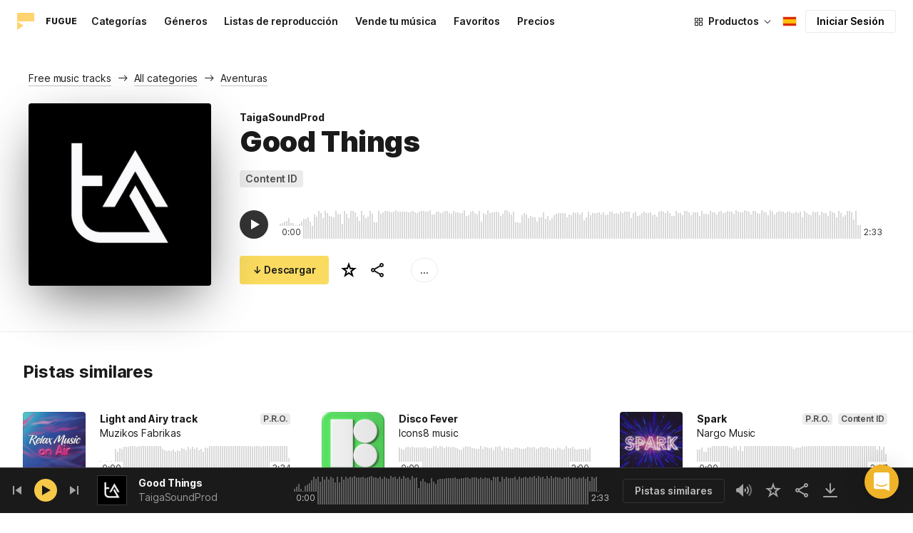

--- FILE ---
content_type: text/html;charset=UTF-8
request_url: https://iconos8.es/music/track/good-things--1
body_size: 551379
content:
<!doctype html>
<html lang="es" data-n-head="%7B%22lang%22:%7B%22ssr%22:%22es%22%7D%7D">
<head>
  <title>Good Things por TaigaSoundProd - Música libre de regalías</title><meta data-n-head="ssr" charset="utf-8"><meta data-n-head="ssr" name="viewport" content="width=device-width, initial-scale=1"><meta data-n-head="ssr" name="format-detection" content="telephone=no"><meta data-n-head="ssr" name="robots" data-hid="robots" content="noodp"><meta data-n-head="ssr" http-equiv="X-UA-Compatible" content="IE=edge, chrome=1"><meta data-n-head="ssr" name="description" data-hid="description" content="Descarga Good Things de TaigaSoundProd para uso personal y comercial. Disponible en vista previa Mp3 y formatos de música de alta calidad d 320 kbps."><meta data-n-head="ssr" name="twitter:card" data-hid="twitter:card" content="summary"><meta data-n-head="ssr" name="twitter:url" data-hid="twitter:url" content="https://iconos8.es/music/track/good-things--1"><meta data-n-head="ssr" name="twitter:title" data-hid="twitter:title" content="Good Things por TaigaSoundProd - Música libre de regalías"><meta data-n-head="ssr" name="twitter:description" data-hid="twitter:description" content="Descarga Good Things de TaigaSoundProd para uso personal y comercial. Disponible en vista previa Mp3 y formatos de música de alta calidad d 320 kbps."><meta data-n-head="ssr" name="twitter:image" data-hid="twitter:image" content="https://maxst.icons8.com/vue-static/music/fugue-share-image.png"><meta data-n-head="ssr" name="og:url" data-hid="og:url" content="https://iconos8.es/music/track/good-things--1"><meta data-n-head="ssr" name="og:title" data-hid="og:title" content="Good Things por TaigaSoundProd - Música libre de regalías"><meta data-n-head="ssr" name="og:description" data-hid="og:description" content="Descarga Good Things de TaigaSoundProd para uso personal y comercial. Disponible en vista previa Mp3 y formatos de música de alta calidad d 320 kbps."><meta data-n-head="ssr" name="og:image" data-hid="og:image" content="https://maxst.icons8.com/vue-static/music/fugue-share-image.png"><link data-n-head="ssr" rel="icon" type="image/png" size="16" data-hid="favicon-16" href="https://maxst.icons8.com/vue-static/music/favs/music_fav_16x16.png"><link data-n-head="ssr" rel="icon" type="image/png" size="32" data-hid="favicon-32" href="https://maxst.icons8.com/vue-static/music/favs/music_fav_32x32.png"><link data-n-head="ssr" rel="icon" type="image/png" size="96" data-hid="favicon-96" href="https://maxst.icons8.com/vue-static/music/favs/music_fav_96x96.png"><link data-n-head="ssr" rel="icon" type="image/png" size="194" data-hid="favicon-194" href="https://maxst.icons8.com/vue-static/music/favs/music_fav_194x194.png"><link data-n-head="ssr" rel="alternate" hreflang="en" data-hid="alternate-en" href="https://icons8.com/music/track/good-things--1"><link data-n-head="ssr" rel="alternate" hreflang="zh" data-hid="alternate-zh" href="https://igoutu.cn/music/track/good-things--1"><link data-n-head="ssr" rel="alternate" hreflang="fr" data-hid="alternate-fr" href="https://icones8.fr/music/track/good-things--1"><link data-n-head="ssr" rel="alternate" hreflang="de" data-hid="alternate-de" href="https://icons8.de/music/track/good-things--1"><link data-n-head="ssr" rel="alternate" hreflang="it" data-hid="alternate-it" href="https://icons8.it/music/track/good-things--1"><link data-n-head="ssr" rel="alternate" hreflang="ja" data-hid="alternate-ja" href="https://icons8.jp/music/track/good-things--1"><link data-n-head="ssr" rel="alternate" hreflang="pt" data-hid="alternate-pt" href="https://icons8.com.br/music/track/good-things--1"><link data-n-head="ssr" rel="alternate" hreflang="ru" data-hid="alternate-ru" href="https://icons8.ru/music/track/good-things--1"><link data-n-head="ssr" rel="alternate" hreflang="es" data-hid="alternate-es" href="https://iconos8.es/music/track/good-things--1"><link data-n-head="ssr" rel="alternate" hreflang="ko" data-hid="alternate-ko" href="https://icons8.kr/music/track/good-things--1"><link data-n-head="ssr" rel="alternate" hreflang="x-default" data-hid="x-default-en" href="https://icons8.com/music/track/good-things--1"><link data-n-head="ssr" rel="canonical" href="https://iconos8.es/music/track/good-things--1"><link rel="modulepreload" as="script" crossorigin href="https://maxst.icons8.com/_nuxt/music/app.ccea8a352e4fcecd9ab7.js"><link rel="modulepreload" as="script" crossorigin href="https://maxst.icons8.com/_nuxt/music/commons/app.a7f9a324286e896da7a6.js"><link rel="modulepreload" as="script" crossorigin href="https://maxst.icons8.com/_nuxt/music/runtime.352b1eb000d5ff9684dc.js"><link rel="modulepreload" as="script" crossorigin href="https://maxst.icons8.com/_nuxt/music/vendors/app.07c419fade72a9ece62b.js"><link rel="modulepreload" as="script" crossorigin href="https://maxst.icons8.com/_nuxt/music/37.adb590830244f3ccf84f.js"><link rel="modulepreload" as="script" crossorigin href="https://maxst.icons8.com/_nuxt/music/38.452e6701ec5cc7d15326.js"><link rel="modulepreload" as="script" crossorigin href="https://maxst.icons8.com/_nuxt/music/30.10a10e06ad08c3a5da82.js"><link rel="modulepreload" as="script" crossorigin href="https://maxst.icons8.com/_nuxt/music/28.c462161e114c2b3b5da3.js"><link rel="modulepreload" as="script" crossorigin href="https://maxst.icons8.com/_nuxt/music/32.1f88c67f92feb09355fa.js"><link rel="modulepreload" as="script" crossorigin href="https://maxst.icons8.com/_nuxt/music/33.46cc96c6821f93312ac0.js"><link rel="modulepreload" as="script" crossorigin href="https://maxst.icons8.com/_nuxt/music/26.ebecf98a64ebd0b0a259.js"><link rel="modulepreload" as="script" crossorigin href="https://maxst.icons8.com/_nuxt/music/36.b0b0ad36c91299032f3c.js"><link rel="modulepreload" as="script" crossorigin href="https://maxst.icons8.com/_nuxt/music/29.b6e1cdaccf16f00f7c2c.js"><link rel="modulepreload" as="script" crossorigin href="https://maxst.icons8.com/_nuxt/music/34.b36e542d707484384897.js"><link rel="prefetch" as="script" crossorigin href="https://maxst.icons8.com/_nuxt/music/22.8eb0f07a6bbad495b2b4.js"><link rel="prefetch" as="script" crossorigin href="https://maxst.icons8.com/_nuxt/music/23.38ace3bd5600d9955018.js"><link rel="prefetch" as="script" crossorigin href="https://maxst.icons8.com/_nuxt/music/24.757fa14e8adf7f3dd625.js"><link rel="prefetch" as="script" crossorigin href="https://maxst.icons8.com/_nuxt/music/25.104b7f208629ffc47497.js"><link rel="prefetch" as="script" crossorigin href="https://maxst.icons8.com/_nuxt/music/27.202edd4785ae1e59bbe3.js"><link rel="prefetch" as="script" crossorigin href="https://maxst.icons8.com/_nuxt/music/31.b3423b91ce5020271303.js"><link rel="prefetch" as="script" crossorigin href="https://maxst.icons8.com/_nuxt/music/35.e482707c5526d7f1109a.js"><link rel="prefetch" as="script" crossorigin href="https://maxst.icons8.com/_nuxt/music/39.c1ac17ebbc4a3793e313.js"><link rel="prefetch" as="script" crossorigin href="https://maxst.icons8.com/_nuxt/music/pages/music/404.f0d6f853aa8252b2a8fd.js"><link rel="prefetch" as="script" crossorigin href="https://maxst.icons8.com/_nuxt/music/pages/music/artists/_id.a7815a4db8302538c0ea.js"><link rel="prefetch" as="script" crossorigin href="https://maxst.icons8.com/_nuxt/music/pages/music/categories/_id.7a02a2e9ff0d188b6246.js"><link rel="prefetch" as="script" crossorigin href="https://maxst.icons8.com/_nuxt/music/pages/music/categories/index.0917243b97d205858263.js"><link rel="prefetch" as="script" crossorigin href="https://maxst.icons8.com/_nuxt/music/pages/music/favorites.ecf260866dc75ff59f29.js"><link rel="prefetch" as="script" crossorigin href="https://maxst.icons8.com/_nuxt/music/pages/music/favorites/artists.c8773f34e9340924362d.js"><link rel="prefetch" as="script" crossorigin href="https://maxst.icons8.com/_nuxt/music/pages/music/favorites/index.a76ad3e124766ff149e1.js"><link rel="prefetch" as="script" crossorigin href="https://maxst.icons8.com/_nuxt/music/pages/music/favorites/playlists.52b15fcb6d416b028392.js"><link rel="prefetch" as="script" crossorigin href="https://maxst.icons8.com/_nuxt/music/pages/music/genres/_id.3689e4db910a2320282a.js"><link rel="prefetch" as="script" crossorigin href="https://maxst.icons8.com/_nuxt/music/pages/music/genres/index.008d5d579039d7df5683.js"><link rel="prefetch" as="script" crossorigin href="https://maxst.icons8.com/_nuxt/music/pages/music/index.1f212558b72f34732211.js"><link rel="prefetch" as="script" crossorigin href="https://maxst.icons8.com/_nuxt/music/pages/music/playlists/_id.f3445b3d124854230f9f.js"><link rel="prefetch" as="script" crossorigin href="https://maxst.icons8.com/_nuxt/music/pages/music/playlists/index.b5d96b29245ef929dca2.js"><link rel="prefetch" as="script" crossorigin href="https://maxst.icons8.com/_nuxt/music/pages/music/pricing.ef40ee98d811cbb95a8e.js"><link rel="prefetch" as="script" crossorigin href="https://maxst.icons8.com/_nuxt/music/pages/music/search/_field.99578b54f42649b59bf1.js"><link rel="prefetch" as="script" crossorigin href="https://maxst.icons8.com/_nuxt/music/pages/music/t/_field.8a576e3e4a0f40aabaf0.js"><link rel="prefetch" as="script" crossorigin href="https://maxst.icons8.com/_nuxt/music/pages/music/track/_id.af3134370fff5a9d8d29.js"><link rel="prefetch" as="script" crossorigin href="https://maxst.icons8.com/_nuxt/music/pages/server_status.c120f37f2a83056b2315.js"><style data-vue-ssr-id="aefcc5ac:0,b2037a0c:0,3c1bf902:0,ee8a15ac:0 42291568:0,113277f2:0,1bc058de:0,4a11d559:0,0a2d4506:0,fadce24e:0,205113f2:0,e900ef1a:0,c4a641d2:0,68273fff:0,1ed1b352:0,ad43dbce:0,39ee63a5:0,136a0b50:0,206047f9:0,5c040800:0,0c2a951c:0,5b186854:0,4f716734:0,e48f35aa:0,3f08434b:0,b2bcb1d6:0,f58c071a:0,e423ca96:0,a3f8a864:0,07ebf82c:0,1000718f:0,1b9d67cc:0,6ed320f8:0,96015528:0,7c885d3c:0,62a7fad5:0,e848ad98:0,8b78c174:0,ed353494:0,750e8864:0,59ac26f5:0,af8beb78:0,1b6b9e4c:0,77006174:0,e9e92650:0,4c6d8c7a:0,4661280d:0,feb9ef4e:0,33dbf534:0,af933884:0,01ddd37a:0,a6874c30:0">.intercom-cta[data-v-1dc5c933]{align-items:center;background:#1fb141;border:none;border-radius:50%;bottom:20px;box-shadow:0 1px 6px 0 #0000000f,0 2px 32px 0 #00000029;cursor:pointer;display:flex;height:3rem;justify-content:center;position:fixed;right:20px;width:3rem;z-index:2147483000}.with-corner-ad[data-v-1dc5c933]{right:240px}
@keyframes spin{0%{transform:rotate(0deg)}to{transform:rotate(1turn)}}@font-face{font-display:swap;font-family:"Inter";font-style:normal;font-weight:100 900;src:url(https://maxst.icons8.com/_nuxt/music/fonts/Inter-VariableFont.f065685.woff2) format("woff2-variations")}body{color:#000;font-family:Inter,-apple-system,BlinkMacSystemFont,"Helvetica Neue","Segoe UI","Fira Sans",Roboto,Oxygen,Ubuntu,"Droid Sans",Arial,sans-serif;font-size:16px;line-height:1.5;margin:0;padding:0}*,:after,:before{box-sizing:border-box}:focus{outline:none}
.app-tracks-list .tracks-list-col{min-height:1px;padding-left:16px;padding-right:16px;position:relative;width:100%}@keyframes spin{0%{transform:rotate(0deg)}to{transform:rotate(1turn)}}.btn{background-color:initial;border:1px solid #000;border-radius:4px;color:#000;cursor:pointer;display:inline-block;font-size:14px;letter-spacing:3px;line-height:1;margin-bottom:16px;padding:12px 18px;text-transform:uppercase;transition:all .25s ease-in}.btn:hover{background-color:#333;color:#fff}.btn:focus{outline:none}.btn.is-dark{background-color:#333;color:#fff}.btn.is-dark:hover{background-color:#424242;color:#fff}.btn.is-dark.is-disabled{background-color:#d7d7d7;border:1px solid #d7d7d7}.btn.is-small{padding:8px 16px}.btn.is-normal-text{letter-spacing:.5px;text-transform:none}.btn-wrapper{display:flex;justify-content:center}.download-is-disabled,.download-is-disabled button{cursor:not-allowed!important}.loading-state{cursor:wait!important}.i8-user-pic{line-height:24px!important}@media(min-width:1024px){.i8-user-pic{line-height:32px!important}}.i8-header .i8-header__content .i8-header__login{align-items:center;line-height:32px}.i8-header .i8-header-nav__link{font-size:14px!important}.i8-modal__content::-webkit-scrollbar{display:none}[class*=" icon-"],[class^=icon-]{display:inline-block;overflow:hidden}.play-btn-bg{align-items:center;background:#f7c948;border-radius:50%;display:flex;height:32px;justify-content:center;transition:all .25s ease-in-out;width:32px}.play-btn-bg:hover{background:#f0b429}.play-btn-bg:active,.play-btn-bg:focus{background:#de911d}.icon-play{height:14px;margin-left:2px;width:12px}.icon-play:before{border-bottom:7px solid #0000;border-left:12px solid #1a1a1a;border-top:7px solid #0000;content:"";height:0;left:0;position:absolute;top:0;width:0}.icon-play.animated-enter-active,.icon-play.animated-leave-active{margin-left:2px;transition:transform .25s,margin .25s}.icon-play.animated-enter-active:before,.icon-play.animated-leave-active:before{transition:border-width .25s,transform .25s}.icon-play.animated-enter,.icon-play.animated-leave-to{margin-left:-5px;transform:rotate(90deg)}.icon-play.animated-enter:before,.icon-play.animated-leave-to:before{border-color:#1a1a1a;border-width:4px 0 4px 20px}.icon-pause{height:14px;width:12px}.icon-pause:after,.icon-pause:before{background:#1a1a1a;border-color:#1a1a1a;border-style:solid;border-width:10px 2px;content:"";height:0;left:50%;position:absolute;top:50%;width:0}.icon-pause:before{transform:translate(-6px,-10px)}.icon-pause:after{transform:translate(2px,-10px)}.icon-pause.animated-enter-active,.icon-pause.animated-enter-active:after,.icon-pause.animated-enter-active:before,.icon-pause.animated-leave-active,.icon-pause.animated-leave-active:after,.icon-pause.animated-leave-active:before{transition:transform .25s}.icon-pause.animated-enter:before,.icon-pause.animated-leave-to:before{transform:translate(-4px,-10px)}.icon-pause.animated-enter:after,.icon-pause.animated-leave-to:after{transform:translateY(-10px)}.icon-dynamic{height:18px;width:22.02px}.icon-dynamic:before{background-color:#fff;border-radius:2px;height:6px;transform:translateY(6px);width:10px}.icon-dynamic:after,.icon-dynamic:before{content:"";left:0;position:absolute;top:0}.icon-dynamic:after{border-color:#0000 #fff #0000 #0000;border-style:solid;border-width:9px 10px 9px 0;height:0;width:0}.icon-dynamic .level:after{background-color:#fff0;border:2px solid;border-color:#0000 #0000 #fff;border-radius:50%;content:"";margin:auto;opacity:.6;position:absolute;transform:rotate(-90deg)}.icon-dynamic .level.silence:after{height:8px;left:6px;top:5px;width:8px}.icon-dynamic .level.quiet:after{height:16px;left:2px;top:1px;width:16px}.icon-dynamic .level.loud:after{height:24px;left:-2px;top:-3px;width:24px}.icon-dynamic .level.active:after{opacity:1}.icon-volume-mute{height:18px;width:22px}.icon-volume-mute:after,.icon-volume-mute:before{background-color:#fff;content:"";height:2px;position:absolute;right:0;top:calc(50% - 1px);width:10px}.icon-volume-mute:before{transform:rotate(-45deg)}.icon-volume-mute:after{transform:rotate(45deg)}.icon-volume-mute.mute-enter-active,.icon-volume-mute.mute-enter-active:after,.icon-volume-mute.mute-enter-active:before,.icon-volume-mute.mute-leave-active,.icon-volume-mute.mute-leave-active:after,.icon-volume-mute.mute-leave-active:before{transition:transform .25s}.icon-volume-mute.mute-enter:before,.icon-volume-mute.mute-leave-to:before{transform:rotate(-90deg)}.icon-volume-mute.mute-enter:after,.icon-volume-mute.mute-leave-to:after{transform:rotate(90deg)}.icon-volume-loud,.icon-volume-quiet,.icon-volume-silence{height:24px;width:24px}.icon-volume-loud:after,.icon-volume-loud:before,.icon-volume-quiet:after,.icon-volume-quiet:before,.icon-volume-silence:after,.icon-volume-silence:before{border-radius:50%;content:"";position:absolute}.icon-volume-loud:before,.icon-volume-quiet:before,.icon-volume-silence:before{clip:rect(0,auto,auto,9px);background-color:#fff;height:12px;left:0;top:0;transform:translate(6px,6px);width:12px}.icon-volume-loud:after,.icon-volume-quiet:after,.icon-volume-silence:after{clip:rect(0,auto,auto,15px);border:3px solid #fff;border-left:none;height:24px;right:0;top:0;width:24px}.icon-volume-loud.mute-enter-active,.icon-volume-loud.mute-leave-active,.icon-volume-quiet.mute-enter-active,.icon-volume-quiet.mute-leave-active,.icon-volume-silence.mute-enter-active,.icon-volume-silence.mute-leave-active{transition:transform .25s}.icon-volume-loud.mute-enter-active:before,.icon-volume-loud.mute-leave-active:before,.icon-volume-quiet.mute-enter-active:before,.icon-volume-quiet.mute-leave-active:before,.icon-volume-silence.mute-enter-active:before,.icon-volume-silence.mute-leave-active:before{transition:all .25s}.icon-volume-loud.mute-enter-active:after,.icon-volume-loud.mute-leave-active:after,.icon-volume-quiet.mute-enter-active:after,.icon-volume-quiet.mute-leave-active:after,.icon-volume-silence.mute-enter-active:after,.icon-volume-silence.mute-leave-active:after{transition:border .25s}.icon-volume-loud.mute-enter:before,.icon-volume-loud.mute-leave-to:before,.icon-volume-quiet.mute-enter:before,.icon-volume-quiet.mute-leave-to:before,.icon-volume-silence.mute-enter:before,.icon-volume-silence.mute-leave-to:before{border-radius:0;height:10px;opacity:1;transform:translate(9px,7px);width:11px}.icon-volume-loud.mute-enter:after,.icon-volume-loud.mute-leave-to:after,.icon-volume-quiet.mute-enter:after,.icon-volume-quiet.mute-leave-to:after,.icon-volume-silence.mute-enter:after,.icon-volume-silence.mute-leave-to:after{border:0 solid #0000}.icon-volume-loud.volume-enter-active,.icon-volume-loud.volume-leave-active{transition:transform .25s}.icon-volume-loud.volume-enter-active:after,.icon-volume-loud.volume-leave-active:after{transition:opacity .25s}.icon-volume-loud.volume-enter:after,.icon-volume-loud.volume-leave-to:after,.icon-volume-quiet:after,.icon-volume-silence:after,.icon-volume-silence:before{opacity:.25}.icon-volume-silence.volume-enter-active,.icon-volume-silence.volume-leave-active{transition:transform .25s}.icon-volume-silence.volume-enter-active:before,.icon-volume-silence.volume-leave-active:before{transition:opacity .25s}.icon-volume-silence.volume-enter:before,.icon-volume-silence.volume-leave-to:before{opacity:1}.icon-download{height:14px;width:14px}.icon-download:before{background-color:#fff;content:"";height:12px;left:calc(50% - 1px);position:absolute;top:0;width:2px}.icon-download:after{border-bottom:2px solid #fff;border-left:2px solid #fff;border-radius:0 0 0 2px;bottom:1px;content:"";height:8px;left:calc(50% - 4px);position:absolute;transform:rotate(-45deg);width:8px}.icon-download.animated-enter-active,.icon-download.animated-enter-active:after,.icon-download.animated-enter-active:before,.icon-download.animated-leave-active,.icon-download.animated-leave-active:after,.icon-download.animated-leave-active:before{transition:transform .25s!important}.icon-download.animated-enter:after,.icon-download.animated-enter:before{transform:translateY(-48px)}.icon-download.animated-leave-to:after,.icon-download.animated-leave-to:before{transform:translateY(48px)}.icon-refresh{height:16px;width:16px}.icon-refresh .icon-refresh-arrow{height:16px;left:0;position:absolute;top:0;width:16px}.icon-refresh .icon-refresh-arrow:first-child{transform:rotate(180deg)}.icon-refresh .icon-refresh-arrow:before{border-radius:0 2px 0 0;border-right:2px solid #fff;border-top:2px solid #fff;bottom:0;content:"";height:6px;position:absolute;right:0;width:6px}.icon-refresh .icon-refresh-arrow:after{clip:rect(10px,auto,auto,0);border:2px solid #fff;border-radius:50%;content:"";height:16px;position:absolute;right:0;top:0;width:16px}.icon-refresh.animated-enter-active,.icon-refresh.animated-leave-active{transition:transform 1s}.icon-refresh.animated-enter{transform:rotate(180deg)}.icon-refresh.animated-leave-to{transform:rotate(-180deg)}h1.title:not(.i8-header .title){color:#1a1a1a;font-family:Inter,Arial,Helvetica,sans-serif;font-size:40px;font-style:normal;font-weight:900;letter-spacing:-.01em;line-height:48px;margin:40px 0}@media(max-width:1368px){h1.title:not(.i8-header .title){font-size:32px;letter-spacing:-.008em;line-height:40px;margin:32px 0}}@media(max-width:768px){h1.title:not(.i8-header .title){font-size:24px;letter-spacing:-.005em;line-height:32px;margin:20px 0}}h1.title--big{font-size:56px}@media(max-width:470px){h1.title--big{font-size:32px;line-height:1.2;margin-bottom:8px}}.subtitle{color:#1a1a1a;font-family:Inter;font-size:24px;font-style:normal;font-weight:700;letter-spacing:-.005em;line-height:32px;margin:40px 0}@media(max-width:768px){.subtitle{margin-bottom:24px}}@media(max-width:480px){.subtitle{font-size:18px;font-weight:700;line-height:24px;margin:20px 0 8px}}.subtitle--bottom-indent{margin-bottom:45px}@media(max-width:470px){.subtitle--mobile-hidden{display:none}}.subtitle--mobile{display:none}@media(max-width:470px){.subtitle--mobile{display:block}}a{-webkit-text-decoration:none;text-decoration:none}.link{border-bottom:none;color:#1a1a1a;cursor:pointer;text-decoration:underline;-webkit-text-decoration:underline #00000042;text-decoration:underline #00000042;text-underline-offset:2px;text-underline-position:under;transition:all .2s ease-out}.link:focus,.link:hover{text-decoration-color:#1a1a1a99}[class*=" icon-"],[class^=icon-]{align-items:center;display:inline-flex;justify-content:center;position:relative}[class*=" icon-"] svg,[class^=icon-] svg{fill:currentColor;height:1em;width:1em}.download-modal.has-license .modal-close{display:none!important}.download-modal--fit-content .modal__content{height:auto!important;min-height:0;min-height:auto;width:fit-content}.download-modal .modal__content{background:#fff;border-radius:4px;box-shadow:0 0 1px #6060604f,0 12px 24px -6px #60606026;max-height:95%}@media(max-width:710px){.download-modal .modal__content{border-radius:0;max-height:100%}}@media(max-width:768px){.download-modal .modal-body::-webkit-scrollbar{display:none}}@media(max-width:840px){.download-modal .modal-close{display:flex!important;height:32px;left:auto;right:8px;top:8px;width:32px}.download-modal .modal-close svg{transform:scale(.727)}}.overlay[data-modal=login-modal]{z-index:999999!important}.overlay[data-modal=login-modal] .app-modal-container::-webkit-scrollbar{display:none}.product-name,.product-name a{position:relative}.product-name a{z-index:2}.product-name--bottom-indent{margin-bottom:60px}@media(max-width:470px){.product-name--mobile--hidden{display:none}}.tooltip{display:block!important;font-size:14px;letter-spacing:-.006em;line-height:20px;z-index:10000}.tooltip .tooltip-inner{background:#1a1a1a;border-radius:4px;color:#fff;padding:4px 12px}.tooltip .tooltip-arrow{border-color:#1a1a1a;border-style:solid;height:0;margin:5px;position:absolute;width:0;z-index:1}.tooltip[x-placement^=top]{margin-bottom:5px}.tooltip[x-placement^=top] .tooltip-arrow{border-bottom-color:#0000!important;border-left-color:#0000!important;border-right-color:#0000!important;border-width:6px 6px 0;bottom:-5px;left:calc(50% - 5px);margin-bottom:-1px;margin-top:0}.tooltip[x-placement^=bottom]{margin-top:5px}.tooltip[x-placement^=bottom] .tooltip-arrow{border-left-color:#0000!important;border-right-color:#0000!important;border-top-color:#0000!important;border-width:0 5px 5px;left:calc(50% - 5px);margin-bottom:0;margin-top:0;top:-5px}.tooltip[x-placement^=right]{margin-left:5px}.tooltip[x-placement^=right] .tooltip-arrow{border-bottom-color:#0000!important;border-left-color:#0000!important;border-top-color:#0000!important;border-width:5px 5px 5px 0;left:-5px;margin-left:0;margin-right:0;top:calc(50% - 5px)}.tooltip[x-placement^=left]{margin-right:5px}.tooltip[x-placement^=left] .tooltip-arrow{border-bottom-color:#0000!important;border-right-color:#0000!important;border-top-color:#0000!important;border-width:5px 0 5px 5px;margin-left:0;margin-right:0;right:-5px;top:calc(50% - 5px)}.tooltip.popover .popover-inner{background:#f9f9f9;border-radius:5px;box-shadow:0 5px 30px #0000001a;color:#000;padding:24px}.tooltip.popover .popover-arrow{border-color:#f9f9f9}.tooltip[aria-hidden=true]{opacity:0;transition:opacity .15s,visibility .15s;visibility:hidden}.tooltip[aria-hidden=false]{opacity:1;transition:opacity .15s;visibility:visible}.playlists-grid{grid-gap:40px 20px;display:grid;grid-template-columns:repeat(auto-fill,minmax(214px,1fr));margin:48px auto 0;padding:0}@media(min-width:1368px){.playlists-grid{grid-template-columns:repeat(auto-fill,minmax(214px,1fr))}}@media(max-width:1368px){.playlists-grid{grid-template-columns:repeat(auto-fill,minmax(200px,1fr))}}@media(max-width:768px){.playlists-grid{grid-template-columns:repeat(3,1fr)}}@media(max-width:480px){.playlists-grid{grid-gap:24px 16px;grid-template-columns:repeat(2,1fr);margin-top:40px}}@media screen and (max-width:900px){.app-items-grid .app-track-card{padding-bottom:16px;padding-top:16px}.app-items-grid .app-track-card:not(:last-child){border-bottom:1px solid #00000014}}.container,.container-fluid{margin-left:auto;margin-right:auto;padding-bottom:48px;padding-left:40px;padding-right:40px;width:100%}@media(max-width:1368px){.container,.container-fluid{padding-left:32px;padding-right:32px}}@media(max-width:480px){.container,.container-fluid{padding-left:20px;padding-right:20px}}.container--title{padding-bottom:0}.main-content{min-height:100vh}::selection{background:rgba(240,180,41,.392)}::-moz-selection{background:rgba(240,180,41,.392)}html{scroll-behavior:smooth}body{background-color:#fff;color:#1a1a1a;font-size:14px;letter-spacing:-.005em;line-height:20px}hr{border:1px solid #00000014;border-bottom:none}iframe.intercom-launcher-frame{background:#f0b429!important;transition:all .2s ease-in}.app-music{min-height:100vh;min-height:-webkit-fill-available}.app-music .intercom-cta{background:#f0b429!important}.app-music .show-more{margin-top:40px}.app-music .show-more .button{width:100%}@media(max-width:900px){.app-music .show-more{margin-top:24px}}.app-music .show-more.disabled{pointer-events:none}@media(min-height:1080px){.app-music{min-height:100vh!important}.app-music__wrapper{display:flex;flex-direction:column;height:100%;min-height:100vh}.app-music__wrapper>.footer{margin-top:auto}}.app-music__wrapper>.footer{padding-bottom:60px!important}.app-tracks-list{background:green;margin:16px 0;transition:all .25s ease-in-out}.app-tracks-list,.app-tracks-list .btn-inner{position:relative}.app-tracks-list .tracks-list-row{display:flex;flex-wrap:wrap;margin-left:-16px;margin-right:-16px}.app-tracks-list .tracks-list-title{color:#1a1a1a;font-size:24px;font-weight:700;letter-spacing:-.005em;line-height:32px;margin-bottom:32px}.app-tracks-list .tracks-list-btn{background-color:#fff;border:1px solid #e2e2e2;color:#333;cursor:pointer;display:block;font-size:1.125rem;font-weight:500;line-height:20px;margin-bottom:24px;padding:12px;text-align:center;transition:background-color .2s;-webkit-user-select:none;user-select:none;width:100%}.app-tracks-list .tracks-list-btn:hover{background-color:#f5f5f5}@media(min-width:1366px){.app-tracks-list .tracks-list-items .tracks-list-col{flex:0 0 33.33%;max-width:33.33%}}@media(min-width:769px)and (max-width:1366px){.app-tracks-list .tracks-list-items .tracks-list-col{flex:0 0 49.995%;max-width:49.995%}}@media(min-width:1920px){.app-tracks-list .tracks-list-items .tracks-list-col{flex:0 0 25%;max-width:25%;padding-left:10px;padding-right:10px}.app-tracks-list .tracks-list-btn{margin-bottom:32px;padding:24px}}@media(min-width:1600px){.app-tracks-list .tracks-list-items .tracks-list-col{flex:0 0 33.33%;max-width:33.33%}}.i8-dropdown__wrap .i8-dropdown__content{background:#fff}.alwaysDisplay .app-tag__more{margin-right:0!important}.i8-header .i8-dropdown__content .text{color:#1a1a1a}.preloader-filled{height:100%;left:0;top:0;width:100%;z-index:5}.preloader-filled,.preloader-filled div{align-items:center;border:none;display:flex;justify-content:center}.preloader-filled div{height:32px;position:relative;width:32px}.preloader-filled div:before{border:3px solid #00000026;border-radius:50%;content:" ";height:100%;left:0;position:absolute;top:0;width:100%;z-index:3}.preloader-filled div:after{animation:spin 1s linear infinite;border:3px solid #0000;border-radius:50%;border-top-color:#0000008c;content:" ";height:100%;width:100%;z-index:5}.preloader{height:100%;left:0;top:0;width:100%;z-index:5}.preloader,.preloader div{align-items:center;border:none;display:flex;justify-content:center}.preloader div{height:32px;position:relative;width:32px}.preloader div:before{border:3px solid #0000;border-radius:50%;content:" ";height:100%;left:0;position:absolute;top:0;width:100%;z-index:3}.preloader div:after{animation:spin 1s linear infinite;border:3px solid #00000042;border-left-color:#0000;border-radius:50%;content:" ";height:100%;width:100%;z-index:5}@keyframes fade-show{0%{opacity:1}50%{opacity:.5}to{opacity:1}}.title-placeholder{font-size:32px;height:40px;line-height:40px;margin:32px 0 16px;width:100px}.i8-header-logo .icon{height:24px!important;width:24px!important}.i8-header-logo .text{margin-left:16px!important}.i8-header .i8-dropdown__content{background:#fff}.i8-header .i8-dropdown__content .text{color:#000}.i8-header .wrap{font-weight:400!important}.i8-header .wrap .text__chosen{font-weight:600}.i8-header .i8-dropdown-item:focus,.i8-header .i8-dropdown-item:hover{background:#00000008!important}.i8-header .i8-dropdown__label:focus:not(.i8-dropdown__label--is-open),.i8-header .i8-dropdown__label:hover:not(.i8-dropdown__label--is-open){background:#00000008}.i8-header .i8-dropdown__label:active:not(.i8-dropdown__label--is-open){background:#00000014}
.i8-social-login{display:flex;margin:0 -8px}.i8-social-login__link{background:var(--social-login-links-background,var(--c-transparent-black_100));border-radius:4px;border-radius:var(--social-login-links-radius,4px);cursor:pointer;display:flex;flex:1;justify-content:center;margin:0 8px;padding:.625rem;padding:var(--social-login-links-padding,.625rem);transition:all .2s ease-out}.i8-social-login__link:hover{background:var(--social-login-links-background-hover,var(--c-transparent-black_200))}.i8-social-login__link:active{background:var(--social-login-links-background-active,var(--c-transparent-black_300));transform:scale(.975);transform:var(--button-active-transform,scale(.975))}.i8-social-login__link svg{background-size:cover;display:block;height:1.25rem;height:var(--social-login-icon-size,1.25rem);margin:auto;width:1.25rem;width:var(--social-login-icon-size,1.25rem)}.i8-social-login__icon{margin:auto}.i8-auth-button[data-v-5b1cb82c]{--button-background:var(--c-black_900);--button-background-color-hover:var(--c-black_800);--button-background-color-active:var(--c-black_900);--button-color:#fff;display:block;width:100%}.i8-login-form{max-width:100%;max-width:var(--login-form-max-width,100%)}.i8-login-form__title{font-size:1.5rem;font-size:var(--login-form-title-fontsize,1.5rem);font-weight:700;font-weight:var(--login-form-title-fontweight,700);letter-spacing:-.005em;line-height:2rem;line-height:var(--login-form-title-lineheight,2rem);margin-bottom:24px}.i8-login-form__social{margin-bottom:24px}.i8-login-form__desc{font-size:14px;font-size:var(--font-sm,14px);letter-spacing:-.006em;line-height:20px;line-height:var(--ui-14-line-height,20px);margin-bottom:16px}.i8-login-form__group,.i8-login-form__reset{margin-bottom:24px}.i8-login-form__submit{--button-background:var(--c-black_900);--button-background-color-hover:var(--c-black_800);--button-background-color-active:var(--c-black_900);--button-color:#fff;display:block;width:100%}.i8-auth-forms__checkbox[data-v-8f965ae2]{--checkbox-checked-background:var(--c-black_900);--checkbox-checked-background-hover:var(--c-black_800);--checkbox-checked-background-active:var(--c-black_900)}.i8-auth-forms__checkbox[data-v-8f965ae2]:not(:last-child){margin-bottom:16px}.i8-register-form{max-width:100%;max-width:var(--login-form-max-width,100%)}.i8-register-form__title{font-size:1.5rem;font-size:var(--register-form-title-font-size,1.5rem);font-weight:700;font-weight:var(--register-form-title-font-weight,700);letter-spacing:-.005em;line-height:2rem;line-height:var(--register-form-title-line-height,2rem);margin-bottom:24px}.i8-register-form__social{margin-bottom:24px}.i8-register-form__desc{font-size:14px;font-size:var(--font-sm,14px);letter-spacing:-.006em;line-height:20px;line-height:var(--ui-14-line-height,20px);margin-bottom:16px}.i8-register-form__group,.i8-register-form__reset{margin-bottom:24px}.i8-register-form__submit{--button-background:var(--c-black_900);--button-background-color-hover:var(--c-black_800);--button-background-color-active:var(--c-black_900);--button-color:#fff;display:block;width:100%}@media screen and (min-width:1024px){.cf-turnstile[data-v-761b835a]{height:2.5rem;transform:scale(.6153846154);transform-origin:top right}}.i8-auth-form{grid-column-gap:0;color:#1a1a1a;color:var(--c-black_900,#1a1a1a);display:grid;grid-template-columns:none;height:100%;width:100%}@media screen and (min-width:768px){.i8-auth-form{height:584px}}.i8-auth-form__block{min-height:auto;min-width:100%;width:100%}.i8-auth-form__benefits{height:100%;margin-left:2rem;max-width:369px;max-width:var(--auth-modal-forms-max-width,369px);width:100%}.i8-auth-form__slides{display:none}.i8-auth-form__forms-wrapper{max-width:100%;max-width:var(--auth-modal-forms-max-width,100%);width:100%;width:var(--auth-modal-forms-width,100%)}.i8-auth-form__forms-wrapper .i8-tab--active{font-weight:600}.i8-auth-form__tabs{margin-bottom:40px;position:relative}.i8-auth-form__tabs .i8-tab__inner{border-bottom:none!important}.i8-auth-form__tabs-underline{background:#000;bottom:-1px;content:"";height:1px;left:0;position:absolute;transition:all .4s ease;width:0;will-change:width,left}@media screen and (min-width:1024px){.i8-auth-form{grid-column-gap:var(--spacer-lg);grid-template-columns:1fr 1fr}.i8-auth-form__block{min-height:450px}.i8-auth-form__slides{align-items:center;display:flex;justify-content:flex-end}.i8-auth-form__forms-wrapper{max-width:369px;max-width:var(--auth-modal-forms-max-width,369px)}}.i8-auth-forms__title{font:var(--font-h2);margin:0}.i8-auth-forms__text{font:var(--font-ui-14-regular);margin-top:1rem!important}.i8-auth-forms__input{--text-input-width:100%;--text-input-error-message-position:static;margin-top:1rem;width:100%}.i8-auth-forms__input--single{margin-top:2rem}.i8-auth-forms__input.i8-text-input--error{margin-bottom:1rem}.i8-auth-forms__action-btn{margin-top:1.5rem}.i8-auth-modal .i8-modal{--modal-padding:0 1.75rem;--modal-width:100%;box-sizing:border-box;max-width:100%}.i8-auth-modal .i8-modal .i8-modal__content{height:100%;overflow-x:hidden;padding:1.25rem 0}@media screen and (max-width:768px){.i8-auth-modal .i8-modal{--modal-max-height:100vh;height:100%;max-height:100%}}@media screen and (min-width:768px){.i8-auth-modal .i8-modal{--modal-width:80%;border-radius:.25rem;max-width:52.125rem}}@media screen and (min-width:1024px){.i8-auth-modal .i8-modal{--modal-padding:0}.i8-auth-modal .i8-modal .i8-modal__content{padding:2rem 0}}@media screen and (max-width:768px){.i8-auth-modal .i8-modal__button--close{border:none;left:auto;right:9px;top:1rem}}.fade-scale-enter-active,.fade-scale-leave-active{transition:all .3s ease}.fade-scale-enter-to,.fade-scale-leave{opacity:1;transform:scale(1)}.fade-scale-enter,.fade-scale-leave-to{opacity:0;transform:scale(.95)}.i8-complete-registration-form{grid-column-gap:0;display:inline-grid;grid-template-columns:none;height:100%;width:100%}.i8-complete-registration-form__picture{display:none}.i8-complete-registration-form__form{align-items:center;display:flex}@media screen and (min-width:768px){.i8-complete-registration-form{height:min(584px,80vh)}}@media screen and (min-width:1024px){.i8-complete-registration-form{grid-column-gap:var(--spacer-lg);grid-template-columns:1fr 1fr}.i8-complete-registration-form__picture{display:flex;min-height:33.75rem}.i8-complete-registration-form__form{max-width:369px;max-width:var(--auth-modal-forms-max-width,369px)}}.i8-auth-benefits[data-v-6db5b9a4]{background:var(--c-black_100);border-radius:4px;display:flex;flex-direction:column;overflow:hidden}.i8-auth-benefits__image[data-v-6db5b9a4]{height:23rem;position:relative}.i8-auth-benefits__icons--with-asset[data-v-6db5b9a4]{--icons-rocket-umbrella-translate:40px,-110px}.i8-auth-benefits__icons-asset-container[data-v-6db5b9a4]{align-items:center;background:#fff;border-radius:50%;box-shadow:0 0 1px #6060604f,0 12px 24px #60606026;display:flex;height:6.25rem;justify-content:center;left:50%;margin:0;position:absolute;top:50%;transform:translate(-50%,-50%);width:6.25rem}.i8-auth-benefits__photos[data-v-6db5b9a4]{--layer-0:100px;--layer-1:170px}.i8-auth-benefits__photos-asset-default>[data-v-6db5b9a4],.i8-auth-benefits__photos>[data-v-6db5b9a4]{background-position:bottom;background-repeat:no-repeat;background-size:100%;position:absolute}.i8-auth-benefits__photos-rect[data-v-6db5b9a4]{border-radius:.25rem;height:calc(4rem + 1px);width:5.75rem}.i8-auth-benefits__photos-asset[data-v-6db5b9a4]{align-items:center;bottom:0;display:flex;justify-content:center;left:90px;position:absolute;right:90px;top:0}.i8-auth-benefits__photos-asset>[data-v-6db5b9a4]{max-width:11.75rem}.i8-auth-benefits__photos-0[data-v-6db5b9a4]{background-image:url(https://goodies.icons8.com/web/common/auth/photos_0.webp);bottom:var(--layer-1);height:5.125rem;right:2px;width:5.75rem}.i8-auth-benefits__photos-1[data-v-6db5b9a4]{background-image:url(https://goodies.icons8.com/web/common/auth/photos_1.webp);bottom:var(--layer-0);height:5rem;right:5px;width:4.5rem}.i8-auth-benefits__photos-2[data-v-6db5b9a4]{background-image:url(https://goodies.icons8.com/web/common/auth/photos_2.webp);bottom:var(--layer-1);height:5rem;left:-3px;width:3.875rem}.i8-auth-benefits__photos-3[data-v-6db5b9a4]{background-image:url(https://goodies.icons8.com/web/common/auth/photos_3.webp);bottom:var(--layer-0);height:6.5rem;left:0;width:5rem}.i8-auth-benefits__photos-4[data-v-6db5b9a4]{background-image:url(https://goodies.icons8.com/web/common/auth/photos_4.webp);bottom:var(--layer-1);height:5.5rem;left:85px;width:6.125rem}.i8-auth-benefits__photos-5[data-v-6db5b9a4]{background-image:url(https://goodies.icons8.com/web/common/auth/photos_5.webp);bottom:var(--layer-0);height:5rem;left:94px;width:5.25rem}.i8-auth-benefits__photos-6[data-v-6db5b9a4]{background-image:url(https://goodies.icons8.com/web/common/auth/photos_6.webp);bottom:var(--layer-1);height:5rem;right:95px;width:4.75rem}.i8-auth-benefits__photos-7[data-v-6db5b9a4]{background-image:url(https://goodies.icons8.com/web/common/auth/photos_7.webp);bottom:var(--layer-0);height:5.25rem;right:101px;width:4rem}.i8-auth-benefits__vectors-rect[data-v-6db5b9a4]{background-position:0;background-repeat:no-repeat;border-radius:7px;height:12rem;position:absolute;width:8.625rem}.i8-auth-benefits__vectors-0[data-v-6db5b9a4]{background-color:#e4edff;background-image:url(https://goodies.icons8.com/web/common/auth/vectors_cups.webp);background-position:14px 26px;background-size:auto 80%;bottom:4.375rem;right:-5.25rem}.i8-auth-benefits__vectors-1[data-v-6db5b9a4]{background-color:#ffe7e7;background-image:url(https://goodies.icons8.com/web/common/auth/vectors_drink.webp);background-position:50%;background-size:102px;bottom:1rem;right:5.5rem;transform:rotate(14deg);transform-origin:bottom right}.i8-auth-benefits__vectors-2[data-v-6db5b9a4]{background-color:#daf0f7;background-image:url(https://goodies.icons8.com/web/common/auth/vectors_eye.webp);background-size:100%}.i8-auth-benefits__vectors-asset-wrap[data-v-6db5b9a4]{align-items:center;bottom:6rem;display:flex;height:12rem;left:2.75rem;position:absolute;transform:rotate(-8deg);width:8.625rem}.i8-auth-benefits__vectors-asset[data-v-6db5b9a4]{background:#fff;border-radius:8px;box-shadow:0 0 1px #6060604f,0 12px 24px -6px #60606026}.i8-auth-benefits__music[data-v-6db5b9a4]{background-image:url(https://goodies.icons8.com/web/common/auth/music.webp);background-repeat:no-repeat;background-size:cover;height:23rem}.i8-auth-benefits__music-asset[data-v-6db5b9a4]{background:inherit;height:8.125rem;left:119px;margin:0;position:absolute;top:7.125rem;width:8.125rem}.i8-auth-benefits__design-tools[data-v-6db5b9a4]{background-image:url(https://goodies.icons8.com/web/common/auth/design_tools.webp);background-repeat:no-repeat;background-size:cover;height:23rem}.i8-auth-benefits__title[data-v-6db5b9a4]{font:var(--font-h3);margin:2.5rem 0 .5rem;text-align:center}.i8-auth-benefits__items[data-v-6db5b9a4]{font:var(--font-ui-14-regular);margin:0 1rem .5rem;text-align:center}.i8-auth-benefits__items p[data-v-6db5b9a4]{margin:initial}.i8-auth-benefits__items p+p[data-v-6db5b9a4]{margin-top:.5rem}.i8-auth-benefits__nav[data-v-6db5b9a4]{display:flex;justify-content:center;margin-bottom:40px;margin-top:auto}.i8-auth-benefits__nav>svg[data-v-6db5b9a4]{cursor:pointer;height:1rem;padding:.375rem;width:1rem}.nuxt-progress{background-color:#5ca3fd;height:2.5px;left:0;opacity:1;position:fixed;right:0;top:0;transition:width .1s,opacity .4s;width:0;z-index:999999}.nuxt-progress.nuxt-progress-notransition{transition:none}.nuxt-progress-failed{background-color:red}
.app-music .music-row[data-v-7e5b7f0d]{display:flex;flex-wrap:wrap}.app-music[data-v-7e5b7f0d]{border-bottom:1px solid #e2e2e2;width:100%}.app-music>.music-row[data-v-7e5b7f0d]{margin-left:0;margin-right:0}.app-music .music-col[data-v-7e5b7f0d]{min-height:1px;padding-left:20px;padding-right:20px;position:relative;width:100%}@media(max-width:576px){.app-music .music-col[data-v-7e5b7f0d]{padding:0 20px}}.app-music .music-sidebar[data-v-7e5b7f0d]{background:#f5f5f5;padding-left:0;padding-right:0}@media(min-width:1200px){.app-music .music-row[data-v-7e5b7f0d]{margin-left:-40px;margin-right:-40px}.app-music .music-col[data-v-7e5b7f0d]{flex-basis:0;flex-grow:1;max-width:100%;padding-left:34px;padding-right:34px}.app-music .music-sidebar[data-v-7e5b7f0d]{max-width:320px;position:relative;z-index:0}@supports(position:sticky){.app-music .music-sidebar[data-v-7e5b7f0d]{align-self:baseline;height:100vh;position:sticky;top:0}.app-music .music-sidebar.player-loaded[data-v-7e5b7f0d]{height:calc(100vh - 64px)}}}.fade-enter-active[data-v-7e5b7f0d],.fade-leave-active[data-v-7e5b7f0d]{transition:opacity 2s}.fade-enter[data-v-7e5b7f0d],.fade-leave-to[data-v-7e5b7f0d]{opacity:0}.app-music[data-v-7e5b7f0d]{min-width:320px}.app-music .music-page-index[data-v-7e5b7f0d]{margin-top:-64px}.app-music .app-page.is-music[data-v-7e5b7f0d]{position:static}.app-music .app-footer.is-music[data-v-7e5b7f0d]{padding-bottom:calc(63px + 1.5rem)}@media(min-width:769px){.app-music .app-footer.is-music[data-v-7e5b7f0d]{padding-bottom:calc(60px + 2rem)}}@media(min-width:1200px){.app-music .app-footer.is-music[data-v-7e5b7f0d]{padding-bottom:calc(80px + 2.5rem)}}.app-music .modal-overlay[data-v-7e5b7f0d]{background-color:#00000080;bottom:0;display:none;left:0;overflow:hidden;position:fixed;right:0;top:0;z-index:1000}.app-music .modal-overlay.modal-overlay--show[data-v-7e5b7f0d]{animation:fade-7e5b7f0d .5s;animation-fill-mode:forwards;display:block}.app-music .app-menu[data-v-7e5b7f0d]{background:#0000;left:0;position:absolute;top:0;width:100%}@media(max-width:800px){.app-music .app-menu[data-v-7e5b7f0d]{display:none}}@keyframes fade-7e5b7f0d{0%{opacity:0}to{opacity:1}}.app-music[data-v-7e5b7f0d] .app-support{background:#f0b429;bottom:20px}.app-music[data-v-7e5b7f0d] .app-footer{background:#232323;color:#ffffff80;font-size:14px;padding:24px 0 86px}@media(min-width:769px){.app-music[data-v-7e5b7f0d] .app-footer{padding:24px 0 82px}}@media(min-width:1200px){.app-music[data-v-7e5b7f0d] .app-footer{padding:40px 0 104px}}.app-music .slideInUp-enter-active[data-v-7e5b7f0d]{transition:transform .25s}.app-music .slideInUp-enter[data-v-7e5b7f0d]{transform:translateY(100%)}.app-music[data-v-7e5b7f0d] .app-modal{align-items:center;border-radius:4px;box-shadow:none;display:flex;height:100%;justify-content:center;left:0;max-width:100%;min-height:100%;padding:0;position:relative;top:0;transform:none;width:100%}@media(max-width:768px){.app-music[data-v-7e5b7f0d] .app-modal{bottom:0;display:block;left:0;max-height:100%;max-width:100%;overflow-y:auto;padding:0;right:0;top:0;transform:none;width:100%}}@media(max-width:480px),(orientation:landscape){.app-music[data-v-7e5b7f0d] .app-modal{height:90vh}}.app-music[data-v-7e5b7f0d] .app-modal>.close{display:none}
/*! normalize.css v8.0.1 | MIT License | github.com/necolas/normalize.css */html{-webkit-text-size-adjust:100%;line-height:1.15}body{margin:0}main{display:block}h1{font-size:2em;margin:.67em 0}hr{box-sizing:initial;height:0;overflow:visible}pre{font-family:monospace,monospace;font-size:1em}a{background-color:initial}abbr[title]{border-bottom:none;text-decoration:underline;-webkit-text-decoration:underline dotted;text-decoration:underline dotted}b,strong{font-weight:bolder}code,kbd,samp{font-family:monospace,monospace;font-size:1em}small{font-size:80%}sub,sup{font-size:75%;line-height:0;position:relative;vertical-align:initial}sub{bottom:-.25em}sup{top:-.5em}img{border-style:none}button,input,optgroup,select,textarea{font-family:inherit;font-size:100%;line-height:1.15;margin:0}button,input{overflow:visible}button,select{text-transform:none}[type=button],[type=reset],[type=submit],button{-webkit-appearance:button}[type=button]::-moz-focus-inner,[type=reset]::-moz-focus-inner,[type=submit]::-moz-focus-inner,button::-moz-focus-inner{border-style:none;padding:0}[type=button]:-moz-focusring,[type=reset]:-moz-focusring,[type=submit]:-moz-focusring,button:-moz-focusring{outline:1px dotted ButtonText}fieldset{padding:.35em .75em .625em}legend{box-sizing:border-box;color:inherit;display:table;max-width:100%;padding:0;white-space:normal}progress{vertical-align:initial}textarea{overflow:auto}[type=checkbox],[type=radio]{box-sizing:border-box;padding:0}[type=number]::-webkit-inner-spin-button,[type=number]::-webkit-outer-spin-button{height:auto}[type=search]{-webkit-appearance:textfield;outline-offset:-2px}[type=search]::-webkit-search-decoration{-webkit-appearance:none}::-webkit-file-upload-button{-webkit-appearance:button;font:inherit}details{display:block}summary{display:list-item}[hidden],template{display:none}:root{--font-family-primary:"Roboto",serif;--font-family-secondary:"Raleway",sans-serif;--font-family-legacy:"Inter",sans-serif}@media(min-width:1024px){:root{--h1-font-size:2.5rem;--h2-font-size:1.5rem;--h3-font-size:1.125rem;--h4-font-size:0.875rem;--h1-line-height:48px}}:root{--c-white:#fff;--c-transparent-black_100:#00000008;--c-transparent-black_200:#00000014;--c-transparent-black_300:#00000026;--c-transparent-black_400:#00000042;--c-transparent-black_500:#0006;--c-transparent-black_600:#0000008c;--c-transparent-black_700:#000000b3;--c-transparent-black_800:#000c;--c-transparent-black_900:#000000e6;--c-black_100:#f7f7f7;--c-black_200:#ebebeb;--c-black_300:#d9d9d9;--c-black_400:#bdbdbd;--c-black_500:#999;--c-black_600:#737373;--c-black_700:#4d4d4d;--c-black_800:#333;--c-black_900:#1a1a1a;--c-green_100:#e7f9eb;--c-green_200:#c3efcd;--c-green_300:#88dd9f;--c-green_400:#47d16c;--c-green_500:#1fb141;--c-green_600:#189a2e;--c-green_700:#0d731e;--c-green_800:#085e16;--c-green_900:#04490f;--c-red_100:#ffe3e3;--c-red_200:#ffbdbd;--c-red_300:#ff9b9b;--c-red_400:#f86a6a;--c-red_500:#ef4e4e;--c-red_600:#e12d39;--c-red_700:#cf1124;--c-red_800:#ab091e;--c-red_900:#8a041a;--c-yellow_100:#fffbea;--c-yellow_200:#fff3c4;--c-yellow_300:#fce588;--c-yellow_400:#fadb5f;--c-yellow_500:#f7c948;--c-yellow_600:#f0b429;--c-yellow_700:#de911d;--c-yellow_800:#cb6e17;--c-yellow_900:#b44d12;--c-blue_100:#e6f6ff;--c-blue_200:#bae3ff;--c-blue_300:#7cc4fa;--c-blue_400:#47a3f3;--c-blue_500:#2186eb;--c-blue_600:#0967d2;--c-blue_700:#0552b5;--c-blue_800:#03449e;--c-blue_900:#01337d;--c-body:var(--c-white);--c-text:var(--c-black_900);--spacer-2xs:0.25rem;--spacer-xs:0.5rem;--spacer-sm:1rem;--spacer-base:1.5rem;--spacer-lg:2rem;--spacer-xl:2.5rem;--spacer-2xl:5rem;--spacer-3xl:10rem;--font-family-primary:Inter,apple-system,BlinkMacSystemFont,Helvetica Neue,Segoe UI,Fira Sans,Roboto,Oxygen,Ubuntu,Droid Sans,Arial,sans-serif;--font-family-secondary:Inter,apple-system,BlinkMacSystemFont,Helvetica Neue,Segoe UI,Fira Sans,Roboto,Oxygen,Ubuntu,Droid Sans,Arial,sans-serif;--font-light:300;--font-normal:400;--font-medium:500;--font-semibold:600;--font-bold:700;--font-extra-bold:800;--font-extra-extra-bold:900;--font-2xs:0.625rem;--font-xs:0.75rem;--font-sm:0.875rem;--font-base:1rem;--font-lg:1.125rem;--font-xl:1.5rem;--h1-font-size:2rem;--h2-font-size:1.5rem;--h3-font-size:1rem;--h4-font-size:0.875rem;--h5-font-size:0.75rem;--h6-font-size:0.75rem;--h1-line-height:40px;--h2-line-height:32px;--h3-line-height:24px;--h4-line-height:20px;--p-line-height:24px;--ui-14-line-height:20px;--font-h1:var(--font-h1-weight,900) var(--font-h1-size,2rem)/var(--font-h1-line-height,40px) var(--font-h1-family,var(--font-family-primary));--font-h2:var(--font-h2-weight,700) var(--font-h2-size,1.5rem)/var(--font-h2-line-height,32px) var(--font-h2-family,var(--font-family-primary));--font-h3:var(--font-h3-weight,700) var(--font-h3-size,1rem)/var(--font-h3-line-height,24px) var(--font-h3-family,var(--font-family-primary));--font-h4:var(--font-h4-weight,700) var(--font-h4-size,0.875rem)/var(--font-h4-line-height,20px) var(--font-h4-family,var(--font-family-primary));--font-p:var(--font-p-weight,400) var(--font-p-size,var(--font-base))/var(--font-p-line-height,var(--p-line-height)) var(--font-p-family,var(--font-family-primary));--font-ui-14-regular:var(--font-ui-14-regular-weight,400) var(--font-ui-14-regular-size,var(--font-sm))/var(--font-ui-14-regular-line-height,var(--ui-14-line-height)) var(--font-ui-14-regular-family,var(--font-family-primary))}@media(min-width:1024px){:root{--h1-font-size:2.5rem;--h2-font-size:1.5rem;--h3-font-size:1.125rem;--h4-font-size:0.875rem;--font-h1-size:2.5rem;--font-h2-size:1.5rem;--font-h3-size:1.125rem;--font-h4-size:0.875rem;--h1-line-height:48px;--font-h1-line-height:48px}}@font-face{font-display:swap;font-family:"Inter";font-style:normal;font-weight:100 900;src:url(https://goodies.icons8.com/web/common/fonts/Inter-Variable.woff2) format("woff2-variations"),url(https://goodies.icons8.com/web/common/fonts/Inter-Variable.woff) format("woff-variations"),url(https://goodies.icons8.com/web/common/fonts/Inter-Variable.ttf) format("truetype-variations")}*{font-family:Inter,apple-system,BlinkMacSystemFont,"Helvetica Neue","Segoe UI","Fira Sans",Roboto,Oxygen,Ubuntu,"Droid Sans",Arial,sans-serif}.center{align-items:center;display:flex;justify-content:center}@media(min-width:1024px){.mobile-only{display:none!important}}@media(max-width:1023px){.desktop-only{display:none!important}}:root{--height-scroll-wrap:100%;--scroll-width:8px;--scroll-color-thumb-default:#00000026;--scroll-color-thumb-hover:#00000042;--scroll-color-thumb-active:#0006;--scroll-color-track-default:#0000;--scroll-color-track-hover:#0000;--scroll-color-track-active:#0000;--scroll-border-radius-thumb:4px;--scroll-border-radius-track:4px;--scroll-auto-hide:visible}.i8-scroll{height:100%;height:var(--height-scroll-wrap);overflow:auto}.i8-scroll::-webkit-scrollbar{width:10px;width:calc(var(--scroll-width) + 2px)}.i8-scroll::-webkit-scrollbar-thumb,.i8-scroll::-webkit-scrollbar-track{visibility:visible;visibility:var(--scroll-auto-hide)}.i8-scroll:hover::-webkit-scrollbar-thumb,.i8-scroll:hover::-webkit-scrollbar-track{visibility:visible}.i8-scroll::-webkit-scrollbar-thumb{background-clip:padding-box;background-color:#00000026;background-color:var(--scroll-color-thumb-default);border:2px solid #0000;border-radius:4px;border-radius:var(--scroll-border-radius-thumb)}.i8-scroll::-webkit-scrollbar-thumb:hover{background-color:#00000042;background-color:var(--scroll-color-thumb-hover)}.i8-scroll::-webkit-scrollbar-thumb:active{background-color:#0006;background-color:var(--scroll-color-thumb-active)}.i8-scroll::-webkit-scrollbar-track{background-color:#0000;background-color:var(--scroll-color-track-default);border-radius:4px;border-radius:var(--scroll-border-radius-track)}.i8-scroll::-webkit-scrollbar-track:hover{background-color:#0000;background-color:var(--scroll-color-track-hover)}.i8-scroll::-webkit-scrollbar-track:active{background-color:#0000;background-color:var(--scroll-color-track-active)}@supports not selector(::-webkit-scrollbar){.i8-scroll{scrollbar-color:#00000026 #0000;scrollbar-color:var(--scroll-color-thumb-default) var(--scroll-color-track-default);scrollbar-width:8px;scrollbar-width:var(--scroll-width)}}.app-tracks-list .tracks-list-col{min-height:1px;padding-left:16px;padding-right:16px;position:relative;width:100%}@keyframes spin{0%{transform:rotate(0deg)}to{transform:rotate(1turn)}}.btn{background-color:initial;border:1px solid #000;border-radius:4px;color:#000;cursor:pointer;display:inline-block;font-size:14px;letter-spacing:3px;line-height:1;margin-bottom:16px;padding:12px 18px;text-transform:uppercase;transition:all .25s ease-in}.btn:hover{background-color:#333;color:#fff}.btn:focus{outline:none}.btn.is-dark{background-color:#333;color:#fff}.btn.is-dark:hover{background-color:#424242;color:#fff}.btn.is-dark.is-disabled{background-color:#d7d7d7;border:1px solid #d7d7d7}.btn.is-small{padding:8px 16px}.btn.is-normal-text{letter-spacing:.5px;text-transform:none}.btn-wrapper{display:flex;justify-content:center}.download-is-disabled,.download-is-disabled button{cursor:not-allowed!important}.loading-state{cursor:wait!important}.i8-user-pic{line-height:24px!important}@media(min-width:1024px){.i8-user-pic{line-height:32px!important}}.i8-header .i8-header__content .i8-header__login{align-items:center;line-height:32px}.i8-header .i8-header-nav__link{font-size:14px!important}.i8-modal__content::-webkit-scrollbar{display:none}[class*=" icon-"],[class^=icon-]{display:inline-block;overflow:hidden}.play-btn-bg{align-items:center;background:#f7c948;border-radius:50%;display:flex;height:32px;justify-content:center;transition:all .25s ease-in-out;width:32px}.play-btn-bg:hover{background:#f0b429}.play-btn-bg:active,.play-btn-bg:focus{background:#de911d}.icon-play{height:14px;margin-left:2px;width:12px}.icon-play:before{border-bottom:7px solid #0000;border-left:12px solid #1a1a1a;border-top:7px solid #0000;content:"";height:0;left:0;position:absolute;top:0;width:0}.icon-play.animated-enter-active,.icon-play.animated-leave-active{margin-left:2px;transition:transform .25s,margin .25s}.icon-play.animated-enter-active:before,.icon-play.animated-leave-active:before{transition:border-width .25s,transform .25s}.icon-play.animated-enter,.icon-play.animated-leave-to{margin-left:-5px;transform:rotate(90deg)}.icon-play.animated-enter:before,.icon-play.animated-leave-to:before{border-color:#1a1a1a;border-width:4px 0 4px 20px}.icon-pause{height:14px;width:12px}.icon-pause:after,.icon-pause:before{background:#1a1a1a;border-color:#1a1a1a;border-style:solid;border-width:10px 2px;content:"";height:0;left:50%;position:absolute;top:50%;width:0}.icon-pause:before{transform:translate(-6px,-10px)}.icon-pause:after{transform:translate(2px,-10px)}.icon-pause.animated-enter-active,.icon-pause.animated-enter-active:after,.icon-pause.animated-enter-active:before,.icon-pause.animated-leave-active,.icon-pause.animated-leave-active:after,.icon-pause.animated-leave-active:before{transition:transform .25s}.icon-pause.animated-enter:before,.icon-pause.animated-leave-to:before{transform:translate(-4px,-10px)}.icon-pause.animated-enter:after,.icon-pause.animated-leave-to:after{transform:translateY(-10px)}.icon-dynamic{height:18px;width:22.02px}.icon-dynamic:before{background-color:#fff;border-radius:2px;height:6px;transform:translateY(6px);width:10px}.icon-dynamic:after,.icon-dynamic:before{content:"";left:0;position:absolute;top:0}.icon-dynamic:after{border-color:#0000 #fff #0000 #0000;border-style:solid;border-width:9px 10px 9px 0;height:0;width:0}.icon-dynamic .level:after{background-color:#fff0;border:2px solid;border-color:#0000 #0000 #fff;border-radius:50%;content:"";margin:auto;opacity:.6;position:absolute;transform:rotate(-90deg)}.icon-dynamic .level.silence:after{height:8px;left:6px;top:5px;width:8px}.icon-dynamic .level.quiet:after{height:16px;left:2px;top:1px;width:16px}.icon-dynamic .level.loud:after{height:24px;left:-2px;top:-3px;width:24px}.icon-dynamic .level.active:after{opacity:1}.icon-volume-mute{height:18px;width:22px}.icon-volume-mute:after,.icon-volume-mute:before{background-color:#fff;content:"";height:2px;position:absolute;right:0;top:calc(50% - 1px);width:10px}.icon-volume-mute:before{transform:rotate(-45deg)}.icon-volume-mute:after{transform:rotate(45deg)}.icon-volume-mute.mute-enter-active,.icon-volume-mute.mute-enter-active:after,.icon-volume-mute.mute-enter-active:before,.icon-volume-mute.mute-leave-active,.icon-volume-mute.mute-leave-active:after,.icon-volume-mute.mute-leave-active:before{transition:transform .25s}.icon-volume-mute.mute-enter:before,.icon-volume-mute.mute-leave-to:before{transform:rotate(-90deg)}.icon-volume-mute.mute-enter:after,.icon-volume-mute.mute-leave-to:after{transform:rotate(90deg)}.icon-volume-loud,.icon-volume-quiet,.icon-volume-silence{height:24px;width:24px}.icon-volume-loud:after,.icon-volume-loud:before,.icon-volume-quiet:after,.icon-volume-quiet:before,.icon-volume-silence:after,.icon-volume-silence:before{border-radius:50%;content:"";position:absolute}.icon-volume-loud:before,.icon-volume-quiet:before,.icon-volume-silence:before{clip:rect(0,auto,auto,9px);background-color:#fff;height:12px;left:0;top:0;transform:translate(6px,6px);width:12px}.icon-volume-loud:after,.icon-volume-quiet:after,.icon-volume-silence:after{clip:rect(0,auto,auto,15px);border:3px solid #fff;border-left:none;height:24px;right:0;top:0;width:24px}.icon-volume-loud.mute-enter-active,.icon-volume-loud.mute-leave-active,.icon-volume-quiet.mute-enter-active,.icon-volume-quiet.mute-leave-active,.icon-volume-silence.mute-enter-active,.icon-volume-silence.mute-leave-active{transition:transform .25s}.icon-volume-loud.mute-enter-active:before,.icon-volume-loud.mute-leave-active:before,.icon-volume-quiet.mute-enter-active:before,.icon-volume-quiet.mute-leave-active:before,.icon-volume-silence.mute-enter-active:before,.icon-volume-silence.mute-leave-active:before{transition:all .25s}.icon-volume-loud.mute-enter-active:after,.icon-volume-loud.mute-leave-active:after,.icon-volume-quiet.mute-enter-active:after,.icon-volume-quiet.mute-leave-active:after,.icon-volume-silence.mute-enter-active:after,.icon-volume-silence.mute-leave-active:after{transition:border .25s}.icon-volume-loud.mute-enter:before,.icon-volume-loud.mute-leave-to:before,.icon-volume-quiet.mute-enter:before,.icon-volume-quiet.mute-leave-to:before,.icon-volume-silence.mute-enter:before,.icon-volume-silence.mute-leave-to:before{border-radius:0;height:10px;opacity:1;transform:translate(9px,7px);width:11px}.icon-volume-loud.mute-enter:after,.icon-volume-loud.mute-leave-to:after,.icon-volume-quiet.mute-enter:after,.icon-volume-quiet.mute-leave-to:after,.icon-volume-silence.mute-enter:after,.icon-volume-silence.mute-leave-to:after{border:0 solid #0000}.icon-volume-loud.volume-enter-active,.icon-volume-loud.volume-leave-active{transition:transform .25s}.icon-volume-loud.volume-enter-active:after,.icon-volume-loud.volume-leave-active:after{transition:opacity .25s}.icon-volume-loud.volume-enter:after,.icon-volume-loud.volume-leave-to:after,.icon-volume-quiet:after,.icon-volume-silence:after,.icon-volume-silence:before{opacity:.25}.icon-volume-silence.volume-enter-active,.icon-volume-silence.volume-leave-active{transition:transform .25s}.icon-volume-silence.volume-enter-active:before,.icon-volume-silence.volume-leave-active:before{transition:opacity .25s}.icon-volume-silence.volume-enter:before,.icon-volume-silence.volume-leave-to:before{opacity:1}.icon-download{height:14px;width:14px}.icon-download:before{background-color:#fff;content:"";height:12px;left:calc(50% - 1px);position:absolute;top:0;width:2px}.icon-download:after{border-bottom:2px solid #fff;border-left:2px solid #fff;border-radius:0 0 0 2px;bottom:1px;content:"";height:8px;left:calc(50% - 4px);position:absolute;transform:rotate(-45deg);width:8px}.icon-download.animated-enter-active,.icon-download.animated-enter-active:after,.icon-download.animated-enter-active:before,.icon-download.animated-leave-active,.icon-download.animated-leave-active:after,.icon-download.animated-leave-active:before{transition:transform .25s!important}.icon-download.animated-enter:after,.icon-download.animated-enter:before{transform:translateY(-48px)}.icon-download.animated-leave-to:after,.icon-download.animated-leave-to:before{transform:translateY(48px)}.icon-refresh{height:16px;width:16px}.icon-refresh .icon-refresh-arrow{height:16px;left:0;position:absolute;top:0;width:16px}.icon-refresh .icon-refresh-arrow:first-child{transform:rotate(180deg)}.icon-refresh .icon-refresh-arrow:before{border-radius:0 2px 0 0;border-right:2px solid #fff;border-top:2px solid #fff;bottom:0;content:"";height:6px;position:absolute;right:0;width:6px}.icon-refresh .icon-refresh-arrow:after{clip:rect(10px,auto,auto,0);border:2px solid #fff;border-radius:50%;content:"";height:16px;position:absolute;right:0;top:0;width:16px}.icon-refresh.animated-enter-active,.icon-refresh.animated-leave-active{transition:transform 1s}.icon-refresh.animated-enter{transform:rotate(180deg)}.icon-refresh.animated-leave-to{transform:rotate(-180deg)}h1.title:not(.i8-header .title){color:#1a1a1a;font-family:Inter,Arial,Helvetica,sans-serif;font-size:40px;font-style:normal;font-weight:900;letter-spacing:-.01em;line-height:48px;margin:40px 0}@media(max-width:1368px){h1.title:not(.i8-header .title){font-size:32px;letter-spacing:-.008em;line-height:40px;margin:32px 0}}@media(max-width:768px){h1.title:not(.i8-header .title){font-size:24px;letter-spacing:-.005em;line-height:32px;margin:20px 0}}h1.title--big{font-size:56px}@media(max-width:470px){h1.title--big{font-size:32px;line-height:1.2;margin-bottom:8px}}.subtitle{color:#1a1a1a;font-family:Inter;font-size:24px;font-style:normal;font-weight:700;letter-spacing:-.005em;line-height:32px;margin:40px 0}@media(max-width:768px){.subtitle{margin-bottom:24px}}@media(max-width:480px){.subtitle{font-size:18px;font-weight:700;line-height:24px;margin:20px 0 8px}}.subtitle--bottom-indent{margin-bottom:45px}@media(max-width:470px){.subtitle--mobile-hidden{display:none}}.subtitle--mobile{display:none}@media(max-width:470px){.subtitle--mobile{display:block}}a{-webkit-text-decoration:none;text-decoration:none}.link{border-bottom:none;color:#1a1a1a;cursor:pointer;text-decoration:underline;-webkit-text-decoration:underline #00000042;text-decoration:underline #00000042;text-underline-offset:2px;text-underline-position:under;transition:all .2s ease-out}.link:focus,.link:hover{text-decoration-color:#1a1a1a99}[class*=" icon-"],[class^=icon-]{align-items:center;display:inline-flex;justify-content:center;position:relative}[class*=" icon-"] svg,[class^=icon-] svg{fill:currentColor;height:1em;width:1em}.download-modal.has-license .modal-close{display:none!important}.download-modal--fit-content .modal__content{height:auto!important;min-height:0;min-height:auto;width:fit-content}.download-modal .modal__content{background:#fff;border-radius:4px;box-shadow:0 0 1px #6060604f,0 12px 24px -6px #60606026;max-height:95%}@media(max-width:710px){.download-modal .modal__content{border-radius:0;max-height:100%}}@media(max-width:768px){.download-modal .modal-body::-webkit-scrollbar{display:none}}@media(max-width:840px){.download-modal .modal-close{display:flex!important;height:32px;left:auto;right:8px;top:8px;width:32px}.download-modal .modal-close svg{transform:scale(.727)}}.overlay[data-modal=login-modal]{z-index:999999!important}.overlay[data-modal=login-modal] .app-modal-container::-webkit-scrollbar{display:none}.product-name,.product-name a{position:relative}.product-name a{z-index:2}.product-name--bottom-indent{margin-bottom:60px}@media(max-width:470px){.product-name--mobile--hidden{display:none}}.tooltip{display:block!important;font-size:14px;letter-spacing:-.006em;line-height:20px;z-index:10000}.tooltip .tooltip-inner{background:#1a1a1a;border-radius:4px;color:#fff;padding:4px 12px}.tooltip .tooltip-arrow{border-color:#1a1a1a;border-style:solid;height:0;margin:5px;position:absolute;width:0;z-index:1}.tooltip[x-placement^=top]{margin-bottom:5px}.tooltip[x-placement^=top] .tooltip-arrow{border-bottom-color:#0000!important;border-left-color:#0000!important;border-right-color:#0000!important;border-width:6px 6px 0;bottom:-5px;left:calc(50% - 5px);margin-bottom:-1px;margin-top:0}.tooltip[x-placement^=bottom]{margin-top:5px}.tooltip[x-placement^=bottom] .tooltip-arrow{border-left-color:#0000!important;border-right-color:#0000!important;border-top-color:#0000!important;border-width:0 5px 5px;left:calc(50% - 5px);margin-bottom:0;margin-top:0;top:-5px}.tooltip[x-placement^=right]{margin-left:5px}.tooltip[x-placement^=right] .tooltip-arrow{border-bottom-color:#0000!important;border-left-color:#0000!important;border-top-color:#0000!important;border-width:5px 5px 5px 0;left:-5px;margin-left:0;margin-right:0;top:calc(50% - 5px)}.tooltip[x-placement^=left]{margin-right:5px}.tooltip[x-placement^=left] .tooltip-arrow{border-bottom-color:#0000!important;border-right-color:#0000!important;border-top-color:#0000!important;border-width:5px 0 5px 5px;margin-left:0;margin-right:0;right:-5px;top:calc(50% - 5px)}.tooltip.popover .popover-inner{background:#f9f9f9;border-radius:5px;box-shadow:0 5px 30px #0000001a;color:#000;padding:24px}.tooltip.popover .popover-arrow{border-color:#f9f9f9}.tooltip[aria-hidden=true]{opacity:0;transition:opacity .15s,visibility .15s;visibility:hidden}.tooltip[aria-hidden=false]{opacity:1;transition:opacity .15s;visibility:visible}.playlists-grid{grid-gap:40px 20px;display:grid;grid-template-columns:repeat(auto-fill,minmax(214px,1fr));margin:48px auto 0;padding:0}@media(min-width:1368px){.playlists-grid{grid-template-columns:repeat(auto-fill,minmax(214px,1fr))}}@media(max-width:1368px){.playlists-grid{grid-template-columns:repeat(auto-fill,minmax(200px,1fr))}}@media(max-width:768px){.playlists-grid{grid-template-columns:repeat(3,1fr)}}@media(max-width:480px){.playlists-grid{grid-gap:24px 16px;grid-template-columns:repeat(2,1fr);margin-top:40px}}@media screen and (max-width:900px){.app-items-grid .app-track-card{padding-bottom:16px;padding-top:16px}.app-items-grid .app-track-card:not(:last-child){border-bottom:1px solid #00000014}}.container,.container-fluid{margin-left:auto;margin-right:auto;padding-bottom:48px;padding-left:40px;padding-right:40px;width:100%}@media(max-width:1368px){.container,.container-fluid{padding-left:32px;padding-right:32px}}@media(max-width:480px){.container,.container-fluid{padding-left:20px;padding-right:20px}}.container--title{padding-bottom:0}.main-content{min-height:100vh}::selection{background:rgba(240,180,41,.392)}::-moz-selection{background:rgba(240,180,41,.392)}html{scroll-behavior:smooth}body{background-color:#fff;color:#1a1a1a;font-size:14px;letter-spacing:-.005em;line-height:20px}hr{border:1px solid #00000014;border-bottom:none}iframe.intercom-launcher-frame{background:#f0b429!important;transition:all .2s ease-in}.app-music{min-height:100vh;min-height:-webkit-fill-available}.app-music .intercom-cta{background:#f0b429!important}.app-music .show-more{margin-top:40px}.app-music .show-more .button{width:100%}@media(max-width:900px){.app-music .show-more{margin-top:24px}}.app-music .show-more.disabled{pointer-events:none}@media(min-height:1080px){.app-music{min-height:100vh!important}.app-music__wrapper{display:flex;flex-direction:column;height:100%;min-height:100vh}.app-music__wrapper>.footer{margin-top:auto}}.app-music__wrapper>.footer{padding-bottom:60px!important}.app-tracks-list{background:green;margin:16px 0;transition:all .25s ease-in-out}.app-tracks-list,.app-tracks-list .btn-inner{position:relative}.app-tracks-list .tracks-list-row{display:flex;flex-wrap:wrap;margin-left:-16px;margin-right:-16px}.app-tracks-list .tracks-list-title{color:#1a1a1a;font-size:24px;font-weight:700;letter-spacing:-.005em;line-height:32px;margin-bottom:32px}.app-tracks-list .tracks-list-btn{background-color:#fff;border:1px solid #e2e2e2;color:#333;cursor:pointer;display:block;font-size:1.125rem;font-weight:500;line-height:20px;margin-bottom:24px;padding:12px;text-align:center;transition:background-color .2s;-webkit-user-select:none;user-select:none;width:100%}.app-tracks-list .tracks-list-btn:hover{background-color:#f5f5f5}@media(min-width:1366px){.app-tracks-list .tracks-list-items .tracks-list-col{flex:0 0 33.33%;max-width:33.33%}}@media(min-width:769px)and (max-width:1366px){.app-tracks-list .tracks-list-items .tracks-list-col{flex:0 0 49.995%;max-width:49.995%}}@media(min-width:1920px){.app-tracks-list .tracks-list-items .tracks-list-col{flex:0 0 25%;max-width:25%;padding-left:10px;padding-right:10px}.app-tracks-list .tracks-list-btn{margin-bottom:32px;padding:24px}}@media(min-width:1600px){.app-tracks-list .tracks-list-items .tracks-list-col{flex:0 0 33.33%;max-width:33.33%}}.i8-dropdown__wrap .i8-dropdown__content{background:#fff}.alwaysDisplay .app-tag__more{margin-right:0!important}.i8-header .i8-dropdown__content .text{color:#1a1a1a}.preloader-filled{height:100%;left:0;top:0;width:100%;z-index:5}.preloader-filled,.preloader-filled div{align-items:center;border:none;display:flex;justify-content:center}.preloader-filled div{height:32px;position:relative;width:32px}.preloader-filled div:before{border:3px solid #00000026;border-radius:50%;content:" ";height:100%;left:0;position:absolute;top:0;width:100%;z-index:3}.preloader-filled div:after{animation:spin 1s linear infinite;border:3px solid #0000;border-radius:50%;border-top-color:#0000008c;content:" ";height:100%;width:100%;z-index:5}.preloader{height:100%;left:0;top:0;width:100%;z-index:5}.preloader,.preloader div{align-items:center;border:none;display:flex;justify-content:center}.preloader div{height:32px;position:relative;width:32px}.preloader div:before{border:3px solid #0000;border-radius:50%;content:" ";height:100%;left:0;position:absolute;top:0;width:100%;z-index:3}.preloader div:after{animation:spin 1s linear infinite;border:3px solid #00000042;border-left-color:#0000;border-radius:50%;content:" ";height:100%;width:100%;z-index:5}@keyframes fade-show{0%{opacity:1}50%{opacity:.5}to{opacity:1}}.title-placeholder{font-size:32px;height:40px;line-height:40px;margin:32px 0 16px;width:100px}.i8-header-logo .icon{height:24px!important;width:24px!important}.i8-header-logo .text{margin-left:16px!important}.i8-header .i8-dropdown__content{background:#fff}.i8-header .i8-dropdown__content .text{color:#000}.i8-header .wrap{font-weight:400!important}.i8-header .wrap .text__chosen{font-weight:600}.i8-header .i8-dropdown-item:focus,.i8-header .i8-dropdown-item:hover{background:#00000008!important}.i8-header .i8-dropdown__label:focus:not(.i8-dropdown__label--is-open),.i8-header .i8-dropdown__label:hover:not(.i8-dropdown__label--is-open){background:#00000008}.i8-header .i8-dropdown__label:active:not(.i8-dropdown__label--is-open){background:#00000014}
.i8-header[data-v-fba9a0ae]{--i8-header-elements-gap:.75rem;--i8-header-color:var(--c-black_900,#1a1a1a);--i8-header-content-padding:1.25rem;--i8-header-control-radius:4px;--i8-header-height:60px;--i8header-control-hover-background:#0000000a;color:#1a1a1a;color:var(--i8-header-color);position:relative;z-index:500}@media screen and (min-width:1024px){.i8-header[data-v-fba9a0ae]{--i8-header-elements-gap:1.75rem;--i8-header-content-padding:.875rem 1.5rem}}.i8-header.has-dropdown[data-v-fba9a0ae],.i8-header.mobile-open[data-v-fba9a0ae]{background:#fff}.i8-header__content[data-v-fba9a0ae]{align-items:stretch;display:flex;gap:var(--i8-header-elements-gap);max-height:3.75rem;padding:var(--i8-header-content-padding)}.i8-header__links[data-v-fba9a0ae]{flex-grow:1;margin-left:.5rem}.i8-header__controls[data-v-fba9a0ae]{display:flex;margin-left:auto}.i8-header__products-trigger[data-v-fba9a0ae]{display:none;margin-left:auto;margin-right:-.5rem}@media screen and (min-width:1024px){.i8-header--product .i8-header__products-trigger[data-v-fba9a0ae]{display:block}}.i8-header__language[data-v-fba9a0ae]{--dropdown-height:1.25rem;margin-left:auto}@media screen and (min-width:1024px){.i8-header__language[data-v-fba9a0ae]{--dropdown-height:2rem}}.i8-header__login[data-v-fba9a0ae]{display:none!important}@media screen and (min-width:1024px){.i8-header__login[data-v-fba9a0ae]{display:flex!important}}.i8-header__burger[data-v-fba9a0ae]{align-self:center;display:block}@media screen and (min-width:1024px){.i8-header__burger[data-v-fba9a0ae]{display:none}}.i8-header__mobile-nav[data-v-fba9a0ae]{display:none}@media screen and (max-width:1024px){.i8-header__mobile-nav.is-open[data-v-fba9a0ae]{display:block}}
.i8-header-logo[data-v-425e4c3a]{align-items:center;color:var(--i8-header-color);display:flex;font-size:12px;font-weight:800;line-height:1;-webkit-text-decoration:none;text-decoration:none;text-transform:uppercase}.i8-header-logo .icon[data-v-425e4c3a]{display:block;height:18px;width:18px}.i8-header-logo[data-v-425e4c3a] svg{fill:#1fb141;fill:var(--i8-header-logo-fill,#1fb141);display:block;height:100%;width:100%}.i8-header-logo .text[data-v-425e4c3a]{margin-left:10px;text-transform:uppercase}
.i8-header-nav[data-v-1bd97baf]{--i8-header-navlink-color:var(--i8-header-link-color,var(--i8-header-color));align-items:normal;overflow:hidden}.i8-header-nav--has-active-dropdown[data-v-1bd97baf]{overflow:visible}.i8-header-nav__link[data-v-1bd97baf]{align-items:center;border-radius:var(--i8-header-control-radius);color:var(--i8-header-navlink-color);display:flex;font:var(--font-ui-14-regular);font-weight:600;gap:4px;padding:0 .75rem;-webkit-text-decoration:none;text-decoration:none;transition:background-color .1s ease;white-space:nowrap}.i8-header-nav__link[data-v-1bd97baf]:hover{background-color:var(--i8header-control-hover-background)}.i8-header-nav__link.is-pricing[data-v-1bd97baf]{margin-left:auto}.i8-header-nav__link.is-hidden[data-v-1bd97baf]{display:none}.i8-header-nav__link.is-overflow[data-v-1bd97baf]{opacity:0;pointer-events:none;position:absolute}.i8-header-nav__link--more[data-v-1bd97baf]{font-weight:400;height:28px;padding:0 8px}.i8-header-nav__more[data-v-1bd97baf]{--dropdown-content-width:fit-content}.i8-header-nav__more.is-transparent[data-v-1bd97baf]{opacity:0}.i8-header-nav__more[data-v-1bd97baf] .i8-dropdown__wrap{position:static}.i8-header-nav__more[data-v-1bd97baf] .i8-dropdown__content{min-width:140px;transform:translateX(-40px)}.i8-header-nav__more[data-v-1bd97baf] .i8-dropdown__label{font-size:14px;font-weight:600;line-height:1}.i8-header-nav__dropdown.is-overflow[data-v-1bd97baf]{opacity:0;pointer-events:none;position:absolute}.i8-navigation[data-v-1bd97baf]{display:none}@media screen and (min-width:1024px){.i8-navigation[data-v-1bd97baf]{display:flex}}
.i8-dropdown{cursor:pointer;display:inline-block;display:var(--dropdown-display,inline-block);outline:none;position:var(--dropdown-position);z-index:11;z-index:var(--dropdown-z-index,11)}.i8-dropdown__label{align-items:center;align-items:var(--dropdown-label-align-items,center);border-radius:4px;border-radius:var(--dropdown-border-radius,4px);box-sizing:border-box;box-sizing:var(--dropdown-label-box-sizing,border-box);display:flex;display:var(--dropdown-label-display,flex);height:100%;outline:none;padding:0 12px;padding:var(--dropdown-label-padding,0 12px);transition:all .2s ease-out}.i8-dropdown__label--is-open .i8-dropdown__icon{transform:rotate(-180deg)}.i8-dropdown__label:focus:not(.i8-dropdown__label--is-open),.i8-dropdown__label:hover:not(.i8-dropdown__label--is-open){background:var(--dropdown-background-hover,var(--c-transparent-black_100))}.i8-dropdown__label--is-open,.i8-dropdown__label:active{background:var(--dropdown-background-active,var(--c-transparent-black_200))}.i8-dropdown__label--is-open .i8-dropdown__toggle:before{transform:rotate(-45deg)}.i8-dropdown__label--is-open .i8-dropdown__toggle:after{transform:rotate(45deg)}.i8-dropdown__icon{margin:0 0 0 auto;margin:var(--dropdown-icon-margin,0 0 0 auto);transition:all .2s ease-out}.i8-dropdown__icon-left{margin:var(--dropdown-icon-left-margin,0 var(--spacer-xs) 0 0);transition:all .2s ease-out}.i8-dropdown__text{margin:0 7px 0 0;margin:var(--dropdown-text-margin,0 7px 0 0);transition:all .2s ease-out}.i8-dropdown__content{background:var(--dropdown-content-background,var(--c-white));border:var(--dropdown-content-border,1px solid var(--c-black_100));border-radius:4px;border-radius:var(--dropdown-content-border-radius,4px);bottom:auto;bottom:var(--dropdown-content-bottom,unset);box-shadow:0 0 1px #6060604f,0 12px 24px -6px #60606026;box-shadow:var(--dropdown-content-shadow,0 0 1px #6060604f,0 12px 24px -6px #60606026);box-sizing:border-box;cursor:default;display:none;left:auto;left:var(--dropdown-content-left,unset);margin-top:8px;margin-top:var(--dropdown-content-margin,8px);max-height:280px;max-height:var(--dropdown-content-maxheight,280px);opacity:0;overflow-x:auto;padding:6px 8px;padding:var(--dropdown-content-padding,6px 8px);position:absolute;right:auto;right:var(--dropdown-content-right,unset);top:auto;top:var(--dropdown-content-top,unset);transform:none;transform:var(--dropdown-content-transform,none);transition:all .2s ease-out;width:100%;width:var(--dropdown-content-width,100%);z-index:12;z-index:var(--dropdown-z-index,12)}.i8-dropdown__content--is-open{display:block;opacity:1}.i8-dropdown__content--right{left:100%;left:var(--dropdown-content-right-left,100%);margin:0 0 0 var(--dropdown-content-margin,var(--spacer-xs));top:0;top:var(--dropdown-content-right-top,0)}.i8-dropdown__content--left{margin:0 var(--dropdown-content-margin,var(--spacer-xs)) 0 0;right:100%;right:var(--dropdown-content-left-right,100%);top:0;top:var(--dropdown-content-left-top,0)}.i8-dropdown__content--top{bottom:100%;bottom:var(---dropdown-content-bottom-top,100%);left:0;left:var(--dropdown-content-right-left,0);margin:0 0 var(--dropdown-content-margin,var(--spacer-xs)) 0}.i8-dropdown__chosen{align-items:center;align-items:var(--dropdown-chosen-align-items,center);display:flex;margin:var(--dropdown-chosen-margin,0 var(--spacer-2xs) 0 0);width:100%;width:var(--dropdown-chosen-width,100%)}.i8-dropdown__chosen-close{--icon-color:var(--c-transparent-black_400);margin:0 0 0 auto;margin:var(--dropdown-close-margin,0 0 0 auto)}.i8-dropdown__chosen-close:hover{--icon-color:var(--c-transparent-black_900)}.i8-dropdown__toggle{bottom:-2px;bottom:var(--dropdown-toggle-bottom,-2px);height:9px;height:var(--dropdown-toggle-height,9px);margin:0 0 0 auto;margin:var(--dropdown-toggle-margin,0 0 0 auto);min-width:10px;min-width:var(--dropdown-toggle-width,10px);overflow:hidden;position:relative;width:10px;width:var(--dropdown-toggle-width,10px)}.i8-dropdown__toggle:after,.i8-dropdown__toggle:before{background-color:var(--dropdown-toggle-pseudo-background-color,var(--c-black_900));content:"";height:1px;height:var(--dropdown-toggle-pseudo-height,1px);margin:auto;margin:var(--dropdown-toggle-pseudo-margin,auto);position:absolute;top:calc(50% - 2px);top:var(--dropdown-toggle-pseudo-top,calc(50% - 2px));transition:all .2s;width:calc(50% + 1px);width:var(--dropdown-toggle-pseudo-width,calc(50% + 1px))}.i8-dropdown__toggle:before{left:0;left:var(--dropdown-toggle-before-left,0);transform:rotate(45deg);transform:var(--dropdown-toggle-before-transfrom,rotate(45deg))}.i8-dropdown__toggle:after{right:0;right:var(--dropdown-toggle-after-right,0);transform:rotate(-45deg);transform:var(--dropdown-toggle-after-transform,rotate(-45deg))}.i8-dropdown__wrap{background:#0000;background:var(--dropdown-background,#0000);border-radius:4px;border-radius:var(--dropdown-border-radius,4px);color:var(--dropdown-font-color,var(--c-black_900));font:var(--dropdown-font,normal 14px/20px var(--dropdown-font-family,var(--font-family-legacy)));font:var(--dropdown-font,var(--dropdown-font-weight,normal) var(--dropdown-font-size,var(--dropdown-font-size,14px))/var(--dropdown-font-line-height,var(--dropdown-line-height,20px)) var(--dropdown-font-family,var(--font-family-legacy)));height:32px;height:var(--dropdown-height,32px);letter-spacing:-.006em;letter-spacing:var(--dropdown-letter-spacing,-.006em);min-width:auto;min-width:var(--dropdown-min-width,unset);position:relative;transition:all .2s ease-out}.i8-dropdown--outline .i8-dropdown__wrap{background:var(--dropdown-outline-background,var(--c-white));min-width:280px;min-width:var(--dropdown-outline-width,280px)}.i8-dropdown--outline .i8-dropdown__label{border:var(--dropdown-outline-border,1px solid var(--c-black_200))}.i8-dropdown--large .i8-dropdown__wrap{height:40px;height:var(--dropdown-height-large,40px)}.i8-dropdown--large .i8-dropdown__label{padding:var(--dropdown-label-padding-large,0 var(--spacer-sm))}.i8-dropdown--disabled.i8-dropdown--outline .i8-dropdown__wrap{background:var(--dropdown-disabled-background,var(--c-black_100))}.i8-dropdown--disabled .i8-dropdown__wrap{color:var(--dropdown-disabled-font-color,var(--c-black_400));cursor:not-allowed;cursor:var(--dropdown-disabled-cursor,not-allowed);pointer-events:none}.i8-dropdown--disabled .i8-dropdown__toggle:after,.i8-dropdown--disabled .i8-dropdown__toggle:before{background-color:var(--dropdown-disabled-toggle-pseudo-background-color,var(--c-black_400))}.i8-dropdown--disabled .i8-dropdown__icon-left{--icon-color:var(--dropdown-disabled-icon-color,var(--c-black_400))}
.i8-header-products__label[data-v-33cb2f5a]{font:var(--font-ui-14-regular);font-weight:600}.i8-header-products__icon[data-v-33cb2f5a]{--icon-size:11px;margin-right:.5rem}.i8-header-products[data-v-33cb2f5a] .i8-dropdown__content{background:var(--c-black_100)}.i8-header-products__content[data-v-33cb2f5a]{overflow-x:hidden;width:100%}.i8-header-products__tab-controls[data-v-33cb2f5a]{border-bottom:1px solid var(--c-transparent-black_200);display:flex;justify-content:center;margin:0 calc(50% - 50vw + .5px);padding:.875rem 0}.i8-header-products__tab-control[data-v-33cb2f5a]{--button-font-weight:400;-webkit-text-decoration:none;text-decoration:none}.i8-header-products__tab-control--active[data-v-33cb2f5a]{--button-background:var(--c-transparent-black_200);--button-font-weight:600}
.i8-nav-dropdown[data-v-525709e5]{--dropdown-content-maxheight:auto;--dropdown-content-margin:0;--dropdown-background-active:#0000}.dropdown-container[data-v-525709e5]{margin:auto;width:100%}
.i8-nav-dropdown.i8-dropdown .i8-dropdown__wrap{display:flex;flex-direction:column;position:static}.i8-nav-dropdown.i8-dropdown .i8-dropdown__label{align-items:center;border-radius:var(--i8-header-control-radius);color:var(--i8-header-navlink-color);display:flex;flex-grow:1;font-size:14px;font-weight:600;height:auto;line-height:1;padding:0 12px;transition:background-color .1s ease}.i8-nav-dropdown.i8-dropdown .i8-dropdown__label:hover{background-color:var(--i8header-control-hover-background)}.i8-nav-dropdown.i8-dropdown .i8-dropdown__icon path{stroke:var(--i8-header-navlink-color)}.i8-nav-dropdown.i8-dropdown .i8-dropdown__content{border-radius:0;bottom:auto;box-shadow:0 0 1px #6060604f,0 12px 24px -6px #60606026;font-size:14px;left:0;line-height:20px;padding:0;right:0;top:var(--i8-header-height);width:100%}.i8-nav-dropdown.i8-dropdown .i8-dropdown__text{align-items:center;display:flex}
.i8-icon{fill:var(--icon-color,var(--c-black_900));background:#0000;box-sizing:border-box;display:flex;height:1rem;height:var(--icon-height,var(--icon-size,1rem));position:relative;position:var(--icon-position,relative);width:1rem;width:var(--icon-width,var(--icon-size,1rem))}.i8-icon img,.i8-icon svg{height:inherit;width:inherit}
.i8-button{align-items:center;align-items:var(--button-align-items,center);background:#0000;background:var(--button-background,#0000);border:none;border:var(--button-border-text,none);border-radius:4px;border-radius:var(--button-border-radius,4px);box-sizing:border-box;box-sizing:var(--button-box-sizing,border-box);color:var(--button-color,var(--c-transparent-black_900));cursor:pointer;cursor:var(--button-cursor-pointer,pointer);display:flex;display:var(--button-display,flex);font:var(--button-font,600 14px/20px var(--button-font-family,var(--font-family-primary)));font:var(--button-font,var(--button-font-weight,600) var(--button-font-size,14px)/var(--button-font-line-height,20px) var(--button-font-family,var(--font-family-primary)));justify-content:center;justify-content:var(--button-justify-content,center);letter-spacing:-.006em;letter-spacing:var(--button-letter-spacing,-.006em);outline:none;outline:var(--button-outline,none);position:relative;position:var(--button-position,relative);text-align:center;text-align:var(--button-text-align,center);-webkit-text-decoration:none;text-decoration:none;transition:all .2s ease-out}.i8-button--link{display:inline-flex;display:var(--button-display,inline-flex)}.i8-button:hover{background-color:var(--button-background-color-hover,var(--c-transparent-black_100))}.i8-button:active{background-color:var(--button-background-color-active,var(--c-transparent-black_200));transform:scale(.975);transform:var(--button-active-transform,scale(.975))}.i8-button--outline{border:var(--button-border-outline,1px solid var(--c-transparent-black_200))}.i8-button--primary{background:var(--button-background-primary,var(--c-green_500));color:var(--button-color-primary,var(--c-white))}.i8-button--primary:hover{background:var(--button-background-primary-hover,var(--c-green_600))}.i8-button--primary:active{background:var(--button-background-primary-active,var(--c-green_700))}.i8-button--primary .i8-button__icon{fill:var(--button-primary-icon-fill,var(--c-white))}.i8-button--danger{background:var(--button-background-danger,var(--c-red_500));color:var(--button-color-danger,var(--c-white))}.i8-button--danger:hover{background:var(--button-background-danger-hover,var(--c-red_600))}.i8-button--danger:active{background:var(--button-background-danger-active,var(--c-red_700))}.i8-button--black{background:var(--button-background-black,var(--c-black_900));color:var(--button-color-black,var(--c-white))}.i8-button--black:hover{background:var(--button-background-black-hover,var(--c-black_800))}.i8-button--black:active{background:var(--button-background-black-active,var(--c-black_700))}.i8-button--small{height:var(--button-height-small,var(--spacer-base));padding:var(--button-padding-small,0 var(--spacer-xs))}.i8-button--medium{height:var(--button-height-medium,var(--spacer-lg));padding:0 12px;padding:var(--button-padding-medium,0 12px)}.i8-button--large{height:var(--button-height-large,var(--spacer-xl));padding:var(--button-padding-large,0 var(--spacer-sm))}.i8-button--disabled{background-color:var(--c-transparent-black_200);border-color:#0000;color:var(--c-transparent-black_400);cursor:not-allowed;pointer-events:none}.i8-button--disabled .i8-button__icon{fill:var(--button-disabled-icon-fill,var(--c-transparent-black_400))}.i8-button__icon--left{margin:0 6px 0 0;margin:var(--button-icon-left-margin,0 6px 0 0)}.i8-button__icon--right{margin:0 0 0 6px;margin:var(--button-icon-right-margin,0 0 0 6px)}.i8-button--icon_only.i8-button--large{padding:var(--button-padding-icon-only-large,0 var(--spacer-xs))}.i8-button--icon_only.i8-button--medium{padding:var(--button-padding-icon-only-medium,0 var(--spacer-2xs))}.i8-button--icon_only.i8-button--small{padding:var(--button-padding-icon-only-small,0 var(--spacer-2xs))}.i8-button--icon_only.i8-button--small.i8-button--outline{padding:0 3px;padding:var(--button-padding-icon-only-outline-small,0 3px)}.i8-button--icon_only.i8-button--medium.i8-button--outline{padding:0 3px;padding:var(--button-padding-icon-only-outline-medium,0 3px)}.i8-button--icon_only.i8-button--large.i8-button--outline{padding:0 7px;padding:var(--button-padding-icon-only-outline-large,0 7px)}.i8-button--icon_only .i8-button__icon{margin:0;margin:var(--button-icon-icon-only-margin,0)}.i8-button--loading{background:#00000014;background:var(--dropdown-loading-background,#00000014);border:#0000;border:var(--dropdown-loading-border,#0000);color:#0000;color:var(--dropdown-loading-color,#0000);pointer-events:none;pointer-events:var(--dropdown-loading-pointer-events,none);position:relative}.i8-button--loading .i8-button__icon{fill:#0000;fill:var(--dropdown-loading-icon-fill,#0000)}.i8-button__loader-wrap{align-items:center;align-items:var(--dropdown-loader-wrap-align-items,center);bottom:auto;bottom:var(--dropdown-loader-wrap-top,unset);display:flex;display:var(--dropdown-loader-wrap-display,flex);height:100%;height:var(--dropdown-loader-wrap-height,100%);justify-content:center;justify-content:var(--dropdown-loader-wrap-justify-content,center);left:0;left:var(--dropdown-loader-wrap-left,0);position:absolute;right:auto;right:var(--dropdown-loader-wrap-top,unset);top:0;top:var(--dropdown-loader-wrap-top,0);width:100%;width:var(--dropdown-loader-wrap-width,100%);z-index:2;z-index:var(--dropdown-loader-wrap-z-index,2)}
.i8-nav-dropdown-content[data-v-7a353ae7]{color:var(--i8header-color-dropdown);display:flex;justify-content:center;padding:32px}.i8-nav-dropdown-content .cards[data-v-7a353ae7]{--card-columns:3;grid-gap:1rem;display:grid;gap:1rem;grid-template-columns:repeat(min(var(--items-count) + 1,3 + 1),1fr);grid-template-columns:repeat(min(var(--items-count) + 1,var(--card-columns) + 1),1fr)}@media screen and (min-width:1920px){.i8-nav-dropdown-content .cards[data-v-7a353ae7]{--card-columns:4;gap:2rem}}@media screen and (min-width:2560px){.i8-nav-dropdown-content .cards[data-v-7a353ae7]{--card-columns:6}}.i8-nav-dropdown-content .card[data-v-7a353ae7]{width:100%}@media screen and (min-width:1280px){.i8-nav-dropdown-content .card[data-v-7a353ae7]{width:296px}}.i8-nav-dropdown-content .navlist[data-v-7a353ae7]{display:flex;grid-column-end:-1;grid-row-end:-1;grid-row-start:1}@media screen and (min-width:1280px){.i8-nav-dropdown-content .navlist[data-v-7a353ae7]{width:296px}}.i8-nav-dropdown-content .navlist-wrap[data-v-7a353ae7]{max-width:300px}.i8-nav-dropdown-content .navlist-wrap a[data-v-7a353ae7]{border-radius:4px;color:var(--i8header-color-dropdown);display:block;font-weight:700;padding:8px;-webkit-text-decoration:none;text-decoration:none;transition:background-color .1s ease}.i8-nav-dropdown-content .navlist-wrap a span[data-v-7a353ae7]{display:inline-block;vertical-align:middle}.i8-nav-dropdown-content .navlist-wrap a span[data-v-7a353ae7]:first-child{margin-right:8px}.i8-nav-dropdown-content .navlist-wrap a[data-v-7a353ae7]:hover{background-color:#0000000a}
.i8-nav-card[data-v-6f136d10]{border-radius:8px;color:var(--i8header-color-dropdown);font-size:14px;line-height:20px;padding:8px;position:relative;-webkit-text-decoration:none;text-decoration:none;transition:all .1s ease}.i8-nav-card[data-v-6f136d10]:hover{background-color:#0000000a}.i8-nav-card img[data-v-6f136d10]{background-color:#d9d9d9;border-radius:7px;display:block;height:172px;margin-bottom:16px;object-fit:cover;width:100%}.i8-nav-card .title[data-v-6f136d10]{font-weight:700;margin-bottom:4px}.i8-nav-card .title span[data-v-6f136d10]:first-child{margin-right:8px}.i8-nav-card .img-hover[data-v-6f136d10]{display:none;height:148px;left:0;object-fit:cover;position:absolute;top:0;width:240px}.i8-nav-card .img-wrap.has-hover[data-v-6f136d10]{position:relative}.i8-nav-card .img-wrap.has-hover:hover .img-hover[data-v-6f136d10]{display:block}
.i8-badge[data-v-cf8e8210]{--badge-default-color:#1a1a1a;--badge-primary-bg:#47d16c;--badge-primary-color:#fff;--badge-warning-bg:#fadb5f;--badge-danger-bg:#f86a6a;background-color:initial;border-radius:4px;color:#1a1a1a;color:var(--badge-default-color);display:inline-block;font-size:12px;font-weight:600;letter-spacing:-.006em;line-height:16px;padding:0 4px;text-transform:capitalize;white-space:nowrap}.i8-badge.primary[data-v-cf8e8210]{background-color:var(--badge-primary-bg);color:var(--badge-primary-color)}.i8-badge.warning[data-v-cf8e8210]{background-color:var(--badge-warning-bg)}.i8-badge.danger[data-v-cf8e8210]{background-color:var(--badge-danger-bg)}
.language-select[data-v-c0f47c0a]{--dropdown-content-left:50%;--dropdown-content-transform:translate(-50%)}.i8-menu-language[data-v-c0f47c0a]{position:relative}.i8-menu-language .languages[data-v-c0f47c0a]{background:#fff;border:1px solid #f7f7f7;border-radius:4px;box-shadow:0 0 1px #6060604f,0 12px 24px -6px #60606026;padding:12px 8px;width:144px}.i8-menu-language .languages.has-flags[data-v-c0f47c0a]{width:160px}.i8-menu-language .language-target[data-v-c0f47c0a]{align-items:center;cursor:pointer;display:flex;outline:0}.i8-menu-language .language-target img[data-v-c0f47c0a]{display:inline-block;height:20px;vertical-align:middle;width:20px}.i8-menu-language .language[data-v-c0f47c0a]{align-items:center;border-radius:4px;color:#1a1a1a;display:flex;font-size:14px;font-weight:400;letter-spacing:-.006em;line-height:20px;padding:4px 8px;-webkit-text-decoration:none;text-decoration:none;transition:background .1s ease}.i8-menu-language .language[data-v-c0f47c0a]:hover{background:#00000008}.i8-menu-language .language.is-active[data-v-c0f47c0a]{font-weight:600}.i8-menu-language .language img[data-v-c0f47c0a]{display:block;flex-shrink:0;height:16px;margin-right:8px;width:16px}.i8-menu-language .language .icon-check[data-v-c0f47c0a]{display:block;height:16px;margin-left:auto;width:16px}
.i8-language-select{--dropdown-item-font:var(--font-ui-14-regular);--dropdown-content-width:auto;--dropdown-content-maxheight:auto}.option-flag{margin-right:8px}.checkmark{margin-left:20px}.current-flag{--flag-size:20px}
.i8-flag{height:16px;height:var(--flag-size,16px);width:16px;width:var(--flag-size,16px)}
.i8-dropdown-item[data-v-ff939d32]{align-items:center;align-items:var(--dropdown-item-align-items,center);border-radius:4px;border-radius:var(--dropdown-item-border-radius,4px);color:var(--dropdown-item-color,var(--c-black_900));cursor:pointer;cursor:var(--dropdown-item-cursor,pointer);display:flex;display:var(--dropdown-item-display,flex);font:var(--dropdown-item-font,normal 14px/20px var(--dropdown-item-font-family,var(--font-family-legacy)));font:var(--dropdown-item-font,var(--dropdown-item-font-weight,normal) var(--dropdown-item-font-size,var(--dropdown-item-font-size,14px))/var(--dropdown-item-font-line-height,var(--dropdown-line-height,20px)) var(--dropdown-item-font-family,var(--font-family-legacy)));letter-spacing:-.006em;letter-spacing:var(--dropdown-item-ls,-.006em);outline:none;padding:4px 8px;padding:var(--dropdown-item-padding,4px 8px);text-align:left;text-align:var(--dropdown-item-text-align,left);transition:all .2s ease-out}.i8-dropdown-item[data-v-ff939d32]:focus,.i8-dropdown-item[data-v-ff939d32]:hover{background:var(--dropdown-item-bg-hover,var(--c-transparent-black_100))}.i8-dropdown-item.is-active[data-v-ff939d32]{background:var(--dropdown-item-bg-active,var(--c-transparent-black_100));font-weight:var(--dropdown-item-fw-active,var(--font-semibold))}.i8-dropdown-item.disabled[data-v-ff939d32]{cursor:default;cursor:var(--dropdown-item-disabled-cursor,default);opacity:.4;opacity:var(--dropdown-item-disabled-opacity,.4);pointer-events:none}.active-indicator-icon[data-v-ff939d32]{margin:0 0 0 auto;margin:var(--dropdown-item-active-indicator-margin,0 0 0 auto)}
.language-option[data-v-24cff250]{align-items:center;color:inherit;display:flex;-webkit-text-decoration:none;text-decoration:none;width:100%}.text[data-v-24cff250]{white-space:nowrap}.text__chosen[data-v-24cff250]{font-weight:var(--font-semibold)}.option-flag[data-v-24cff250]{--flag-size:16px}
@media screen and (max-width:1024px){.i8-header-login[data-v-33401952]{margin-bottom:16px}}.user[data-v-33401952]{align-items:center;display:flex}@media screen and (max-width:1024px){.user[data-v-33401952]{border:1px solid var(--c-transparent-black_200);border-radius:.25rem;justify-content:center;padding:.5rem}}.user-loading[data-v-33401952]{align-self:center;display:block;margin:initial!important}.username[data-v-33401952]{color:var(--i8-header-color);font-size:14px;font-weight:600;margin-left:8px;overflow:hidden;-webkit-text-decoration:none;text-decoration:none;text-overflow:ellipsis;white-space:nowrap}@media screen and (min-width:1024px){.username[data-v-33401952]{display:none}}.userpic[data-v-33401952]{flex-shrink:0}.login-button[data-v-33401952]{background-color:#fff;border:1px solid #00000014;border-radius:var(--i8-header-control-radius);cursor:pointer;display:block;font-size:14px;font-weight:600;padding:10px 15px;transition:background-color .1s ease;white-space:nowrap;width:100%}.login-button[data-v-33401952]:hover{background-color:#00000008}@media screen and (min-width:1024px){.login-button[data-v-33401952]{padding:6px 15px;width:auto}}
@keyframes spin-6b3086bd{0%{transform:rotate(0deg)}to{transform:rotate(1turn)}}.i8-loader[data-v-6b3086bd]{animation:spin-6b3086bd 1s linear infinite;border-radius:50%;margin:auto}
.i8-burger-box[data-v-2fd8c2f8]{cursor:pointer;height:18px;position:relative;width:20px}.i8-burger-inner[data-v-2fd8c2f8]:after,.i8-burger-inner[data-v-2fd8c2f8]:before{content:""}.i8-burger-inner[data-v-2fd8c2f8],.i8-burger-inner[data-v-2fd8c2f8]:after,.i8-burger-inner[data-v-2fd8c2f8]:before{background-color:#1a1a1a;height:2px;position:absolute;width:100%}.i8-burger-inner[data-v-2fd8c2f8]{top:calc(50% - 1px)}.i8-burger-inner[data-v-2fd8c2f8]:before{top:-7px}.i8-burger-inner[data-v-2fd8c2f8]:after{bottom:-7px}.i8-burger-inner[data-v-2fd8c2f8]{transition:transform .2s ease}.i8-burger-inner[data-v-2fd8c2f8]:before{transition:top .1s ease .12s,opacity .1s ease}.i8-burger-inner[data-v-2fd8c2f8]:after{transition:bottom .1s ease .12s,transform .1s ease}.is-active .i8-burger-inner[data-v-2fd8c2f8]{transform:rotate(45deg);transition:transform .1s ease .12s}.is-active .i8-burger-inner[data-v-2fd8c2f8]:before{opacity:0;top:0;transition:top .1s ease,opacity .1s ease .12s}.is-active .i8-burger-inner[data-v-2fd8c2f8]:after{bottom:0;transform:rotate(-90deg);transition:bottom .1s ease,transform .1s ease .12s}
.track-page .container__track-player[data-v-0460884e]{padding-bottom:0}.track-page .container__similars[data-v-0460884e]{padding-bottom:32px}
.general-card[data-v-27d02bd4]{margin:56px 0;width:100%}.general-card.is-track[data-v-27d02bd4]{margin:40px 0 56px}.general-card.is-artist .general-card__name[data-v-27d02bd4],.general-card.is-track .general-card__name[data-v-27d02bd4]{margin-bottom:0}@media screen and (max-width:768px){.general-card[data-v-27d02bd4]{margin-bottom:56px;margin-top:24px}}@media(max-width:576px){.general-card[data-v-27d02bd4]{margin-bottom:32px;margin-top:24px}.general-card.is-track[data-v-27d02bd4]{margin-top:4px}}.general-card__wrapper[data-v-27d02bd4]{margin:0 auto;max-width:880px}.general-card__wrapper.is-expanded[data-v-27d02bd4]{max-width:1200px}@media(max-width:576px){.general-card__wrapper[data-v-27d02bd4]{margin-top:0}}.general-card__breadcrumbs[data-v-27d02bd4]{align-items:center;display:flex;margin-bottom:24px}@media(max-width:576px){.general-card__breadcrumbs[data-v-27d02bd4]{margin-bottom:16px}}.general-card__breadcrumbs-arrow[data-v-27d02bd4]{height:16px;margin:0 8px 2px;min-width:16px;width:16px}.general-card__breadcrumbs-item[data-v-27d02bd4]{-webkit-appearance:none;border-bottom:1px solid #1a1a1a42;color:#1a1a1a;font-size:14px;letter-spacing:-.006em;line-height:20px;transition:all .2s;white-space:nowrap;width:max-content}.general-card__breadcrumbs-item[data-v-27d02bd4]:hover{border-color:#1a1a1a99}.general-card__breadcrumbs-item[data-v-27d02bd4]:active{border-color:#1a1a1a}@media(max-width:576px){.general-card__breadcrumbs-item[data-v-27d02bd4]{font-size:12px;font-weight:400;line-height:16px}}.general-card__breadcrumbs-item[data-v-27d02bd4]:last-child{overflow:hidden;text-overflow:ellipsis;white-space:nowrap}.general-card__artist[data-v-27d02bd4]{color:#1a1a1a;display:block;font-size:14px;font-weight:700;letter-spacing:-.005em;line-height:20px}@media(max-width:576px){.general-card__artist[data-v-27d02bd4]{color:#1a1a1a;font-size:14px;font-weight:400;letter-spacing:-.006em;line-height:20px;order:3}}.general-card__divider-mobile[data-v-27d02bd4]{display:block;height:0}@media(min-width:576px)and (max-width:660px){.general-card__divider-mobile[data-v-27d02bd4]{height:12px}.general-card__divider-mobile.is-track[data-v-27d02bd4]{height:18px}}.general-card__content[data-v-27d02bd4]{align-items:center;display:flex;width:100%}@media(max-width:576px){.general-card__content[data-v-27d02bd4]{align-items:flex-start;flex-direction:column}}.general-card__content--overflowed[data-v-27d02bd4]{align-items:flex-start}.general-card__info[data-v-27d02bd4]{display:flex;flex-direction:column;max-width:calc(100% - 296px);width:100%}@media(min-width:576px)and (max-width:600px){.general-card__info[data-v-27d02bd4]{max-width:265px}}@media(max-width:576px){.general-card__info[data-v-27d02bd4]{display:flex;flex-direction:column;margin-top:16px;max-width:100%}}.general-card__image[data-v-27d02bd4]{align-self:flex-start;border-radius:4px;box-sizing:border-box;flex-shrink:0;margin-right:40px;position:relative;width:256px}@media screen and (max-width:600px){.general-card__image[data-v-27d02bd4]{display:flex;justify-content:center}}@media(max-width:576px){.general-card__image[data-v-27d02bd4]{margin:0;padding-bottom:100%;width:100%}}.general-card__control[data-v-27d02bd4]{margin-right:8px}.general-card__control[data-v-27d02bd4] .favorite.placeholder{border-bottom-right-radius:0!important;border-top-right-radius:0!important}.general-card__name[data-v-27d02bd4]{color:#1a1a1a;display:inline;font-size:40px;font-weight:900;letter-spacing:-.01em;line-height:48px;margin-bottom:12px;margin-right:20px}@media screen and (max-width:768px){.general-card__name[data-v-27d02bd4]{font-size:32px;line-height:40px}}@media screen and (max-width:660px){.general-card__name[data-v-27d02bd4]{margin-bottom:0}}@media(max-width:576px){.general-card__name[data-v-27d02bd4]{color:#1a1a1a;font-size:24px;font-weight:700;letter-spacing:-.005em;line-height:32px;margin:0}}.general-card__name--field h1[data-v-27d02bd4]{display:inline;font-size:40px;font-weight:900;margin-right:20px}@media(max-width:576px){.general-card__name--field h1[data-v-27d02bd4]{margin-right:0}}.general-card__description[data-v-27d02bd4]{color:#1a1a1a;font-size:14px;letter-spacing:-.006em;line-height:20px;margin-bottom:24px;margin-top:12px}@media(max-width:576px){.general-card__description[data-v-27d02bd4]{margin-bottom:8px;margin-top:8px}}.general-card__meta[data-v-27d02bd4]{align-items:center;display:flex;margin-top:24px;order:5}@media screen and (max-width:660px){.general-card__meta[data-v-27d02bd4]{display:inline;height:40px}.general-card__meta .app-icon-button[data-v-27d02bd4]:not(.general-card__share--mobile),.general-card__meta .fugue-button[data-v-27d02bd4],.general-card__meta[data-v-27d02bd4] .fugue-popup{display:inline-block;vertical-align:middle}}@media(max-width:576px){.general-card__meta[data-v-27d02bd4]{display:flex;flex-wrap:wrap;height:auto;margin-top:16px;max-width:100%;order:5}}.general-card[data-v-27d02bd4] .favorite.placeholder{border-bottom-right-radius:0!important;border-top-right-radius:0!important}.general-card[data-v-27d02bd4] .favorite.placeholder{flex-shrink:0}.general-card__share[data-v-27d02bd4] .placeholder{border-bottom-left-radius:0!important;border-top-left-radius:0!important}.general-card__share--mobile[data-v-27d02bd4]{display:none}@media(max-width:576px){.general-card__share[data-v-27d02bd4]{display:none!important}.general-card__share--mobile[data-v-27d02bd4]{display:inline-block}.general-card__share--mobile.placeholder[data-v-27d02bd4]{border-bottom-left-radius:0!important;border-top-left-radius:0!important}}.general-card__labels[data-v-27d02bd4]{line-height:24px}.general-card__labels--desktop[data-v-27d02bd4]{display:inline;margin-bottom:0}@media(max-width:576px){.general-card__labels--desktop[data-v-27d02bd4]{display:none!important}}.general-card__labels--mobile[data-v-27d02bd4]{display:flex;margin-left:0}@media(min-width:576px){.general-card__labels--mobile[data-v-27d02bd4]{display:none!important}}.general-card__labels.collapsed[data-v-27d02bd4]{height:0}.general-card__labels[data-v-27d02bd4]{display:inline}.general-card__labels>*[data-v-27d02bd4]{display:inline-block}.general-card__download[data-v-27d02bd4]{margin-right:8px}.general-card__label[data-v-27d02bd4]{bottom:5px}.general-card__label[data-v-27d02bd4] .tag-content-id__badge,.general-card__label[data-v-27d02bd4] .tag-exclusive__badge,.general-card__label[data-v-27d02bd4] .tag-pro__badge{background:#00000014;border-radius:4px;color:#4d4d4d;display:inline-block;flex-shrink:0;font-size:14px;font-weight:600;height:24px;letter-spacing:-.006em;line-height:20px;margin-bottom:0;margin-right:8px;padding:2px 8px;vertical-align:bottom;white-space:nowrap;width:fit-content;width:max-content}@media screen and (max-width:768px){.general-card__label[data-v-27d02bd4] .tag-content-id__badge,.general-card__label[data-v-27d02bd4] .tag-exclusive__badge,.general-card__label[data-v-27d02bd4] .tag-pro__badge{font-size:12px;height:16px;line-height:16px;margin-bottom:14px;padding:0 4px}}@media(max-width:576px){.general-card__label[data-v-27d02bd4] .tag-content-id__badge,.general-card__label[data-v-27d02bd4] .tag-exclusive__badge,.general-card__label[data-v-27d02bd4] .tag-pro__badge{margin-bottom:8px}}.general-card__tags[data-v-27d02bd4]{align-items:center;display:flex;height:34px;margin-left:27px;width:calc(100% - 208px)}@media screen and (max-width:660px){.general-card__tags[data-v-27d02bd4]{margin-left:0;margin-top:24px;width:100%}}@media(max-width:576px){.general-card__tags[data-v-27d02bd4]{flex-wrap:wrap;height:100%;margin-left:0;margin-top:24px;overflow:visible;overflow:initial}.general-card__tags .trackplayer__tag[data-v-27d02bd4]{display:inline-block!important}.general-card__tags .alwaysDisplay[data-v-27d02bd4]{display:none!important}.general-card__tag[data-v-27d02bd4]{margin-bottom:8px}}.general-card__action[data-v-27d02bd4]{-webkit-appearance:none;background:#0000;border:none;cursor:pointer;flex-shrink:0;height:40px;outline:none;width:40px}.general-card__action[data-v-27d02bd4]:hover{background-color:#00000008}.general-card[data-v-27d02bd4] .app-track-card__popup{box-sizing:border-box;padding:20px}.general-card[data-v-27d02bd4] .app-track-card__popup .app-tag{margin-right:0}.general-card[data-v-27d02bd4] .app-track-card__popup .app-track-card__popup--share{padding:20px 20px 12px}.general-card[data-v-27d02bd4] .app-track-card__popup .app-track-card__popup--share .app-tag{margin-bottom:8px;margin-right:8px}.general-card__player[data-v-27d02bd4]{display:flex;margin-top:24px;order:4}@media screen and (max-width:660px){.general-card__player[data-v-27d02bd4]{display:inline-block;height:40px;margin-top:-1px;vertical-align:middle}.general-card__player .waveform[data-v-27d02bd4]{display:none}}@media(max-width:576px){.general-card__player[data-v-27d02bd4]{display:none}}.general-card__track-control-icon[data-v-27d02bd4]{background:#1a1a1a;height:14px;margin-right:11px;width:12px}.general-card__track-control-icon[data-v-27d02bd4] svg{height:14px;width:12px}@media(min-width:576px){.general-card__track-control-icon--mobile[data-v-27d02bd4],.general-card__track-control-icon.mobile[data-v-27d02bd4]{display:none}}.general-card__social[data-v-27d02bd4]{display:flex;margin-top:20px;order:6}@media(max-width:576px){.general-card__social[data-v-27d02bd4]{margin-top:8px;order:5}}.general-card__social[data-v-27d02bd4] .placeholder{margin-right:8px}.general-card__track-control-icon[data-v-27d02bd4]{background:#333;border-radius:50%;cursor:pointer;display:block;height:40px;margin-right:16px;min-width:40px;position:relative;transition:all .25s ease-in-out;width:40px}.general-card__track-control-icon.placeholder[data-v-27d02bd4]{background:#f2f2f2!important;color:#0000;pointer-events:none}.general-card__track-control-icon.placeholder[data-v-27d02bd4]:after{display:none}.general-card__track-control-icon[data-v-27d02bd4]:hover{background:#4d4d4d}.general-card__track-control-icon[data-v-27d02bd4]:active{background:#737373}.general-card__track-control-icon[data-v-27d02bd4] svg{height:40px;width:40px}.general-card__track-control-icon.play[data-v-27d02bd4]:after{border-bottom:7px solid #0000;border-left:12px solid #fff;border-top:7px solid #0000;content:"";height:0;left:50%;position:absolute;top:50%;transform:translate(calc(-50% + 2px),-50%);width:0}@media(min-width:576px){.general-card__track-control-icon.play.mobile[data-v-27d02bd4]{display:none}}.general-card__track-control-icon.pause[data-v-27d02bd4]:before{transform:translate(-6px,-7px)}.general-card__track-control-icon.pause[data-v-27d02bd4]:after,.general-card__track-control-icon.pause[data-v-27d02bd4]:before{background:#fff;border-color:#fff;border-style:solid;border-width:7px 2px;content:"";height:0;left:50%;position:absolute;top:50%;width:0}.general-card__track-control-icon.pause[data-v-27d02bd4]:after{transform:translate(2px,-7px)}@media(min-width:576px){.general-card__track-control-icon--mobile[data-v-27d02bd4]{display:none}}
.track-cover[data-v-3e48ea28]{align-items:center;display:flex;height:256px;justify-content:center;margin-bottom:8px;position:relative}@media screen and (max-width:600px){.track-cover[data-v-3e48ea28]{display:flex;justify-content:center}}.track-cover.loading[data-v-3e48ea28]{background:#f2f2f2;height:256px}@media(max-width:576px){.track-cover.loading[data-v-3e48ea28]{width:100%}}.track-cover.loading .track-cover__cover-border[data-v-3e48ea28]{opacity:0}.track-cover.loading.track-cover--rounded[data-v-3e48ea28]{border-radius:50%!important}.track-cover.loading .track-cover__blurred[data-v-3e48ea28]{opacity:0}.track-cover--rounded *[data-v-3e48ea28]{border-radius:50%!important}.track-cover__blank[data-v-3e48ea28],.track-cover__cover[data-v-3e48ea28]{background-color:#f2f2f2;border-radius:4px;height:auto;left:0;max-width:256px;object-fit:fill;position:relative;top:0;width:100%;z-index:2}.track-cover__blank-border[data-v-3e48ea28],.track-cover__cover-border[data-v-3e48ea28]{background:#0000;border:1px solid #00000014;border-radius:4px;bottom:0;left:0;position:absolute;top:0;width:100%;z-index:9}@media(min-width:576px){.track-cover__blank-border[data-v-3e48ea28],.track-cover__cover-border[data-v-3e48ea28]{max-height:256px}}@media screen and (max-width:600px){.track-cover__blank-border[data-v-3e48ea28],.track-cover__cover-border[data-v-3e48ea28]{bottom:0}}.track-cover__blank.broken[data-v-3e48ea28],.track-cover__blank.loading[data-v-3e48ea28],.track-cover__cover.broken[data-v-3e48ea28],.track-cover__cover.loading[data-v-3e48ea28]{opacity:0}.track-cover__blank[data-v-3e48ea28]{height:256px;padding-bottom:100%;z-index:9}.track-cover__blank span[data-v-3e48ea28]{height:44px;left:50%;position:absolute;top:50%;transform:translate(-50%,-50%);width:39px}.track-cover__blank span.is-artist[data-v-3e48ea28]{height:61px;width:51px}@media(max-width:576px){.track-cover__blank[data-v-3e48ea28]{height:100%;max-width:none;position:absolute;width:100%}}.track-cover__cover.broken[data-v-3e48ea28]{display:none}@media(max-width:576px){.track-cover__cover[data-v-3e48ea28]{height:100%;max-width:none;position:absolute;width:100%}}.track-cover__blurred[data-v-3e48ea28]{height:0;left:18px;padding-bottom:calc(100% - 36px);position:absolute;right:18px;top:44px;width:calc(100% - 36px)}.track-cover__blurred-img[data-v-3e48ea28]{background-color:#f2f2f2;filter:blur(40px);height:100%;left:0;object-fit:fill;opacity:.7;position:absolute;top:0;width:100%;z-index:1}.track-cover__blurred.hide[data-v-3e48ea28]{opacity:0}
.tag-content-id[data-v-5ee5180e]{font-weight:400}.tag-content-id__badge[data-v-5ee5180e]{background:#ebebeb;border-radius:4px;color:#4d4d4d;flex-shrink:0;font-size:12px;font-weight:600;line-height:16px;margin-right:4px;padding:0 4px;white-space:nowrap;width:fit-content}.tag-content-id__popup[data-v-5ee5180e]{box-sizing:border-box;letter-spacing:0;padding:24px}.tag-content-id__popup[data-v-5ee5180e]:hover{cursor:auto}.tag-content-id__icons[data-v-5ee5180e]{display:flex;margin-bottom:18px}.tag-content-id__icon[data-v-5ee5180e]{height:16px;width:72px}.tag-content-id__text[data-v-5ee5180e]{color:#bdbdbd;font-size:12px;line-height:16px}.tag-content-id__text[data-v-5ee5180e] a{border-bottom:none;color:#f7f7f7;font-size:12px;letter-spacing:-.006em;line-height:16px;text-decoration:underline;-webkit-text-decoration:underline #f7f7f742;text-decoration:underline #f7f7f742;text-underline-position:under}.tag-content-id__text[data-v-5ee5180e] a:hover{text-decoration-color:#fff}.tag-content-id__link[data-v-5ee5180e]{-webkit-appearance:none;border-bottom:1px solid #f7f7f742;color:#f7f7f7;display:block;font-size:12px;line-height:16px;margin-top:8px;position:relative;transition:all .2s;width:fit-content}.tag-content-id__link[data-v-5ee5180e]:hover{border-bottom:1px solid #fff}
.fugue-popup{align-items:stretch;display:flex;position:relative}.fugue-popup .app-menu-button .fugue-popup-content{top:40px}.fugue-popup .fugue-popup-toggle{align-items:stretch;cursor:pointer;display:flex;position:relative}.fugue-popup .fugue-popup-arrow{height:11px;margin-top:-1px;position:absolute;right:8px;top:43%;width:6px}.fugue-popup .fugue-popup-arrow svg{fill:currentColor;height:100%;vertical-align:top;width:100%}.fugue-popup .fugue-popup-content{background:#fff;border-bottom:calc(100% + 14px);border-radius:6px;box-shadow:0 0 1px #1a202452,0 40px 64px #5b68713d;color:#000;font-size:12px;left:0;line-height:16px;margin-top:2px;overflow:visible;position:absolute;z-index:1110}.fugue-popup .fugue-popup-content i{bottom:100%;height:12px;left:50%;margin-left:-12px;overflow:hidden;position:absolute;width:24px}.fugue-popup .fugue-popup-content i:after{background-color:#fff;border:1px solid #f6f8f9;box-shadow:0 0 1px #1a202452,0 40px 64px #5b68713d;content:"";height:12px;left:50%;position:absolute;top:0;transform:translate(-50%,50%) rotate(45deg);width:12px}.fugue-popup .fugue-popup-content.is-dark{background:#333!important;box-shadow:0 0 1px #6060604f,0 12px 24px #60606026;color:#bdbdbd!important}.fugue-popup .fugue-popup-content.is-dark i:after{background-color:#333;border:1px solid #4d4d4d;box-shadow:0 0 1px #6060604f,0 12px 24px #60606026}.fugue-popup .fugue-popup-content.is-center{left:50%;top:50%;transform:translate(-50%,-52%) scale(1)}.fugue-popup .fugue-popup-content.is-custom-collection{bottom:0;left:auto;right:0;top:auto}.fugue-popup .fugue-popup-content.is-top{bottom:100%;left:0;margin-bottom:2px;margin-top:0;top:auto}.fugue-popup .fugue-popup-content.is-top-center{bottom:100%;left:50%;margin-bottom:2px;margin-top:0;top:auto;transform:translateX(-50%) scale(1)}.fugue-popup .fugue-popup-content.is-top-right{left:calc(100% + 16px);margin-bottom:2px;margin-top:0;top:-25px}.fugue-popup .fugue-popup-content.is-top-right i{height:24px;left:0;margin-left:-12px;top:25px;width:12px}.fugue-popup .fugue-popup-content.is-top-right i:after{left:100%}.fugue-popup .fugue-popup-content.is-top-left{left:auto;margin-bottom:2px;margin-top:0;right:calc(100% + 16px);top:-25px}.fugue-popup .fugue-popup-content.is-top-left i{height:24px;left:0;margin-left:auto;right:-12px;top:25px;transform:rotate(180deg);width:12px}.fugue-popup .fugue-popup-content.is-top-left i:after{left:100%}.fugue-popup .fugue-popup-content.is-bottom-center{bottom:auto;left:50%;margin-bottom:0;margin-top:2px;top:calc(100% + 10px);transform:translateX(-50%) scale(1)}.fugue-popup .fugue-popup-content .is-bottom-left-projects,.fugue-popup .fugue-popup-content.is-bottom-left{bottom:auto;left:0;margin-bottom:0;margin-top:2px;right:auto;top:100%}.fugue-popup .fugue-popup-content.is-bottom-left-projects{z-index:5}.fugue-popup .fugue-popup-content.is-bottom-right,.fugue-popup .fugue-popup-content.is-bottom-right-menu{bottom:auto;left:auto;margin-bottom:0;margin-top:2px;right:-35px;top:100%}@media(max-width:900px){.fugue-popup .fugue-popup-content.is-bottom-right-menu{width:580px}}@media(max-width:800px){.fugue-popup .fugue-popup-content.is-bottom-right-menu{border-radius:0;bottom:auto;box-shadow:none;height:calc(100vh - 56px);left:auto;margin-bottom:0;margin-top:2px;right:-19px;top:35px;width:375px}}.fugue-popup .fugue-popup-content.is-top-middle{bottom:-110%;left:0;margin-bottom:2px;margin-top:0;top:auto}.fugue-popup .fugue-popup-content.is-effects{bottom:auto;left:auto;margin-bottom:0;margin-top:2px;right:-7px;top:100%}.is-open button.app-icon-button,.is-open button.app-icon-button:hover,.is-open button.app-tag__more,.is-open button.app-tag__more:hover{background-color:#00000014}.fugue-popup-enter-active,.fugue-popup-leave-active{transition:opacity .3s ease-in-out}.fugue-popup-enter,.fugue-popup-leave-to{opacity:0}
.waveform[data-v-0d87b601]{cursor:pointer;height:40px;overflow:hidden;position:relative;-webkit-user-select:none;user-select:none;width:100%}.waveform.main[data-v-0d87b601] .sceleton-loader{opacity:.1}.waveform[data-v-0d87b601]:before{bottom:0;content:"";left:0;position:absolute;right:0;top:0;z-index:3}.waveform.dark-theme .waveform-duration[data-v-0d87b601],.waveform.dark-theme .waveform-time[data-v-0d87b601]{background-color:#1a1a1a;color:#bdbdbd}.waveform.is-relocation .waveform-slider[data-v-0d87b601]{display:none}.waveform.in-progress .waveform-slider[data-v-0d87b601]{z-index:2}.waveform .waveform-duration[data-v-0d87b601],.waveform .waveform-time[data-v-0d87b601]{background-color:#fff;bottom:0;color:#333;font-size:12px;line-height:16px;opacity:1;padding:1px 3px;pointer-events:none;position:absolute;z-index:3}.waveform .waveform-time[data-v-0d87b601]{left:0}.waveform .waveform-duration[data-v-0d87b601]{right:0}.waveform .waveform-slider[data-v-0d87b601]{background-color:initial;height:100%;left:0;position:absolute;top:0;width:0;z-index:1}.waveform .waveform-wrap[data-v-0d87b601]{height:100%;position:relative;width:100%}.waveform .waveform-wrap .samples[data-v-0d87b601],.waveform .waveform-wrap .samples .sample[data-v-0d87b601]{align-items:flex-end;display:flex;height:100%}.waveform .waveform-wrap .samples .sample .column[data-v-0d87b601]{background:#f7c948}.waveform .waveform-progress[data-v-0d87b601]{height:100%;left:0;max-width:100%;position:absolute;top:0;z-index:1}.waveform .waveform-img[data-v-0d87b601]{height:100%;image-rendering:pixelated;left:0;position:absolute;top:0;-webkit-user-select:none;user-select:none;width:100%;z-index:2}.waveform canvas[data-v-0d87b601]{height:100%;width:100%}
.sceleton-loader[data-v-51b44b46]{align-items:stretch;display:flex;flex-wrap:nowrap;gap:8px;height:100%;justify-content:stretch;width:100%}.sceleton-loader__wrapper[data-v-51b44b46]{height:100%;position:relative;width:100%}.sceleton-loader__wrapper.overflow[data-v-51b44b46]{overflow:hidden}.sceleton-loader__item[data-v-51b44b46]{background:#f2f2f2;border-radius:4px;height:100%;width:100%}.sceleton-loader__slot[data-v-51b44b46]{align-items:stretch;display:flex;gap:8px;height:100%;justify-content:stretch;width:100%}.sceleton-loader__slot.invisible[data-v-51b44b46]{height:100%;overflow:hidden;position:absolute;visibility:hidden;width:100%;z-index:-10}
.fugue-button[data-v-6f3489b6]{position:relative}.fugue-button .loader[data-v-6f3489b6]{align-items:center;border:none;border-radius:4px;display:flex;height:100%;justify-content:center;left:0;position:absolute;top:0;width:100%;z-index:5}.fugue-button .loader[data-v-6f3489b6]:after{animation:spin 1s linear infinite;border:2px solid #0000;border-radius:50%;border-top-color:#00000042;content:"";height:24px;position:absolute;transform:translate(-50%,-50%);width:24px}.button[data-v-6f3489b6]{align-items:center;-webkit-appearance:none;appearance:none;border:none;border-radius:4px;color:#1a1a1a;cursor:pointer;display:flex;font-size:14px;font-weight:600;justify-content:center;letter-spacing:-.006em;line-height:40px;max-width:100%;outline:none;text-align:center;transition:background-color .2s;width:max-content}.button[data-v-6f3489b6]:disabled{background:#00000014!important;color:#0000!important;cursor:default;pointer-events:none}.button.large[data-v-6f3489b6]{height:40px;padding:0 18px}.button.medium[data-v-6f3489b6]{height:32px;padding:0 16px}.button.small[data-v-6f3489b6]{height:24px;padding:0 8px}.button.primary[data-v-6f3489b6]{background-color:#fadb5f}.button.primary[data-v-6f3489b6]:focus,.button.primary[data-v-6f3489b6]:hover{background-color:#f7c948}.button.primary[data-v-6f3489b6] :focus,.button.primary[data-v-6f3489b6]:active{background-color:#f0b429}.button.secondary[data-v-6f3489b6]{color:#fff}.button.outlined[data-v-6f3489b6]{background:#fff;border:1px solid #00000014}.button.outlined[data-v-6f3489b6]:focus,.button.outlined[data-v-6f3489b6]:hover{background:#f7f7f7}.button.outlined[data-v-6f3489b6]:active{background:#ebebeb}.button.stretch[data-v-6f3489b6]{width:100%}.button.placeholder[data-v-6f3489b6]{background:#f2f2f2!important;color:#0000}.button.text[data-v-6f3489b6]{background-color:initial;color:#000000e6}.button.text[data-v-6f3489b6]:focus,.button.text[data-v-6f3489b6]:hover{background:#00000008}.button.text[data-v-6f3489b6] :focus,.button.text[data-v-6f3489b6]:active{background:#00000014}.button .icon[data-v-6f3489b6]{margin-right:6px}
.app-icon-button[data-v-3903a494]{-webkit-appearance:none;background:#0000;border:none;border-radius:4px;cursor:pointer;flex-shrink:0;height:24px;outline:none;padding:0;transition:all .1s;width:24px}.app-icon-button[data-v-3903a494]:hover{background-color:#00000008}.app-icon-button[data-v-3903a494]:active{background-color:#00000014}.app-icon-button--big[data-v-3903a494]{box-sizing:border-box;height:40px;padding:8px;width:40px}.app-icon-button svg[data-v-3903a494]{fill:#fff}.placeholder[data-v-3903a494]{background:#f2f2f2!important;border-radius:4px!important;height:24px!important;width:24px!important}.placeholder.--big[data-v-3903a494]{height:40px!important;width:40px!important}
.app-tag[data-v-091a5194]{-webkit-appearance:none;background-color:initial;border:1px solid #ebebeb;border-radius:20px;color:#1a1a1a;cursor:pointer;display:inline-flex;flex-shrink:0;font-size:12px;line-height:16px;margin-bottom:1px;margin-right:8px;padding:3px 8px;position:relative;transition:all .3s;-webkit-user-select:none;user-select:none}.app-tag[data-v-091a5194]:focus,.app-tag[data-v-091a5194]:hover{background-color:#00000008;color:#333}.app-tag[data-v-091a5194]:focus{border-color:#00000014}.app-tag--pressed[data-v-091a5194],.app-tag[data-v-091a5194]:active{background-color:#00000014}.app-tag--big[data-v-091a5194]{font-size:14px;line-height:20px;padding:6px 12px}.placeholder[data-v-091a5194]{background:#f2f2f2;border-radius:4px;height:24px;left:108px;width:100%}.placeholder.--big[data-v-091a5194]{height:32px;margin-right:8px}
.app-items-grid[data-v-72657234]{grid-row-gap:40px;grid-column-gap:40px;display:grid;grid-template-columns:repeat(4,minmax(0,1fr));margin-bottom:0;max-width:100%}@media screen and (max-width:1900px){.app-items-grid[data-v-72657234]{grid-template-columns:repeat(3,minmax(0,1fr))}}@media screen and (max-width:900px){.app-items-grid[data-v-72657234]{grid-column-gap:0;grid-template-columns:minmax(0,1fr)}.app-items-grid[data-v-72657234] .app-track-card{padding-bottom:16px;padding-top:16px}.app-items-grid[data-v-72657234] .app-track-card:not(:last-child){border-bottom:1px solid #00000014}}@media screen and (max-width:900px){.app-items-grid[data-v-72657234]{grid-column-gap:0;grid-row-gap:0;grid-template-columns:minmax(0,1fr);margin-bottom:0!important;margin-top:-10px}}@media screen and (max-width:900px){.app-items-grid[data-v-72657234] .app-items-grid--artists{grid-row-gap:32px;grid-template-columns:repeat(2,minmax(0,1fr))}}.app-items-grid>*[data-v-72657234]{width:100%}.app-items-grid__title-wrapper[data-v-72657234]{align-items:flex-end;display:flex;margin-bottom:40px}@media screen and (max-width:400px){.app-items-grid__title-wrapper[data-v-72657234]{margin-bottom:24px}}.app-items-grid__tracks-count[data-v-72657234]{color:#737373;font-size:14px;letter-spacing:-.006em;line-height:20px;margin-bottom:3px;margin-left:12px}.app-items-grid__tracks-count-placeholder[data-v-72657234]{animation:fade-show 1s ease-in-out infinite;background:#f7f7f7;height:32px;width:117px}.app-items-grid__title[data-v-72657234]{color:#1a1a1a;font-size:24px;font-weight:700;letter-spacing:-.005em;line-height:32px}@media screen and (min-width:769px){.app-items-grid__title.link[data-v-72657234]{border-bottom-color:#0000}}@media screen and (max-width:769px){.app-items-grid__title[data-v-72657234]{font-size:18px;line-height:24px}}@media screen and (max-width:900px){.app-items-grid[data-v-72657234] .app-tracks-item{border-bottom:1px solid #00000014;padding:16px 0}.app-items-grid[data-v-72657234] .app-tracks-item:last-child{margin-bottom:0}}
.app-track-card[data-v-ea6f8858]{display:flex;min-width:0;width:100%}.app-track-card__cover-image[data-v-ea6f8858]{align-items:center;-webkit-appearance:none;background-color:#f2f2f2;border:none;border-radius:4px;box-sizing:border-box;cursor:pointer;display:flex;height:88px;justify-content:center;outline:none;overflow:hidden;position:relative;width:88px}.app-track-card__cover-image span[data-v-ea6f8858]{height:50%;width:50%}.app-track-card__cover-controls[data-v-ea6f8858],.app-track-card__cover-image img[data-v-ea6f8858]{height:100%;left:0;position:absolute;top:0;width:100%}.app-track-card__cover-controls[data-v-ea6f8858]{background-color:#0006;cursor:pointer;opacity:0;transition:opacity .2s;z-index:5}.app-track-card__cover-controls span[data-v-ea6f8858]{height:32px;left:50%;position:absolute;top:50%;transform:translate(-50%,-50%);width:32px}.app-track-card__cover-controls--pause[data-v-ea6f8858],.app-track-card__cover-controls--playing[data-v-ea6f8858],.app-track-card__cover-image:hover .app-track-card__cover-controls[data-v-ea6f8858]{opacity:1}.app-track-card__cover-border[data-v-ea6f8858]{border:1px solid #00000014;border-radius:4px;height:100%;left:0;position:absolute;top:0;width:100%}.app-track-card__actions[data-v-ea6f8858]{align-items:center;display:flex;justify-content:space-between;margin-top:8px;width:100%}.app-track-card__button--download[data-v-ea6f8858]{background-color:#333!important;border-radius:12px!important}.app-track-card__button--download[data-v-ea6f8858]:hover{background-color:#4d4d4d!important}.app-track-card__button--download[data-v-ea6f8858]:active{background-color:#666!important}.app-track-card__content[data-v-ea6f8858]{margin-left:20px;min-width:0;width:100%}.app-track-card__name[data-v-ea6f8858]{align-items:center;-webkit-appearance:none;color:#1a1a1a;display:flex;font-size:14px;font-weight:700;justify-content:space-between;letter-spacing:-.005em;line-height:20px}@media screen and (max-width:900px){.app-track-card__name[data-v-ea6f8858]{display:flex;flex-wrap:wrap}}@media screen and (max-width:900px)and (min-width:400px){.app-track-card__name[data-v-ea6f8858]{overflow:hidden;text-overflow:ellipsis}}.app-track-card__name span[data-v-ea6f8858]{margin-right:4px;overflow:hidden;text-overflow:ellipsis;white-space:nowrap}@media screen and (max-width:900px){.app-track-card__name span[data-v-ea6f8858]{overflow:visible}}@media screen and (max-width:400px){.app-track-card__name span[data-v-ea6f8858]{display:block;max-width:100%;overflow:hidden}}.app-track-card__labels[data-v-ea6f8858]{display:flex;justify-content:space-between}@media screen and (max-width:900px){.app-track-card__labels[data-v-ea6f8858]{display:inline}.app-track-card__labels>*[data-v-ea6f8858]{display:inline-block}}.app-track-card__labels>*[data-v-ea6f8858]{margin-right:4px}.app-track-card__labels[data-v-ea6f8858]>:last-child{margin-right:0}.app-track-card__artist[data-v-ea6f8858]{-webkit-appearance:none;color:#1a1a1a;display:block;font-size:14px;letter-spacing:-.006em;line-height:20px}.app-track-card__waveform[data-v-ea6f8858]{margin-top:8px}.app-track-card__tags[data-v-ea6f8858]{display:flex;margin-top:8px;overflow-x:hidden}.app-track-card__tags .app-tag[data-v-ea6f8858]:last-child{margin-right:0}.app-track-card__tags-placeholders[data-v-ea6f8858]{grid-column-gap:8px;display:grid;grid-template-columns:repeat(4,1fr)}.app-track-card__tags--hidden[data-v-ea6f8858]{opacity:0}.app-track-card__popup[data-v-ea6f8858]{box-sizing:border-box;padding:20px;position:relative}.app-track-card__popup .app-tag[data-v-ea6f8858]{margin-right:0}.app-track-card__popup--share[data-v-ea6f8858]{padding:20px 20px 12px}.app-track-card__popup--share .app-tag[data-v-ea6f8858]{margin-bottom:8px;margin-right:8px}.app-track-card__mobile[data-v-ea6f8858]{display:none}.app-track-card__time[data-v-ea6f8858]{font-feature-settings:"tnum" on,"lnum" on;color:#1a1a1a;font-size:14px;letter-spacing:-.006em;line-height:30px;margin-left:8px;margin-right:30px;text-align:right}@media screen and (max-width:900px){.app-track-card[data-v-ea6f8858]{align-items:top}.app-track-card__mobile-more[data-v-ea6f8858],.app-track-card__tags[data-v-ea6f8858],.app-track-card__waveform[data-v-ea6f8858]{display:none}.app-track-card__cover-image[data-v-ea6f8858]{height:40px;width:40px}.app-track-card__actions[data-v-ea6f8858]{display:none}.app-track-card__mobile[data-v-ea6f8858]{align-items:center;display:flex;height:40px}.app-track-card__mobile .app-icon-button[data-v-ea6f8858]{box-sizing:border-box!important;height:32px!important;margin-left:4px!important;padding:4px!important;width:32px!important}.app-track-card__mobile .app-icon-button>svg[data-v-ea6f8858]{height:24px!important;width:24px!important}.app-track-card__mobile .app-track-card__button--download[data-v-ea6f8858]{border-radius:50%!important}.app-track-card__name[data-v-ea6f8858]{display:inline;justify-content:flex-start}.app-track-card__labels[data-v-ea6f8858]{margin-left:2px}.app-track-card__content[data-v-ea6f8858]{display:flex;flex-direction:column}}@media screen and (max-width:768px){.app-track-card__time[data-v-ea6f8858]{margin-right:8px}}@media screen and (max-width:400px){.app-track-card__labels[data-v-ea6f8858],.app-track-card__mobile .app-icon-button[data-v-ea6f8858],.app-track-card__time[data-v-ea6f8858]{display:none}.app-track-card__mobile-more[data-v-ea6f8858]{display:block!important}}.app-track-card.card-client .app-track-card__tags[data-v-ea6f8858]{overflow:visible}.is-open .app-icon-button[data-v-ea6f8858],.is-open .app-icon-button[data-v-ea6f8858]:hover,.is-open .app-tag__more[data-v-ea6f8858]{background-color:#00000014!important}.is-open .app-icon-button.app-track-card__button--download[data-v-ea6f8858]{background-color:#1a1a1a!important}.waveform-preloader[data-v-ea6f8858]{background:#f2f2f2;border-radius:4px;height:40px;width:100%}.app-track-card__tags-placeholders[data-v-ea6f8858],.waveform-preloader[data-v-ea6f8858]{animation:fade-show 1s ease-in-out infinite}
.tag-pro[data-v-7ac32d32]{font-weight:400}.tag-pro__badge[data-v-7ac32d32]{background:#ebebeb;border-radius:4px;color:#4d4d4d;flex-shrink:0;font-size:12px;font-weight:600;line-height:16px;margin-right:4px;padding:0 4px;white-space:nowrap;width:fit-content}.tag-pro__popup[data-v-7ac32d32]{box-sizing:border-box;letter-spacing:0;padding:24px}.tag-pro__icons[data-v-7ac32d32]{display:flex;margin-bottom:18px}.tag-pro__icon[data-v-7ac32d32]{height:30px;margin-right:13px;width:30px}.tag-pro__text[data-v-7ac32d32]{color:#bdbdbd}.tag-pro__link[data-v-7ac32d32],.tag-pro__text[data-v-7ac32d32]{font-size:12px;line-height:16px}.tag-pro__link[data-v-7ac32d32]{-webkit-appearance:none;border-bottom:1px solid #f7f7f742;color:#f7f7f7;display:block;margin-top:8px;position:relative;transition:all .2s;width:fit-content}.tag-pro__link[data-v-7ac32d32]:hover{border-bottom:1px solid #fff;cursor:pointer}
.tag-exclusive[data-v-26ba5147]{font-weight:400;-webkit-user-select:none;user-select:none}.tag-exclusive__badge[data-v-26ba5147]{background:#ebebeb;border-radius:4px;color:#4d4d4d;flex-shrink:0;font-size:12px;font-weight:600;line-height:16px;margin-right:4px;padding:0 4px;white-space:nowrap;width:fit-content}.tag-exclusive__popup[data-v-26ba5147]{box-sizing:border-box;letter-spacing:0;padding:18px}.tag-exclusive__text[data-v-26ba5147]{color:#bdbdbd;font-size:12px;line-height:16px}
.footer[data-v-3447ae80]{--background:var(--footer-background,#f6f9fc);--container-width:1264px;--link-color:var(--footer-link-color,#000);--font-size:13px;--link-border-color:var(--footer-link-border-color,#00000040);--meta-border-color:var(--footer-meta-border-color,#0000001a);background-color:#f6f9fc;background-color:var(--background);font-family:inherit;font-size:13px;font-size:var(--font-size);width:100%}.footer .link[data-v-3447ae80],.footer[data-v-3447ae80] .link{border-bottom:1px solid var(--link-border-color);color:var(--color);display:inline;font-size:13px;letter-spacing:.01em;line-height:22px;-webkit-text-decoration:none;text-decoration:none}.footer .footer-content[data-v-3447ae80]{margin:auto;max-width:var(--container-width);padding:40px 20px 32px}@media(min-width:768px){.footer .footer-content[data-v-3447ae80]{padding:40px 32px 32px}}.footer .footer-grid[data-v-3447ae80]{display:flex}@media(max-width:670px){.footer .footer-grid[data-v-3447ae80]{flex-direction:column}}.footer .footer-logo[data-v-3447ae80]{align-items:center;display:flex;font-size:13px;font-weight:800;line-height:22px;text-transform:uppercase}.footer .footer-logo .icon[data-v-3447ae80]{display:block;height:24px;margin-right:9px;width:24px}.footer .community[data-v-3447ae80]{display:flex;flex-direction:column;margin-right:40px;width:20%}@media(max-width:940px){.footer .community[data-v-3447ae80]{width:30%}}@media(max-width:670px){.footer .community[data-v-3447ae80]{margin-right:0;width:100%}}.footer .recaptcha-text[data-v-3447ae80]{color:var(--color,var(--c-transparent-black_600));margin-top:40px;max-width:200px}@media(max-width:670px){.footer .recaptcha-text.hidden-sm[data-v-3447ae80]{display:none}}@media(min-width:671px){.footer .recaptcha-text.hidden-lg[data-v-3447ae80]{display:none}}.footer .recaptcha-text[data-v-3447ae80] a{border-bottom:1px solid #00000040;color:inherit;display:inline;-webkit-text-decoration:none;text-decoration:none}.footer .grid[data-v-3447ae80]{grid-gap:40px;display:grid;grid-template-columns:repeat(4,1fr);width:80%}@media(max-width:940px){.footer .grid[data-v-3447ae80]{grid-template-columns:1fr 1fr;width:70%}}@media(max-width:670px){.footer .grid[data-v-3447ae80]{margin-top:40px;width:100%}}.footer ul[data-v-3447ae80]{list-style:none;margin:0;padding-left:0}.footer ul[data-v-3447ae80]:before{color:var(--color);content:attr(data-header);display:block;font-size:13px;font-weight:800;line-height:22px}.footer ul li[data-v-3447ae80]:not(:last-child),.footer ul[data-v-3447ae80]:before{margin-bottom:12px}.footer ul li.is-hidden[data-v-3447ae80]{display:none}.footer__meta[data-v-3447ae80]{color:var(--color);margin-top:40px}
.i8-footer-top[data-v-675bd0a1]{background:var(--i8-footer-top-background,var(--c-transparent-black_100))}.i8-footer-top[data-v-675bd0a1] input{background-color:var(--c-white)}.i8-footer-top__content[data-v-675bd0a1]{display:flex;flex-direction:column;gap:32px;margin:auto;max-width:var(--container-width);padding:40px 20px 32px}.i8-footer-top__title[data-v-675bd0a1]{font-size:var(--font-sm);font-weight:var(--font-bold);line-height:var(--ui-14-line-height);margin-bottom:12px}.i8-footer-top__footer-media[data-v-675bd0a1]{margin-left:-10px}@media screen and (min-width:768px){.i8-footer-top__content[data-v-675bd0a1]{gap:40px;padding:48px 32px}}@media screen and (min-width:1024px){.i8-footer-top__content[data-v-675bd0a1]{flex-direction:row;gap:120px}.i8-footer-top__newsletter-wrap[data-v-675bd0a1]{flex:500px 0 1}.i8-footer-top__footer-media-wrap[data-v-675bd0a1]{flex-shrink:0}}
.i8-footer-newsletter[data-v-5fac7e4e]{--text-input-width:100%;align-items:flex-start;display:flex;gap:8px;position:relative}.i8-footer-newsletter__email-input[data-v-5fac7e4e]{--text-input-error-message-position:static;--text-input-error-message-word-break:normal}.i8-footer-newsletter__btn[data-v-5fac7e4e]{white-space:nowrap}
.i8-text-input[data-v-50415da3]{font:var(--text-input-font,normal 14px/20px var(--text-input-font-family,var(--font-family-legacy)));font:var(--text-input-font,var(--text-input-font-weight,normal) var(--text-input-font-size,var(--text-input-font-size,14px))/var(--text-input-font-line-height,var(--text-input-line-height,20px)) var(--text-input-font-family,var(--font-family-legacy)));letter-spacing:-.006em;letter-spacing:var(--text-input-letter-spacing,-.006em);outline:none;position:relative;position:var(--text-input-position,relative);width:280px;width:var(--text-input-width,280px)}.i8-text-input--large .i8-text-input__input[data-v-50415da3]{height:40px;height:var(--text-input-input-height-large,40px);padding:0 14px;padding:var(--text-input-padding-large,0 14px)}.i8-text-input--large .i8-text-input__left-icon[data-v-50415da3]{left:11px;left:var(--text-input-prefix-left-large,11px)}.i8-text-input--large .i8-text-input__right-icon[data-v-50415da3]{right:11px;right:var(--text-input-suffix-right-large,11px)}.i8-text-input--medium .i8-text-input__input[data-v-50415da3]{padding:0 12px;padding:var(--text-input-padding,0 12px)}.i8-text-input--medium .i8-text-input__left-icon[data-v-50415da3]{left:8px;left:var(--text-input-prefix-left,8px)}.i8-text-input--medium .i8-text-input__right-icon[data-v-50415da3]{right:8px;right:var(--text-input-suffix-right,8px)}.i8-text-input--small .i8-text-input__input[data-v-50415da3]{height:24px;height:var(--text-input-input-height-small,24px);padding:0 8px;padding:var(--text-input-padding,0 8px)}.i8-text-input--small .i8-text-input__left-icon[data-v-50415da3]{left:4px;left:var(--text-input-prefix-left,4px)}.i8-text-input--small .i8-text-input__right-icon[data-v-50415da3]{right:4px;right:var(--text-input-suffix-right,4px)}.i8-text-input--error .i8-text-input__input[data-v-50415da3]{border-color:var(--text-input-error-input--border-color,var(--c-red_500))}.i8-text-input--has-left-icon .i8-text-input__input[data-v-50415da3]{padding-left:33px;padding-left:var(--text-input-prefix-input-padding-left,33px)}.i8-text-input--has-right-icon .i8-text-input__input[data-v-50415da3]{padding-right:33px;padding-right:var(--text-input-suffix-input-padding-right,33px)}.i8-text-input--has-left-icon.i8-text-input--small .i8-text-input__input[data-v-50415da3]{padding-left:22px;padding-left:var(--text-input-small-prefix-input-padding-left,22px)}.i8-text-input--has-right-icon.i8-text-input--small .i8-text-input__input[data-v-50415da3]{padding-right:22px;padding-right:var(--text-input-small-prefix-input-padding-right,22px)}.i8-text-input--has-left-icon.i8-text-input--large .i8-text-input__input[data-v-50415da3]{padding-left:36px;padding-left:var(--text-input-large-postfix-input-padding-left,36px)}.i8-text-input--has-right-icon.i8-text-input--large .i8-text-input__input[data-v-50415da3]{padding-right:36px;padding-right:var(--text-input-large-postfix-input-padding-right,36px)}.i8-text-input--disabled .i8-text-input__input[data-v-50415da3]{background:var(--text-input-disabled-input-background,var(--c-transparent-black_100));border-color:var(--text-input-disabled-input-border-color,var(--c-transparent-black_200));color:var(--text-input-disabled-font-color,var(--c-black_400));cursor:not-allowed;cursor:var(--text-input-disabled-input-cursor,not-allowed);pointer-events:none;pointer-events:var(--text-input-disabled-pointer-events,none)}.i8-text-input--disabled .i8-text-input__left-icon[data-v-50415da3],.i8-text-input--disabled .i8-text-input__right-icon[data-v-50415da3]{--icon-color:var(--c-black_400)}.i8-text-input__input[data-v-50415da3]{-webkit-appearance:none;border:var(--text-input-input-border,1px solid var(--c-black_300));border-radius:4px;border-radius:var(--text-input-input-border-radius,4px);box-shadow:none;box-shadow:var(--text-input-input-box-shadow,none);box-sizing:border-box;box-sizing:var(--text-input-input-box-sizing,border-box);color:var(--text-input-input-color,var(--c-black_900));font:inherit;height:32px;height:var(--text-input-input-height,32px);outline:none;outline:var(--text-input-input-outline,none);padding:0 12px;padding:var(--text-input-input-padding,0 12px);transition:all .2s ease-out;width:100%;width:var(--text-input-input-width,100%)}.i8-text-input__input[data-v-50415da3]:hover{border-color:var(--text-input-input-hover-border-color,var(--c-black_400))}.i8-text-input__input[data-v-50415da3]:focus{border-color:var(--text-input-input-focus-border-color,var(--c-black_600))}.i8-text-input__input[data-v-50415da3]:active{border-color:var(--text-input-input-active-border-color,var(--c-black_600))}.i8-text-input__input[data-v-50415da3]::placeholder{color:var(--text-input-input-placeholder-color,var(--c-black_400))}.i8-text-input__error-message[data-v-50415da3]{color:var(--text-input-error-message-color,var(--c-red_500));font-size:12px;font-size:var(--text-input-error-message-font-size,12px);left:0;left:var(--text-input-error-message-left,0);line-height:16px;line-height:var(--text-input-error-message-line-height,16px);margin:4px;margin:var(--text-input-error-message-margin,4px);position:absolute;position:var(--text-input-error-message-position,absolute);width:100%;width:var(--text-input-error-message-widtg,100%);word-break:break-all;word-break:var(--text-input-error-message-word-break,break-all)}.i8-text-input__left-icon[data-v-50415da3],.i8-text-input__right-icon[data-v-50415da3]{position:absolute;top:calc(50% - 8px);top:var(--text-input-suffix-prefix-top,calc(50% - 8px))}.i8-text-input__label[data-v-50415da3]{font:var(--text-input-label-font,600 14px/20px var(--text-input-label-font-family,var(--font-family-legacy)));font:var(--text-input-label-font,var(--text-input-label-font-weight,600) var(--text-input-label-font-size,var(--text-input-font-size,14px))/var(--text-input-label-font-line-height,var(--text-input-line-height,20px)) var(--text-input-label-font-family,var(--font-family-legacy)));margin:0 0 4px;margin:var(--text-input-label-margin,0 0 4px 0)}.i8-text-input__wrap[data-v-50415da3]{position:relative}
.i8-footer-media[data-v-7a3b23cc]{display:flex;flex-wrap:wrap;gap:8px}.i8-footer-media .icon[data-v-7a3b23cc]{align-items:center;display:flex;height:40px;justify-content:center;width:40px}
.grecaptcha-badge{visibility:hidden}
.meta[data-v-7b39b44e]{border-top:1px solid var(--meta-border-color);margin:auto;max-width:var(--container-width)}.meta-advanced[data-v-7b39b44e]{align-items:center;display:flex;padding:24px 0}@media(max-width:700px){.meta-advanced[data-v-7b39b44e]{flex-direction:column;justify-content:space-between}}.meta-advanced .grid[data-v-7b39b44e]{grid-gap:40px;align-items:center;display:grid;grid-template-columns:repeat(4,1fr);width:80%}@media(max-width:700px){.meta-advanced .grid[data-v-7b39b44e]{grid-gap:normal;display:flex;flex-wrap:wrap;justify-content:space-between;width:100%}}.meta-advanced .cdn[data-v-7b39b44e]{grid-column:4;text-align:right;white-space:nowrap}.meta-advanced .links[data-v-7b39b44e]{align-items:flex-start;display:flex;flex-direction:column;grid-column:span 2}@media(max-width:400px){.meta-advanced .links[data-v-7b39b44e],.meta-advanced .links .link.first[data-v-7b39b44e]{margin-bottom:16px}}.meta-advanced .mark[data-v-7b39b44e]{width:20%}@media(max-width:700px){.meta-advanced .mark[data-v-7b39b44e]{margin-bottom:12px;width:100%}}.meta-advanced .first[data-v-7b39b44e]{margin:0 24px 6px 0}.google-recaptcha[data-v-7b39b44e]{padding-bottom:24px}.google-recaptcha[data-v-7b39b44e] a{border-bottom:1px solid var(--link-border-color);color:var(--color);display:inline;font-size:13px;letter-spacing:.01em;line-height:22px;-webkit-text-decoration:none;text-decoration:none}.meta-chinese[data-v-7b39b44e]{padding:24px 0}@media(min-width:1024px){.meta-advanced .links[data-v-7b39b44e]{display:block}}
.modal .fade-enter-active[data-v-2929473b],.modal .fade-leave-active[data-v-2929473b]{transition:opacity .5s}.modal .fade-enter[data-v-2929473b],.modal .fade-leave-to[data-v-2929473b]{opacity:0}.modal__wrapper[data-v-2929473b]{align-items:center;background:#0006;bottom:0;display:flex;height:100vh;height:-webkit-fill-available;justify-content:center;left:0;position:fixed;top:0;width:100vw;z-index:9999}@media(max-width:710px){.modal .modal__content[data-v-2929473b]{align-self:flex-end;width:100%}.modal .modal__wrapper[data-v-2929473b]{z-index:5000000000}.modal.--fullscreen .modal__content[data-v-2929473b]{height:100%;width:100%}.modal.--fullscreen .modal-close[data-v-2929473b]{display:flex}}.modal__content[data-v-2929473b]{background:#fff;display:flex;flex-direction:column;max-width:710px;min-height:30%;position:relative;width:calc(100% - 140px)}@media(max-width:710px){.modal__content[data-v-2929473b]{align-self:flex-end;width:100%}}.modal-header[data-v-2929473b]{border-bottom:1px solid #00000014;color:#1a1a1a;font-family:Inter;font-size:18px;font-style:normal;font-weight:700;height:48px;letter-spacing:-.005em;line-height:24px;padding:16px 30px}@media(max-width:710px){.modal-header[data-v-2929473b]{padding:12px 20px}}.modal-body[data-v-2929473b]{height:100%;overflow:auto}.modal-footer[data-v-2929473b]{background:#fff;bottom:0;box-shadow:0 0 1px #6060604f,0 -12px 24px -6px #60606026;height:80px;padding:20px;width:100%}.modal-close[data-v-2929473b]{align-items:center;background:#fff;border:1px solid #00000014;border-radius:50%;box-sizing:border-box;cursor:pointer;display:flex;height:44px;justify-content:center;left:calc(100% + 16px);position:absolute;top:0;transition:all .2s ease-in-out;width:44px;z-index:3}.modal-close[data-v-2929473b]:hover svg{opacity:1}.modal-close[data-v-2929473b]:active{background:#d9d9d9}.modal-close[data-v-2929473b]:active svg{fill:#000000e6;opacity:1}@media(max-width:710px){.modal-close[data-v-2929473b]{display:none;height:32px;left:auto;right:8px;top:8px;width:32px}.modal-close[data-v-2929473b] svg{transform:scale(.727)}}.modal-close[data-v-2929473b] svg{fill:#000000e6;display:block;height:14.59px;opacity:.5;width:14.59px}.modal__wrapper:hover .modal__content:not(:hover) .modal-close[data-v-2929473b] svg{opacity:1}
.share-modal[data-v-20c3cc40]{bottom:0;box-sizing:border-box;left:0;padding:24px 20px 48px;position:fixed;width:100%;z-index:2147483002}
.track-actions-modal[data-v-55d929da]{background:#fff;border:1px solid #f7f7f7;bottom:0;box-shadow:0 0 1px #6060604f,0 12px 24px -6px #60606026;box-sizing:border-box;left:0;padding:12px 0 48px;position:fixed;width:100%;z-index:2147483001}.track-actions-modal__actions[data-v-55d929da]{padding:0 0 14px;position:relative}.track-actions-modal__actions[data-v-55d929da]:after{background-color:#00000014;bottom:0;content:"";height:1px;left:18px;position:absolute;width:calc(100% - 36px)}.track-actions-modal__action[data-v-55d929da]{align-items:center;-webkit-appearance:none;background-color:initial;border:none;border-radius:4px;color:#1a1a1a;cursor:pointer;display:flex;font-size:14px;letter-spacing:-.006em;line-height:20px;margin-bottom:4px;outline:none;padding:7px 18px;transition:all .2s;width:100%}.track-actions-modal__action .icons[data-v-55d929da]{height:24px;margin-right:8px;width:24px}.track-actions-modal__action[data-v-55d929da]:hover{background:#00000008}.track-actions-modal__data[data-v-55d929da]{padding:15px 18px 0}.track-actions-modal__name[data-v-55d929da]{font-weight:700;letter-spacing:-.005em}.track-actions-modal__artist[data-v-55d929da],.track-actions-modal__name[data-v-55d929da]{color:#1a1a1a;display:block;font-size:14px;line-height:20px}.track-actions-modal__artist[data-v-55d929da]{letter-spacing:-.006em}.track-actions-modal__labels[data-v-55d929da]{display:flex;padding:0 18px}.track-actions-modal__label[data-v-55d929da]{background:#ebebeb;border-radius:4px;color:#4d4d4d;flex-shrink:0;font-size:12px;font-weight:600;line-height:16px;margin-right:4px;margin-top:8px;padding:0 4px;width:fit-content}
.html-text-modal[data-v-3b592a06]{background:#333;border:6px 6px 0 0;border-radius:6px;bottom:0;box-shadow:0 0 1px #6060604f,0 12px 24px -6px #60606026;box-sizing:border-box;color:#fff;left:0;overflow-y:scroll;padding:24px;position:fixed;top:128px;width:100%;z-index:2147483001}.html-text-modal[data-v-3b592a06] .group{margin-bottom:16px}.html-text-modal[data-v-3b592a06] .group:last-child{margin-bottom:0}.html-text-modal[data-v-3b592a06] .header{color:#fff;font-weight:700;margin-bottom:4px}.html-text-modal[data-v-3b592a06] .text{color:#bdbdbd}.html-text-modal[data-v-3b592a06] .link{-webkit-appearance:none;border-bottom:1px solid #f7f7f742;color:#f7f7f7;transition:all .2s}.html-text-modal[data-v-3b592a06] .link:hover{border-bottom:1px solid #fff}</style>
</head>
<body >
<div data-server-rendered="true" id="__nuxt"><!----><div id="__layout"><div class="app-music i8-scroll" data-v-7e5b7f0d><div class="app-music__wrapper" data-v-7e5b7f0d><div class="app-header" data-v-7e5b7f0d><header class="i8-header i8-header--product" data-v-fba9a0ae><div class="i8-header__content" data-v-fba9a0ae><a href="/music" class="i8-header-logo logo nuxt-link-active" data-v-425e4c3a data-v-fba9a0ae><span class="icon" data-v-425e4c3a><svg width="24" height="24" viewBox="0 0 24 24" fill="none">
          <path d="M24 12V0L0 0V12L0.00012207 24L9.00012 18L0 12H24Z" fill="#FFD370"/>
        </svg></span> <span class="text" data-v-425e4c3a>Fugue</span></a> <div class="i8-header-nav i8-navigation i8-header__links" data-v-1bd97baf data-v-fba9a0ae><a href="/music/categories" class="i8-header-nav__link" data-v-1bd97baf><!---->
      Categorías
    </a><a href="/music/genres" class="i8-header-nav__link" data-v-1bd97baf><!---->
      Géneros
    </a><a href="/music/playlists" class="i8-header-nav__link" data-v-1bd97baf><!---->
      Listas de reproducción
    </a><a title="Vende tu música" to="https://icons-8.typeform.com/to/xUUkWuOP" href="https://icons-8.typeform.com/to/xUUkWuOP" class="i8-header-nav__link" data-v-1bd97baf><!---->
      Vende tu música
    </a><a href="/music/favorites" class="i8-header-nav__link" data-v-1bd97baf><!---->
      Favoritos
    </a><a href="/music/pricing" class="i8-header-nav__link" data-v-1bd97baf><!---->
      Precios
    </a> <div class="i8-header-nav__more i8-dropdown" style="display:none;" data-v-1bd97baf><div class="i8-dropdown__wrap"><div tabindex="0" class="i8-dropdown__label"><!----> <span class="i8-dropdown__text">
          Más
        </span> <div class="i8-dropdown__toggle"></div></div> <div class="i8-dropdown__content"></div></div></div></div> <div class="i8-header-products i8-header__products-trigger i8-dropdown i8-nav-dropdown" data-v-525709e5 data-v-33cb2f5a data-v-fba9a0ae><div class="i8-dropdown__wrap"><div tabindex="0" class="i8-dropdown__label"><!----> <span><div class="i8-dropdown__text" data-v-525709e5><div class="i8-icon i8-header-products__icon" style="--icon-color:;" data-v-33cb2f5a><svg preserveAspectRatio="none" class="i8-icon-path"><path d="M0.5 0C0.222656 0 0 0.222656 0 0.5V4.5C0 4.77734 0.222656 5 0.5 5H4.5C4.77734 5 5 4.77734 5 4.5V0.5C5 0.222656 4.77734 0 4.5 0H0.5ZM6.5 0C6.22266 0 6 0.222656 6 0.5V4.5C6 4.77734 6.22266 5 6.5 5H10.5C10.7773 5 11 4.77734 11 4.5V0.5C11 0.222656 10.7773 0 10.5 0H6.5ZM1 1H4V4H1V1ZM7 1H10V4H7V1ZM0.5 6C0.222656 6 0 6.22266 0 6.5V10.5C0 10.7773 0.222656 11 0.5 11H4.5C4.77734 11 5 10.7773 5 10.5V6.5C5 6.22266 4.77734 6 4.5 6H0.5ZM6.5 6C6.22266 6 6 6.22266 6 6.5V10.5C6 10.7773 6.22266 11 6.5 11H10.5C10.7773 11 11 10.7773 11 10.5V6.5C11 6.22266 10.7773 6 10.5 6H6.5ZM1 7H4V10H1V7ZM7 7H10V10H7V7Z" style="height:100%;"></path></svg></div> <span class="i8-header-products__label" data-v-33cb2f5a>Productos</span></div></span> <div class="i8-dropdown__toggle"></div></div> <div class="i8-dropdown__content"> <div class="dropdown-container" data-v-525709e5> <div class="i8-header-products__content" style="width:100%;" data-v-33cb2f5a><div class="i8-header-products__tab-controls" data-v-33cb2f5a><button class="i8-button--text i8-button--medium i8-button i8-header-products__tab-control i8-header-products__tab-control--active" data-v-33cb2f5a><!----> <!----> 
        Iconos
       <!----></button><button class="i8-button--text i8-button--medium i8-button i8-header-products__tab-control" data-v-33cb2f5a><!----> <!----> 
        Ilustraciones
       <!----></button><button class="i8-button--text i8-button--medium i8-button i8-header-products__tab-control" data-v-33cb2f5a><!----> <!----> 
        IA
       <!----></button><button class="i8-button--text i8-button--medium i8-button i8-header-products__tab-control" data-v-33cb2f5a><!----> <!----> 
        Fotos
       <!----></button> <a href="/music" class="i8-button i8-button--medium i8-header-products__tab-control nuxt-link-active" data-v-33cb2f5a>
        Música
      </a><a href="/lunacy" class="i8-button i8-button--medium i8-header-products__tab-control" data-v-33cb2f5a>
        Lunacy
      </a></div> <div data-v-33cb2f5a><div class="i8-nav-dropdown-content" data-v-7a353ae7 data-v-33cb2f5a><div class="cards" data-v-7a353ae7><a href="/icons" class="i8-nav-card card" data-v-6f136d10 data-v-7a353ae7><div class="img-wrap" data-v-6f136d10><img src="https://goodies.icons8.com/web/common/header/icons-cover.webp" srcset="https://goodies.icons8.com/web/common/header/icons-cover_2x.webp 2x" alt="Iconos" loading="lazy" data-v-6f136d10> <!----></div> <div class="title" data-v-6f136d10><span data-v-6f136d10>Iconos</span> <!----></div> <div class="desc" data-v-6f136d10>Iconos PNG y SVG en 47 estilos diferentes</div></a><a href="/app/windows-pichon" class="i8-nav-card card" data-v-6f136d10 data-v-7a353ae7><div class="img-wrap" data-v-6f136d10><img src="https://goodies.icons8.com/web/common/header/pichon-icons-cover.webp" srcset="https://goodies.icons8.com/web/common/header/pichon-icons-cover_2x.webp 2x" alt="Aplicaciones para Mac y Windows" loading="lazy" data-v-6f136d10> <!----></div> <div class="title" data-v-6f136d10><span data-v-6f136d10>Aplicaciones para Mac y Windows</span> <!----></div> <div class="desc" data-v-6f136d10>Aplicaciones nativas con iconos, ilustraciones y fotos</div></a><a href="/app/macos-pichon" class="i8-nav-card card" data-v-6f136d10 data-v-7a353ae7><div class="img-wrap" data-v-6f136d10><img src="https://goodies.icons8.com/web/common/header/pichon-icons-cover.webp" srcset="https://goodies.icons8.com/web/common/header/pichon-icons-cover_2x.webp 2x" alt="Aplicaciones para Mac y Windows" loading="lazy" data-v-6f136d10> <!----></div> <div class="title" data-v-6f136d10><span data-v-6f136d10>Aplicaciones para Mac y Windows</span> <!----></div> <div class="desc" data-v-6f136d10>Aplicaciones nativas con iconos, ilustraciones y fotos</div></a><a href="/app" class="i8-nav-card card" data-v-6f136d10 data-v-7a353ae7><div class="img-wrap" data-v-6f136d10><img src="https://goodies.icons8.com/web/common/header/plugins-cover.webp" srcset="https://goodies.icons8.com/web/common/header/plugins-cover_2x.webp 2x" alt="Plugins" loading="lazy" data-v-6f136d10> <!----></div> <div class="title" data-v-6f136d10><span data-v-6f136d10>Plugins</span> <!----></div> <div class="desc" data-v-6f136d10>Arrastra y suelta iconos en otras apps</div></a><a href="/iconizer" class="i8-nav-card card" data-v-6f136d10 data-v-7a353ae7><div class="img-wrap" data-v-6f136d10><img src="https://goodies.icons8.com/web/common/header/iconizer-cover.webp" srcset="https://goodies.icons8.com/web/common/header/iconizer-cover_2x.webp 2x" alt="Iconizer" loading="lazy" data-v-6f136d10> <!----></div> <div class="title" data-v-6f136d10><span data-v-6f136d10>Iconizer</span> <span class="i8-badge warning" data-v-cf8e8210 data-v-6f136d10>
      Nuevo
    </span></div> <div class="desc" data-v-6f136d10>Edita SVG sin necesidad de conocimientos técnicos</div></a> <div class="navlist" data-v-7a353ae7><div class="navlist-wrap" data-v-7a353ae7><a href="/icons/set/popular--animated" data-v-7a353ae7><span data-v-7a353ae7>Iconos animados</span> <span class="i8-badge warning" data-v-cf8e8210 data-v-7a353ae7>
            Nuevo
          </span></a><a href="/line-awesome" data-v-7a353ae7><span data-v-7a353ae7>Line Awesome</span> <!----></a><a href="/icon/set/emoji/emoji" data-v-7a353ae7><span data-v-7a353ae7>iconos Emoji</span> <!----></a><a href="/icons/fluency" data-v-7a353ae7><span data-v-7a353ae7>iconos Windows 11 Color</span> <span class="i8-badge warning" data-v-cf8e8210 data-v-7a353ae7>
            Nuevo
          </span></a><a href="/icons/glyph-neue" data-v-7a353ae7><span data-v-7a353ae7>Glyph Neue</span> <span class="i8-badge warning" data-v-cf8e8210 data-v-7a353ae7>
            Nuevo
          </span></a><a href="/icons/ios-glyphs" data-v-7a353ae7><span data-v-7a353ae7>iconos iOS Glyph</span> <span class="i8-badge primary" data-v-cf8e8210 data-v-7a353ae7>
            popular
          </span></a></div></div></div></div></div><div style="display:none;" data-v-33cb2f5a><div class="i8-nav-dropdown-content" data-v-7a353ae7 data-v-33cb2f5a><div class="cards" data-v-7a353ae7><a href="/illustrations" class="i8-nav-card card" data-v-6f136d10 data-v-7a353ae7><div class="img-wrap" data-v-6f136d10><img src="https://goodies.icons8.com/web/common/header/ouch-cover.webp" srcset="https://goodies.icons8.com/web/common/header/ouch-cover_2x.webp 2x" alt="Ouch!" loading="lazy" data-v-6f136d10> <!----></div> <div class="title" data-v-6f136d10><span data-v-6f136d10>Ouch!</span> <span class="i8-badge warning" data-v-cf8e8210 data-v-6f136d10>
      Nuevo
    </span></div> <div class="desc" data-v-6f136d10>Ilustraciones vectoriales de los mejores ilustradores de Dribbble</div></a><a href="/mega-creator" class="i8-nav-card card" data-v-6f136d10 data-v-7a353ae7><div class="img-wrap" data-v-6f136d10><img src="https://goodies.icons8.com/web/common/header/megacreator-cover.webp" srcset="https://goodies.icons8.com/web/common/header/megacreator-cover_2x.webp 2x" alt="Mega Creator" loading="lazy" data-v-6f136d10> <!----></div> <div class="title" data-v-6f136d10><span data-v-6f136d10>Mega Creator</span> <!----></div> <div class="desc" data-v-6f136d10>Crea diseños arrastrando y soltando los gráficos de alta calidad de la biblioteca</div></a><a href="/l/animations/" class="i8-nav-card card" data-v-6f136d10 data-v-7a353ae7><div class="img-wrap has-hover" data-v-6f136d10><img src="https://goodies.icons8.com/web/common/header/animations-cover.webp" srcset="https://goodies.icons8.com/web/common/header/animations-cover_2x.webp 2x" alt="Ilustraciones animadas" loading="lazy" data-v-6f136d10> <img src="https://maxcdn.icons8.com/download/misc/icons8-header/animated-illlustrations-cover.gif" alt="Ilustraciones animadas" loading="lazy" class="img-hover" data-v-6f136d10></div> <div class="title" data-v-6f136d10><span data-v-6f136d10>Ilustraciones animadas</span> <!----></div> <div class="desc" data-v-6f136d10>Imágenes en movimiento para darle vida a tus diseños</div></a><a href="/illustration-generator" class="i8-nav-card card" data-v-6f136d10 data-v-7a353ae7><div class="img-wrap" data-v-6f136d10><img src="https://goodies.icons8.com/web/common/header/illustration-generator-cover.webp" srcset="https://goodies.icons8.com/web/common/header/illustration-generator-cover_2x.webp 2x" alt="Illustration Generator" loading="lazy" data-v-6f136d10> <!----></div> <div class="title" data-v-6f136d10><span data-v-6f136d10>Illustration Generator</span> <span class="i8-badge warning" data-v-cf8e8210 data-v-6f136d10>
      Nuevo
    </span></div> <div class="desc" data-v-6f136d10>Genera series de ilustraciones consistentes en estilos artísticos únicos</div></a><a href="/app/windows-pichon" class="i8-nav-card card" data-v-6f136d10 data-v-7a353ae7><div class="img-wrap" data-v-6f136d10><img src="https://goodies.icons8.com/web/common/header/pichon-illustrations-cover.webp" srcset="https://goodies.icons8.com/web/common/header/pichon-illustrations-cover_2x.webp 2x" alt="Aplicaciones para Mac y Windows" loading="lazy" data-v-6f136d10> <!----></div> <div class="title" data-v-6f136d10><span data-v-6f136d10>Aplicaciones para Mac y Windows</span> <!----></div> <div class="desc" data-v-6f136d10>Aplicaciones nativas con iconos, ilustraciones y fotos</div></a><a href="/app/macos-pichon" class="i8-nav-card card" data-v-6f136d10 data-v-7a353ae7><div class="img-wrap" data-v-6f136d10><img src="https://goodies.icons8.com/web/common/header/pichon-illustrations-cover.webp" srcset="https://goodies.icons8.com/web/common/header/pichon-illustrations-cover_2x.webp 2x" alt="Aplicaciones para Mac y Windows" loading="lazy" data-v-6f136d10> <!----></div> <div class="title" data-v-6f136d10><span data-v-6f136d10>Aplicaciones para Mac y Windows</span> <!----></div> <div class="desc" data-v-6f136d10>Aplicaciones nativas con iconos, ilustraciones y fotos</div></a><a href="/app" class="i8-nav-card card" data-v-6f136d10 data-v-7a353ae7><div class="img-wrap" data-v-6f136d10><img src="https://goodies.icons8.com/web/common/header/plugins-cover.webp" srcset="https://goodies.icons8.com/web/common/header/plugins-cover_2x.webp 2x" alt="Plugins" loading="lazy" data-v-6f136d10> <!----></div> <div class="title" data-v-6f136d10><span data-v-6f136d10>Plugins</span> <!----></div> <div class="desc" data-v-6f136d10>Arrastra y suelta ilustraciones en otras aplicaciones</div></a> <div class="navlist" data-v-7a353ae7><div class="navlist-wrap" data-v-7a353ae7><a href="/illustrations/styles" data-v-7a353ae7><span data-v-7a353ae7>Todos los estilos</span> <!----></a><a href="/illustrations/styles/3d" data-v-7a353ae7><span data-v-7a353ae7>Ilustraciones 3D</span> <span class="i8-badge warning" data-v-cf8e8210 data-v-7a353ae7>
            Nuevo
          </span></a><a href="/illustrations/styles/universal-1" data-v-7a353ae7><span data-v-7a353ae7>Ilustraciones universales</span> <!----></a><a href="/illustrations/styles/trendy" data-v-7a353ae7><span data-v-7a353ae7>Ilustraciones a la moda</span> <span class="i8-badge primary" data-v-cf8e8210 data-v-7a353ae7>
            popular
          </span></a><a href="/illustrations/education" data-v-7a353ae7><span data-v-7a353ae7>Ilustraciones de educación</span> <!----></a><a href="/illustrations/business" data-v-7a353ae7><span data-v-7a353ae7>Ilustraciones de negocios</span> <!----></a><a href="/threedio" data-v-7a353ae7><span data-v-7a353ae7>Threedio</span> <!----></a></div></div></div></div></div><div style="display:none;" data-v-33cb2f5a><div class="i8-nav-dropdown-content" data-v-7a353ae7 data-v-33cb2f5a><div class="cards" data-v-7a353ae7><a to="https://generated.photos/genyou" href="https://generated.photos/genyou" class="i8-nav-card card" data-v-6f136d10 data-v-7a353ae7><div class="img-wrap" data-v-6f136d10><img src="https://goodies.icons8.com/web/common/header/genyou-cover.webp" srcset="https://goodies.icons8.com/web/common/header/genyou-cover_2x.webp 2x" alt="GenYOU" loading="lazy" data-v-6f136d10> <!----></div> <div class="title" data-v-6f136d10><span data-v-6f136d10>GenYOU</span> <span class="i8-badge warning" data-v-cf8e8210 data-v-6f136d10>
      Nuevo
    </span></div> <div class="desc" data-v-6f136d10>Crea fotos con la misma persona en cientos de variaciones</div></a><a to="https://generated.photos/human-generator" href="https://generated.photos/human-generator" class="i8-nav-card card" data-v-6f136d10 data-v-7a353ae7><div class="img-wrap" data-v-6f136d10><img src="https://goodies.icons8.com/web/common/header/hg-cover.webp" srcset="https://goodies.icons8.com/web/common/header/hg-cover_2x.webp 2x" alt="Human Generator" loading="lazy" data-v-6f136d10> <!----></div> <div class="title" data-v-6f136d10><span data-v-6f136d10>Human Generator</span> <span class="i8-badge warning" data-v-cf8e8210 data-v-6f136d10>
      Nuevo
    </span></div> <div class="desc" data-v-6f136d10>El generador de humanos de cuerpo entero más avanzado</div></a><a to="https://generated.photos/face-generator" href="https://generated.photos/face-generator" class="i8-nav-card card" data-v-6f136d10 data-v-7a353ae7><div class="img-wrap" data-v-6f136d10><img src="https://goodies.icons8.com/web/common/header/fg-cover.webp" srcset="https://goodies.icons8.com/web/common/header/fg-cover_2x.webp 2x" alt="Face Generator" loading="lazy" data-v-6f136d10> <!----></div> <div class="title" data-v-6f136d10><span data-v-6f136d10>Face Generator</span> <!----></div> <div class="desc" data-v-6f136d10>Genera caras únicas y expresivas generadas por IA en tiempo real</div></a><a href="/illustration-generator" class="i8-nav-card card" data-v-6f136d10 data-v-7a353ae7><div class="img-wrap" data-v-6f136d10><img src="https://goodies.icons8.com/web/common/header/illustration-generator-cover.webp" srcset="https://goodies.icons8.com/web/common/header/illustration-generator-cover_2x.webp 2x" alt="Illustration Generator" loading="lazy" data-v-6f136d10> <!----></div> <div class="title" data-v-6f136d10><span data-v-6f136d10>Illustration Generator</span> <span class="i8-badge warning" data-v-cf8e8210 data-v-6f136d10>
      Nuevo
    </span></div> <div class="desc" data-v-6f136d10>Genera series de ilustraciones consistentes en estilos artísticos únicos</div></a><a href="/swapper" class="i8-nav-card card" data-v-6f136d10 data-v-7a353ae7><div class="img-wrap" data-v-6f136d10><img src="https://goodies.icons8.com/web/common/header/faceswapper-cover.webp" srcset="https://goodies.icons8.com/web/common/header/faceswapper-cover_2x.webp 2x" alt="Face Swapper" loading="lazy" data-v-6f136d10> <!----></div> <div class="title" data-v-6f136d10><span data-v-6f136d10>Face Swapper</span> <span class="i8-badge warning" data-v-cf8e8210 data-v-6f136d10>
      Nuevo
    </span></div> <div class="desc" data-v-6f136d10>Crea intercambios de cara de alta calidad</div></a><a href="/upscaler" class="i8-nav-card card" data-v-6f136d10 data-v-7a353ae7><div class="img-wrap" data-v-6f136d10><img src="https://goodies.icons8.com/web/common/header/smartupscaler-cover.webp" srcset="https://goodies.icons8.com/web/common/header/smartupscaler-cover_2x.webp 2x" alt="Smart Upscaler" loading="lazy" data-v-6f136d10> <!----></div> <div class="title" data-v-6f136d10><span data-v-6f136d10>Smart Upscaler</span> <!----></div> <div class="desc" data-v-6f136d10>Mejor la resolución de las imágenes con IA</div></a> <div class="navlist" data-v-7a353ae7><div class="navlist-wrap" data-v-7a353ae7><a to="https://generated.photos/faces" href="https://generated.photos/faces" data-v-7a353ae7><span data-v-7a353ae7>Rostros generados</span> <span class="i8-badge primary" data-v-cf8e8210 data-v-7a353ae7>
            popular
          </span></a><a to="https://generated.photos/humans" href="https://generated.photos/humans" data-v-7a353ae7><span data-v-7a353ae7>Humanos generados por completo</span> <span class="i8-badge warning" data-v-cf8e8210 data-v-7a353ae7>
            Nuevo
          </span></a><a to="https://generated.photos/anonymizer" href="https://generated.photos/anonymizer" data-v-7a353ae7><span data-v-7a353ae7>AI Anonymizer</span> <span class="i8-badge primary" data-v-cf8e8210 data-v-7a353ae7>
            popular
          </span></a><a href="/bgremover" data-v-7a353ae7><span data-v-7a353ae7>Background Remover</span> <!----></a><a to="https://generated.photos/datasets" href="https://generated.photos/datasets" data-v-7a353ae7><span data-v-7a353ae7>Conjunto de datos</span> <!----></a><a to="https://generated.photos/api" href="https://generated.photos/api" data-v-7a353ae7><span data-v-7a353ae7>API de Generated Photos</span> <!----></a><a to="https://developers.icons8.com/docs/upscaler" href="https://developers.icons8.com/docs/upscaler" data-v-7a353ae7><span data-v-7a353ae7>API de Smart Upscaler</span> <!----></a><a to="https://developers.icons8.com/docs/bgRemover" href="https://developers.icons8.com/docs/bgRemover" data-v-7a353ae7><span data-v-7a353ae7>API de Background Remover</span> <!----></a></div></div></div></div></div><div style="display:none;" data-v-33cb2f5a><div class="i8-nav-dropdown-content" data-v-7a353ae7 data-v-33cb2f5a><div class="cards" data-v-7a353ae7><a href="/photos" class="i8-nav-card card" data-v-6f136d10 data-v-7a353ae7><div class="img-wrap" data-v-6f136d10><img src="https://goodies.icons8.com/web/common/header/moose-cover.webp" srcset="https://goodies.icons8.com/web/common/header/moose-cover_2x.webp 2x" alt="Moose" loading="lazy" data-v-6f136d10> <!----></div> <div class="title" data-v-6f136d10><span data-v-6f136d10>Moose</span> <!----></div> <div class="desc" data-v-6f136d10>Fotos de stock de estudio</div></a><a href="/app/macos-pichon" class="i8-nav-card card" data-v-6f136d10 data-v-7a353ae7><div class="img-wrap" data-v-6f136d10><img src="https://goodies.icons8.com/web/common/header/pichon-photos-cover.webp" srcset="https://goodies.icons8.com/web/common/header/pichon-photos-cover_2x.webp 2x" alt="Aplicaciones para Mac y Windows" loading="lazy" data-v-6f136d10> <!----></div> <div class="title" data-v-6f136d10><span data-v-6f136d10>Aplicaciones para Mac y Windows</span> <!----></div> <div class="desc" data-v-6f136d10>Aplicaciones nativas con iconos, ilustraciones y fotos</div></a><a href="/app/windows-pichon" class="i8-nav-card card" data-v-6f136d10 data-v-7a353ae7><div class="img-wrap" data-v-6f136d10><img src="https://goodies.icons8.com/web/common/header/pichon-photos-cover.webp" srcset="https://goodies.icons8.com/web/common/header/pichon-photos-cover_2x.webp 2x" alt="Aplicaciones para Mac y Windows" loading="lazy" data-v-6f136d10> <!----></div> <div class="title" data-v-6f136d10><span data-v-6f136d10>Aplicaciones para Mac y Windows</span> <!----></div> <div class="desc" data-v-6f136d10>Aplicaciones nativas con iconos, ilustraciones y fotos</div></a><a href="/app" class="i8-nav-card card" data-v-6f136d10 data-v-7a353ae7><div class="img-wrap" data-v-6f136d10><img src="https://goodies.icons8.com/web/common/header/plugins-two-cover.webp" srcset="https://goodies.icons8.com/web/common/header/plugins-two-cover_2x.webp 2x" alt="Plugins" loading="lazy" data-v-6f136d10> <!----></div> <div class="title" data-v-6f136d10><span data-v-6f136d10>Plugins</span> <span class="i8-badge warning" data-v-cf8e8210 data-v-6f136d10>
      Nuevo
    </span></div> <div class="desc" data-v-6f136d10>Arrastra y suelta fotos en otras aplicaciones</div></a><a href="/swapper" class="i8-nav-card card" data-v-6f136d10 data-v-7a353ae7><div class="img-wrap" data-v-6f136d10><img src="https://goodies.icons8.com/web/common/header/faceswapper-cover.webp" srcset="https://goodies.icons8.com/web/common/header/faceswapper-cover_2x.webp 2x" alt="Face Swapper" loading="lazy" data-v-6f136d10> <!----></div> <div class="title" data-v-6f136d10><span data-v-6f136d10>Face Swapper</span> <span class="i8-badge warning" data-v-cf8e8210 data-v-6f136d10>
      Nuevo
    </span></div> <div class="desc" data-v-6f136d10>Crea intercambios de cara de alta calidad</div></a><a href="/upscaler" class="i8-nav-card card" data-v-6f136d10 data-v-7a353ae7><div class="img-wrap" data-v-6f136d10><img src="https://goodies.icons8.com/web/common/header/smartupscaler-cover.webp" srcset="https://goodies.icons8.com/web/common/header/smartupscaler-cover_2x.webp 2x" alt="Smart Upscaler" loading="lazy" data-v-6f136d10> <!----></div> <div class="title" data-v-6f136d10><span data-v-6f136d10>Smart Upscaler</span> <!----></div> <div class="desc" data-v-6f136d10>Mejora la resolución de la imagen con IA</div></a><a href="/bgremover" class="i8-nav-card card" data-v-6f136d10 data-v-7a353ae7><div class="img-wrap" data-v-6f136d10><img src="https://goodies.icons8.com/web/common/header/bgremover-cover.webp" srcset="https://goodies.icons8.com/web/common/header/bgremover-cover_2x.webp 2x" alt="Background Remover" loading="lazy" data-v-6f136d10> <!----></div> <div class="title" data-v-6f136d10><span data-v-6f136d10>Background Remover</span> <!----></div> <div class="desc" data-v-6f136d10>Elimina el fondo de cualquier foto</div></a> <div class="navlist" data-v-7a353ae7><div class="navlist-wrap" data-v-7a353ae7><a to="https://generated.photos/human-generator" href="https://generated.photos/human-generator" data-v-7a353ae7><span data-v-7a353ae7>Human Generator</span> <span class="i8-badge warning" data-v-cf8e8210 data-v-7a353ae7>
            Nuevo
          </span></a><a to="https://generated.photos/face-generator" href="https://generated.photos/face-generator" data-v-7a353ae7><span data-v-7a353ae7>Face Generator</span> <span class="i8-badge primary" data-v-cf8e8210 data-v-7a353ae7>
            popular
          </span></a><a to="https://generated.photos" href="https://generated.photos" data-v-7a353ae7><span data-v-7a353ae7>Generated Photos IA</span> <!----></a><a to="https://generated.photos/anonymizer" href="https://generated.photos/anonymizer" data-v-7a353ae7><span data-v-7a353ae7>AI Anonymizer</span> <!----></a><a href="/photos/transparent" data-v-7a353ae7><span data-v-7a353ae7>PNG transparente</span> <span class="i8-badge primary" data-v-cf8e8210 data-v-7a353ae7>
            popular
          </span></a><a href="/mega-creator" data-v-7a353ae7><span data-v-7a353ae7>Mega Creator</span> <!----></a></div></div></div></div></div></div></div></div></div></div> <div class="i8-language-select language-select i8-header__language header-language i8-dropdown" data-v-c0f47c0a data-v-fba9a0ae><div class="i8-dropdown__wrap"><div tabindex="0" class="i8-dropdown__label"><div class="i8-flag current-flag"><svg viewBox="0 0 16 16" fill="none" xmlns="http://www.w3.org/2000/svg" options="[object Object]" class="i8-flag"><path d="M.667 3h14.666v10H.667V3Z" fill="#DD2C00"></path><path d="M.667 5.667h14.666v4.666H.667V5.667Z" fill="#FFC107"></path></svg></div></div> <div class="i8-dropdown__content"><div tabindex="0" class="i8-dropdown-item" data-v-ff939d32><a href="https://icons8.com/music/track/good-things--1" class="language-option" data-v-24cff250><div class="i8-flag option-flag" data-v-24cff250><svg viewBox="0 0 16 16" fill="none" xmlns="http://www.w3.org/2000/svg" options="[object Object]" class="i8-flag"><path d="M.666 3.333h14.667v9H.666v-9Z" fill="#ECEFF1"></path><path d="M.667 3.333h14.666v1H.667v-1Zm0 2h14.666v1H.667v-1Zm0 2h14.666v1H.667v-1Zm0 2h14.666v1H.667v-1Zm0 2h14.666v1H.667v-1Z" fill="#F44336"></path><path d="M.667 3.333h7v5h-7v-5Z" fill="#3F51B5"></path><path d="m1.417 4 .154.33.346.052-.25.257.059.361-.31-.17-.309.17.06-.361-.25-.257.345-.053L1.417 4ZM2.75 4l.154.33.346.052-.25.257.06.361-.31-.17-.31.17.06-.361-.25-.257.346-.053L2.75 4Zm1.333 0 .155.33.345.052-.25.257.06.361-.31-.17-.309.17.06-.361-.25-.257.345-.053L4.083 4Zm1.334 0 .154.33.346.052-.25.257.059.361-.31-.17-.309.17.06-.361-.25-.257.345-.053L5.417 4Zm1.25 0 .154.33.346.052-.25.257.059.361-.31-.17-.309.17.06-.361-.25-.257.345-.053L6.667 4Zm-5.25 2.667.154.329.346.053-.25.256.059.362-.31-.171-.309.17.06-.36-.25-.257.345-.053.155-.33Zm1.333 0 .154.329.346.053-.25.256.06.362-.31-.171-.31.17.06-.36-.25-.257.346-.053.154-.33Zm1.333 0 .155.329.345.053-.25.256.06.362-.31-.171-.309.17.06-.36-.25-.257.345-.053.154-.33Zm1.334 0 .154.329.346.053-.25.256.059.362-.31-.171-.309.17.06-.36-.25-.257.345-.053.155-.33Zm1.25 0 .154.329.346.053-.25.256.059.362-.31-.171-.309.17.06-.36-.25-.257.345-.053.155-.33ZM1.75 5.333l.154.33.346.052-.25.257.06.361-.31-.17-.31.17.06-.361-.25-.257.346-.052.154-.33Zm1.333 0 .155.33.345.052-.25.257.06.361-.31-.17-.309.17.06-.361-.25-.257.345-.052.154-.33Zm1.334 0 .154.33.346.052-.25.257.059.361-.31-.17-.309.17.06-.361-.25-.257.345-.052.155-.33Zm1.333 0 .154.33.346.052-.25.257.06.361-.31-.17-.31.17.06-.361-.25-.257.346-.052.154-.33Zm1.25 0 .154.33.346.052-.25.257.06.361-.31-.17-.31.17.06-.361-.25-.257.346-.052.154-.33Z" fill="#fff"></path></svg></div> <span class="text" data-v-24cff250>
    English
  </span> <!----></a> <!----></div><div tabindex="0" class="i8-dropdown-item" data-v-ff939d32><a href="https://igoutu.cn/music/track/good-things--1" class="language-option" data-v-24cff250><div class="i8-flag option-flag" data-v-24cff250><svg viewBox="0 0 16 16" fill="none" xmlns="http://www.w3.org/2000/svg" options="[object Object]" class="i8-flag"><path d="M.667 3v10h14.666V3H.667Z" fill="#FF3D00"></path><path d="m3.333 4.497.394 1.25H5l-1.03.709.393 1.21-1.03-.748-1.03.749.394-1.211-1.03-.71H2.94l.393-1.25Zm2.492-.838.118.375h.382l-.31.212.119.363-.31-.224-.308.224.118-.363-.31-.212h.383l.118-.375ZM5.833 8l.118.375h.382l-.309.212.118.364-.309-.225-.309.225.118-.364-.309-.212h.382L5.833 8Zm1.334-3 .118.375h.382l-.31.212.119.364-.31-.225-.308.225.118-.364-.31-.212h.383L7.167 5Zm0 1.667.118.375h.382l-.31.212.119.364-.31-.225-.308.225.118-.364-.31-.212h.383l.118-.375Z" fill="#FFEB3B"></path></svg></div> <span class="text" data-v-24cff250>
    简体中文
  </span> <!----></a> <!----></div><div tabindex="0" class="i8-dropdown-item" data-v-ff939d32><a href="https://icones8.fr/music/track/good-things--1" class="language-option" data-v-24cff250><div class="i8-flag option-flag" data-v-24cff250><svg viewBox="0 0 16 16" fill="none" xmlns="http://www.w3.org/2000/svg" options="[object Object]" class="i8-flag"><path d="M5.333 3h5.334v10H5.333V3Z" fill="#ECEFF1"></path><path d="M10.667 3h4.666v10h-4.666V3Z" fill="#FF3D00"></path><path d="M.667 3h4.666v10H.667V3Z" fill="#3F51B5"></path></svg></div> <span class="text" data-v-24cff250>
    Français
  </span> <!----></a> <!----></div><div tabindex="0" class="i8-dropdown-item" data-v-ff939d32><a href="https://icons8.de/music/track/good-things--1" class="language-option" data-v-24cff250><div class="i8-flag option-flag" data-v-24cff250><svg viewBox="0 0 16 16" fill="none" xmlns="http://www.w3.org/2000/svg" options="[object Object]" class="i8-flag"><path d="M.667 9.667h14.666V13H.667V9.667Z" fill="#FFC107"></path><path d="M.667 6.333h14.666v3.334H.667V6.333Z" fill="#FF3D00"></path><path d="M.667 3h14.666v3.333H.667V3Z" fill="#455A64"></path></svg></div> <span class="text" data-v-24cff250>
    Deutsch
  </span> <!----></a> <!----></div><div tabindex="0" class="i8-dropdown-item" data-v-ff939d32><a href="https://icons8.it/music/track/good-things--1" class="language-option" data-v-24cff250><div class="i8-flag option-flag" data-v-24cff250><svg viewBox="0 0 16 16" fill="none" xmlns="http://www.w3.org/2000/svg" options="[object Object]" class="i8-flag"><path d="M5.333 3h5.334v10H5.333V3Z" fill="#ECEFF1"></path><path d="M10.667 3h4.666v10h-4.666V3Z" fill="#FF3D00"></path><path d="M.667 3h4.666v10H.667V3Z" fill="#689F38"></path></svg></div> <span class="text" data-v-24cff250>
    Italiano
  </span> <!----></a> <!----></div><div tabindex="0" class="i8-dropdown-item" data-v-ff939d32><a href="https://icons8.jp/music/track/good-things--1" class="language-option" data-v-24cff250><div class="i8-flag option-flag" data-v-24cff250><svg viewBox="0 0 16 16" fill="none" xmlns="http://www.w3.org/2000/svg" options="[object Object]" class="i8-flag"><path d="M.667 3h14.666v10H.667V3Z" fill="#ECEFF1"></path><path d="M8 5a3 3 0 1 0 0 6 3 3 0 0 0 0-6Z" fill="#D50000"></path></svg></div> <span class="text" data-v-24cff250>
    日本語
  </span> <!----></a> <!----></div><div tabindex="0" class="i8-dropdown-item" data-v-ff939d32><a href="https://icons8.com.br/music/track/good-things--1" class="language-option" data-v-24cff250><div class="i8-flag option-flag" data-v-24cff250><svg viewBox="0 0 16 16" fill="none" xmlns="http://www.w3.org/2000/svg" options="[object Object]" class="i8-flag"><path d="M.667 3h14.666v10H.667V3Z" fill="#4CAF50"></path><path d="m14 8-6 4-6-4 6-4 6 4Z" fill="#FFEB3B"></path><path d="M8 5.666a2.333 2.333 0 1 0 0 4.667 2.333 2.333 0 0 0 0-4.667Z" fill="#3F51B5"></path><path d="M5.935 6.916a2.31 2.31 0 0 0-.233.696c.751-.093 2.793-.187 4.511 1.124a2.33 2.33 0 0 0 .12-.736v-.002C8.686 6.882 6.886 6.837 5.935 6.916Z" fill="#fff"></path></svg></div> <span class="text" data-v-24cff250>
    Português
  </span> <!----></a> <!----></div><div tabindex="0" class="i8-dropdown-item" data-v-ff939d32><a href="https://icons8.ru/music/track/good-things--1" class="language-option" data-v-24cff250><div class="i8-flag option-flag" data-v-24cff250><svg viewBox="0 0 16 16" fill="none" xmlns="http://www.w3.org/2000/svg" options="[object Object]" class="i8-flag"><path d="M.667 9.667h14.666V13H.667V9.667Z" fill="#FF3D00"></path><path d="M.667 6.333h14.666v3.334H.667V6.333Z" fill="#3F51B5"></path><path d="M.667 3h14.666v3.333H.667V3Z" fill="#E0E1E2"></path></svg></div> <span class="text" data-v-24cff250>
    Русский
  </span> <!----></a> <!----></div><div tabindex="0" class="i8-dropdown-item" data-v-ff939d32><a href="https://iconos8.es/music/track/good-things--1" class="language-option" data-v-24cff250><div class="i8-flag option-flag" data-v-24cff250><svg viewBox="0 0 16 16" fill="none" xmlns="http://www.w3.org/2000/svg" options="[object Object]" class="i8-flag"><path d="M.667 3h14.666v10H.667V3Z" fill="#DD2C00"></path><path d="M.667 5.667h14.666v4.666H.667V5.667Z" fill="#FFC107"></path></svg></div> <span class="text__chosen text" data-v-24cff250>
    Español
  </span> <div class="i8-icon checkmark" style="--icon-color:;" data-v-24cff250><svg viewBox="0 0 16 16" preserveAspectRatio="none" class="i8-icon-path"><path d="M14.5 2.79297L5.5 11.793L1.85156 8.14844L1.5 7.79297L0.792969 8.5L1.14844 8.85156L5.5 13.207L15.207 3.5L14.5 2.79297Z" style="height:100%;"></path></svg></div></a> <!----></div><div tabindex="0" class="i8-dropdown-item" data-v-ff939d32><a href="https://icons8.kr/music/track/good-things--1" class="language-option" data-v-24cff250><div class="i8-flag option-flag" data-v-24cff250><svg viewBox="0 0 16 16" fill="none" xmlns="http://www.w3.org/2000/svg" options="[object Object]" class="i8-flag"><path d="M.667 3.333h14.666v10H.667v-10Z" fill="#F5F5F5"></path><path d="M3.637 7.038 5.09 4.8l.196.127-1.452 2.237-.196-.127ZM2.598 10.315l.224-.144 1.45 2.238-.224.145-1.45-2.239ZM11.22 4.586l.224-.145 1.475 2.261-.223.146-1.475-2.262ZM3.114 6.714l1.452-2.237.196.128L3.31 6.84l-.196-.127ZM11.482 6.139l.195-.127.671 1.035-.195.127-.671-1.035ZM12.485 11.22l.671-1.035.196.127-.672 1.035-.195-.127ZM3.878 11.177l.196-.128.672 1.034-.195.127-.673-1.034ZM12.52 5.478l.195-.128.676 1.031-.195.128-.676-1.031ZM11.457 10.546l.671-1.035.196.127-.671 1.035-.196-.127ZM11.98 10.868l.673-1.033.223.146-.673 1.033-.224-.146ZM10.716 4.928l.196-.128.675 1.032-.195.128-.676-1.032ZM11.701 12.412l.666-1.038.196.126-.665 1.038-.197-.126ZM3.117 9.961l.224-.144.667 1.037-.224.145-.667-1.038ZM11.755 4.262l.195-.128.677 1.032-.195.128-.677-1.032ZM10.669 11.73l.674-1.034.223.146-.674 1.033-.223-.146ZM11.178 12.086l.668-1.037.224.144-.668 1.037-.224-.144ZM2.586 6.385l1.477-2.26.223.146L2.81 6.53l-.223-.146ZM3.619 9.622l.195-.127 1.45 2.237-.195.127-1.45-2.237Z" fill="#263238"></path><path d="M6.667 9.667C7.4 9.667 8 9.067 8 8.333 8 7.6 8.6 7 9.333 7c.734 0 1.334.6 1.334 1.333 0-1.466-1.2-2.666-2.667-2.666a2.675 2.675 0 0 0-2.667 2.666c0 .734.6 1.334 1.334 1.334Z" fill="#F44336"></path><path d="M9.333 7C8.6 7 8 7.6 8 8.333c0 .734-.6 1.334-1.333 1.334-.734 0-1.334-.6-1.334-1.334C5.333 9.8 6.533 11 8 11c1.467 0 2.667-1.2 2.667-2.667 0-.733-.6-1.333-1.334-1.333Z" fill="#3949AB"></path></svg></div> <span class="text" data-v-24cff250>
    한국어
  </span> <!----></a> <!----></div></div></div></div> <div class="i8-loader user-loading i8-header__login" style="width:20px;height:20px;border:2px solid rgba(153, 153, 153, 0.8);border-top-color:rgba(153, 153, 153, 0.2);" data-v-6b3086bd data-v-33401952 data-v-fba9a0ae></div> <div class="i8-burger i8-header__burger burger" data-v-2fd8c2f8 data-v-fba9a0ae><div class="i8-burger-box" data-v-2fd8c2f8><div class="i8-burger-inner" data-v-2fd8c2f8></div></div></div></div> <!----> <!----></header></div><div class="track-page" data-v-0460884e data-v-7e5b7f0d data-v-7e5b7f0d><div class="container container__track-player" data-v-0460884e><div class="general-card is-track" data-v-27d02bd4 data-v-0460884e><div class="general-card__wrapper is-expanded" data-v-27d02bd4><div class="general-card__breadcrumbs" data-v-27d02bd4><a href="/music" class="general-card__breadcrumbs-item nuxt-link-active" data-v-27d02bd4>Free music tracks</a><span class="general-card__breadcrumbs-arrow" data-v-27d02bd4><svg width="100%" height="100%"><use href="#breadcrumbsRight"></use></svg></span><a href="/music/categories" class="general-card__breadcrumbs-item" data-v-27d02bd4>All categories</a><span class="general-card__breadcrumbs-arrow" data-v-27d02bd4><svg width="100%" height="100%"><use href="#breadcrumbsRight"></use></svg></span><a href="/music/categories/adventure" class="general-card__breadcrumbs-item" data-v-27d02bd4>Aventuras</a></div><div class="general-card__content" data-v-27d02bd4><div class="track-cover general-card__image loading" data-v-3e48ea28 data-v-27d02bd4><img src="https://music-cdn.icons8.com/cover/449/3ae08c00-6cdf-4324-be95-9495f5058a1d.jpg" alt="Good Things" class="track-cover__cover loading" data-v-3e48ea28><div class="track-cover__blank" style="display:none;" data-v-3e48ea28><span data-v-3e48ea28><svg width="100%" height="100%"><use href="#note"></use></svg></span></div><div class="track-cover__cover-border" data-v-3e48ea28></div><div class="track-cover__blurred" data-v-3e48ea28><img src="https://music-cdn.icons8.com/cover/449/3ae08c00-6cdf-4324-be95-9495f5058a1d.jpg" alt="Good Things" class="track-cover__blurred-img" data-v-3e48ea28></div></div><div class="general-card__info" data-v-27d02bd4><div class="general-card__labels general-card__labels--mobile" data-v-27d02bd4><!----><div class="fugue-popup tag-content-id general-card__label" data-v-5ee5180e data-v-27d02bd4><div class="fugue-popup-toggle"><div class="tag-content-id__badge" data-v-5ee5180e>Content ID</div> <!----></div> <!----></div><!----></div><a href="/music/artists/taigasoundprod" class="general-card__artist" data-v-27d02bd4>TaigaSoundProd</a><div class="general-card__name" data-v-27d02bd4><div class="general-card__name--field" data-v-27d02bd4><h1 data-v-27d02bd4>Good Things</h1></div><div class="general-card__labels general-card__labels--desktop" data-v-27d02bd4><!----><div class="fugue-popup tag-content-id general-card__label" data-v-5ee5180e data-v-27d02bd4><div class="fugue-popup-toggle"><div class="tag-content-id__badge" data-v-5ee5180e>Content ID</div> <!----></div> <!----></div><!----></div></div><div class="general-card__divider-mobile is-track" data-v-27d02bd4></div><div class="general-card__player" data-v-27d02bd4><span class="general-card__track-control-icon play placeholder loading-state" data-v-27d02bd4></span><div class="waveform download-is-disabled" data-v-0d87b601 data-v-27d02bd4><div class="sceleton-loader__wrapper overflow" style="height:40px;width:100%;position:absolute;" data-v-51b44b46 data-v-0d87b601><div class="sceleton-loader" data-v-51b44b46><div class="sceleton-loader__item" data-v-51b44b46></div></div><div class="sceleton-loader__slot invisible" data-v-51b44b46></div></div><div class="waveform-time" data-v-0d87b601>0:00</div><div class="waveform-duration" data-v-0d87b601>2:33</div><!----><!----></div></div><!----><div class="general-card__meta" data-v-27d02bd4><!----><span class="general-card__track-control-icon mobile play placeholder loading-state" data-v-27d02bd4></span><div class="fugue-button general-card__download download-is-disabled" data-v-6f3489b6 data-v-27d02bd4><!----><button class="button primary large placeholder" data-v-6f3489b6><!---->↓ Descargar</button></div><div class="placeholder favorite --big" data-v-3903a494 data-v-27d02bd4></div><div class="fugue-popup general-card__share" data-v-27d02bd4><div class="fugue-popup-toggle"><div class="placeholder --big" data-v-3903a494 data-v-27d02bd4></div> <!----></div> <!----></div><div class="placeholder general-card__share--mobile --big" data-v-3903a494 data-v-27d02bd4></div><div class="sceleton-loader__wrapper general-card__tags overflow" style="height:34px;width:100%;" data-v-51b44b46 data-v-27d02bd4><div class="sceleton-loader" data-v-51b44b46><div class="sceleton-loader__item" data-v-51b44b46></div><div class="sceleton-loader__item" data-v-51b44b46></div><div class="sceleton-loader__item" data-v-51b44b46></div><div class="sceleton-loader__item" data-v-51b44b46></div></div><div class="sceleton-loader__slot invisible" data-v-51b44b46></div></div><div class="general-card__tags" style="display:none;" data-v-27d02bd4><div class="placeholder general-card__tag --big" data-v-091a5194 data-v-27d02bd4></div><div class="placeholder general-card__tag --big" data-v-091a5194 data-v-27d02bd4></div><div class="placeholder general-card__tag --big" data-v-091a5194 data-v-27d02bd4></div><div class="placeholder general-card__tag --big" data-v-091a5194 data-v-27d02bd4></div><div class="placeholder general-card__tag --big" data-v-091a5194 data-v-27d02bd4></div><div class="placeholder general-card__tag --big" data-v-091a5194 data-v-27d02bd4></div><div class="placeholder general-card__tag --big" data-v-091a5194 data-v-27d02bd4></div><div class="placeholder general-card__tag --big" data-v-091a5194 data-v-27d02bd4></div><div class="placeholder general-card__tag --big" data-v-091a5194 data-v-27d02bd4></div><div class="placeholder general-card__tag --big" data-v-091a5194 data-v-27d02bd4></div><div class="placeholder general-card__tag --big" data-v-091a5194 data-v-27d02bd4></div><div class="placeholder general-card__tag --big" data-v-091a5194 data-v-27d02bd4></div><div class="placeholder general-card__tag --big" data-v-091a5194 data-v-27d02bd4></div><div class="placeholder general-card__tag --big" data-v-091a5194 data-v-27d02bd4></div><div class="placeholder general-card__tag --big" data-v-091a5194 data-v-27d02bd4></div><div class="placeholder general-card__tag --big" data-v-091a5194 data-v-27d02bd4></div><div class="placeholder general-card__tag --big" data-v-091a5194 data-v-27d02bd4></div><div class="fugue-popup alwaysDisplay" data-v-27d02bd4><div class="fugue-popup-toggle"><div class="placeholder app-tag__more --big" data-v-091a5194 data-v-27d02bd4></div> <!----></div> <!----></div></div></div><!----></div></div></div></div></div><hr data-v-0460884e><div id="similars" class="container container__similars" data-v-0460884e><div class="subtitle tracks-count" data-v-0460884e>Pistas similares</div><div data-v-72657234 data-v-0460884e><!----><div class="app-items-grid" data-v-72657234><div data-track="67c1ff62940e5a000f81f7c2" class="app-track-card" data-v-ea6f8858 data-v-0460884e><div class="app-track-card__cover" data-v-ea6f8858><button alt="NaN" class="app-track-card__cover-image loading-state" data-v-ea6f8858><img src="https://music-cdn.icons8.com/cover_preview/787/ff0027bb-2eb9-4b84-85e5-93d331d17ea0.jpg" alt="Light and Airy track - Muzikos Fabrikas" data-v-ea6f8858><div class="app-track-card__cover-border" data-v-ea6f8858></div><div class="app-track-card__cover-controls loading-state" data-v-ea6f8858><span data-v-ea6f8858><svg width="100%" height="100%"><use href="#playTrack"></use></svg></span></div></button><div class="sceleton-loader__wrapper app-track-card__actions overflow" style="height:24px;" data-v-51b44b46 data-v-ea6f8858><div class="sceleton-loader" data-v-51b44b46><div class="sceleton-loader__item" data-v-51b44b46></div><div class="sceleton-loader__item" data-v-51b44b46></div><div class="sceleton-loader__item" data-v-51b44b46></div></div><div class="sceleton-loader__slot invisible" data-v-51b44b46><button class="app-icon-button app-track-card__button--download download-is-disabled" data-v-3903a494 data-v-ea6f8858><span data-v-3903a494 data-v-ea6f8858><svg width="100%" height="100%"><use href="#downloadTrack"></use></svg></span></button><div class="fugue-popup" data-v-ea6f8858><div class="fugue-popup-toggle"><button class="app-icon-button" data-v-3903a494 data-v-ea6f8858><span data-v-3903a494 data-v-ea6f8858><svg width="100%" height="100%"><use href="#shareTrack"></use></svg></span></button> <!----></div> <!----></div><button class="app-icon-button" data-v-3903a494 data-v-ea6f8858><span data-v-3903a494></span></button></div></div></div><div class="app-track-card__content" data-v-ea6f8858><a href="/music/track/light-and-airy-track--1" class="app-track-card__name" data-v-ea6f8858><span data-v-ea6f8858>Light and Airy track</span><div class="app-track-card__labels" data-v-ea6f8858><div class="fugue-popup tag-pro" data-v-7ac32d32 data-v-ea6f8858><div class="fugue-popup-toggle"><div class="tag-pro__badge" data-v-7ac32d32>P.R.O.</div> <!----></div> <!----></div><!----><!----></div></a><a href="/music/artists/muzikos-fabrikas" class="app-track-card__artist" data-v-ea6f8858><span data-v-ea6f8858>Muzikos Fabrikas</span></a><div class="app-track-card__waveform waveform-preloader" data-v-ea6f8858></div><div class="app-track-card__tags app-track-card__tags-placeholders" data-v-ea6f8858><div class="placeholder --small" data-v-091a5194 data-v-ea6f8858></div><div class="placeholder --small" data-v-091a5194 data-v-ea6f8858></div><div class="placeholder --small" data-v-091a5194 data-v-ea6f8858></div><div class="placeholder --small" data-v-091a5194 data-v-ea6f8858></div></div><div class="app-track-card__tags" style="display:none;" data-v-ea6f8858><div class="placeholder --small" data-v-091a5194 data-v-ea6f8858></div><div class="placeholder --small" data-v-091a5194 data-v-ea6f8858></div><div class="placeholder --small" data-v-091a5194 data-v-ea6f8858></div><div class="placeholder --small" data-v-091a5194 data-v-ea6f8858></div><div class="placeholder --small" data-v-091a5194 data-v-ea6f8858></div><div class="placeholder --small" data-v-091a5194 data-v-ea6f8858></div><div class="placeholder --small" data-v-091a5194 data-v-ea6f8858></div><div class="placeholder --small" data-v-091a5194 data-v-ea6f8858></div><div class="placeholder --small" data-v-091a5194 data-v-ea6f8858></div><div class="placeholder --small" data-v-091a5194 data-v-ea6f8858></div><div class="placeholder --small" data-v-091a5194 data-v-ea6f8858></div><div class="placeholder --small" data-v-091a5194 data-v-ea6f8858></div><div class="placeholder --small" data-v-091a5194 data-v-ea6f8858></div><!----></div></div><div class="app-track-card__mobile" data-v-ea6f8858><div class="app-track-card__time" data-v-ea6f8858>3:34</div><div class="fugue-popup" data-v-ea6f8858><div class="fugue-popup-toggle"><button class="app-icon-button" data-v-3903a494 data-v-ea6f8858><span data-v-3903a494 data-v-ea6f8858><svg width="100%" height="100%"><use href="#shareTrackMobile"></use></svg></span></button> <!----></div> <!----></div><button class="app-icon-button app-icon-button--big" data-v-3903a494 data-v-ea6f8858><span data-v-3903a494></span></button><button class="app-icon-button app-track-card__button--download download-is-disabled" data-v-3903a494 data-v-ea6f8858><span data-v-3903a494 data-v-ea6f8858><svg width="100%" height="100%"><use href="#downloadTrack"></use></svg></span></button><button class="app-icon-button app-track-card__mobile-more" data-v-3903a494 data-v-ea6f8858><span data-v-3903a494 data-v-ea6f8858><svg width="100%" height="100%"><use href="#mobileMore"></use></svg></span></button></div></div><div data-track="665e8dddb20efd000fec32b4" class="app-track-card" data-v-ea6f8858 data-v-0460884e><div class="app-track-card__cover" data-v-ea6f8858><button alt="NaN" class="app-track-card__cover-image loading-state" data-v-ea6f8858><img src="https://music-cdn.icons8.com/cover_preview/730/347bd52f-9243-439e-a293-986d7c8c395c.jpg" alt="Disco Fever - Icons8 music" data-v-ea6f8858><div class="app-track-card__cover-border" data-v-ea6f8858></div><div class="app-track-card__cover-controls loading-state" data-v-ea6f8858><span data-v-ea6f8858><svg width="100%" height="100%"><use href="#playTrack"></use></svg></span></div></button><div class="sceleton-loader__wrapper app-track-card__actions overflow" style="height:24px;" data-v-51b44b46 data-v-ea6f8858><div class="sceleton-loader" data-v-51b44b46><div class="sceleton-loader__item" data-v-51b44b46></div><div class="sceleton-loader__item" data-v-51b44b46></div><div class="sceleton-loader__item" data-v-51b44b46></div></div><div class="sceleton-loader__slot invisible" data-v-51b44b46><button class="app-icon-button app-track-card__button--download download-is-disabled" data-v-3903a494 data-v-ea6f8858><span data-v-3903a494 data-v-ea6f8858><svg width="100%" height="100%"><use href="#downloadTrack"></use></svg></span></button><div class="fugue-popup" data-v-ea6f8858><div class="fugue-popup-toggle"><button class="app-icon-button" data-v-3903a494 data-v-ea6f8858><span data-v-3903a494 data-v-ea6f8858><svg width="100%" height="100%"><use href="#shareTrack"></use></svg></span></button> <!----></div> <!----></div><button class="app-icon-button" data-v-3903a494 data-v-ea6f8858><span data-v-3903a494></span></button></div></div></div><div class="app-track-card__content" data-v-ea6f8858><a href="/music/track/disco-fever--1" class="app-track-card__name" data-v-ea6f8858><span data-v-ea6f8858>Disco Fever</span><div class="app-track-card__labels" data-v-ea6f8858><!----><!----><!----></div></a><a href="/music/artists/icons8-music" class="app-track-card__artist" data-v-ea6f8858><span data-v-ea6f8858>Icons8 music</span></a><div class="app-track-card__waveform waveform-preloader" data-v-ea6f8858></div><div class="app-track-card__tags app-track-card__tags-placeholders" data-v-ea6f8858><div class="placeholder --small" data-v-091a5194 data-v-ea6f8858></div><div class="placeholder --small" data-v-091a5194 data-v-ea6f8858></div><div class="placeholder --small" data-v-091a5194 data-v-ea6f8858></div><div class="placeholder --small" data-v-091a5194 data-v-ea6f8858></div></div><div class="app-track-card__tags" style="display:none;" data-v-ea6f8858><div class="placeholder --small" data-v-091a5194 data-v-ea6f8858></div><div class="placeholder --small" data-v-091a5194 data-v-ea6f8858></div><div class="placeholder --small" data-v-091a5194 data-v-ea6f8858></div><div class="placeholder --small" data-v-091a5194 data-v-ea6f8858></div><div class="placeholder --small" data-v-091a5194 data-v-ea6f8858></div><div class="placeholder --small" data-v-091a5194 data-v-ea6f8858></div><div class="placeholder --small" data-v-091a5194 data-v-ea6f8858></div><div class="placeholder --small" data-v-091a5194 data-v-ea6f8858></div><div class="placeholder --small" data-v-091a5194 data-v-ea6f8858></div><div class="placeholder --small" data-v-091a5194 data-v-ea6f8858></div><div class="placeholder --small" data-v-091a5194 data-v-ea6f8858></div><div class="placeholder --small" data-v-091a5194 data-v-ea6f8858></div><div class="placeholder --small" data-v-091a5194 data-v-ea6f8858></div><div class="placeholder --small" data-v-091a5194 data-v-ea6f8858></div><!----></div></div><div class="app-track-card__mobile" data-v-ea6f8858><div class="app-track-card__time" data-v-ea6f8858>2:00</div><div class="fugue-popup" data-v-ea6f8858><div class="fugue-popup-toggle"><button class="app-icon-button" data-v-3903a494 data-v-ea6f8858><span data-v-3903a494 data-v-ea6f8858><svg width="100%" height="100%"><use href="#shareTrackMobile"></use></svg></span></button> <!----></div> <!----></div><button class="app-icon-button app-icon-button--big" data-v-3903a494 data-v-ea6f8858><span data-v-3903a494></span></button><button class="app-icon-button app-track-card__button--download download-is-disabled" data-v-3903a494 data-v-ea6f8858><span data-v-3903a494 data-v-ea6f8858><svg width="100%" height="100%"><use href="#downloadTrack"></use></svg></span></button><button class="app-icon-button app-track-card__mobile-more" data-v-3903a494 data-v-ea6f8858><span data-v-3903a494 data-v-ea6f8858><svg width="100%" height="100%"><use href="#mobileMore"></use></svg></span></button></div></div><div data-track="6722498c6dd21b0009f6f46b" class="app-track-card" data-v-ea6f8858 data-v-0460884e><div class="app-track-card__cover" data-v-ea6f8858><button alt="NaN" class="app-track-card__cover-image loading-state" data-v-ea6f8858><img src="https://music-cdn.icons8.com/cover_preview/150/5ec43dbe-e112-42d3-ad45-b191fc2cb4f6.jpg" alt="Spark - Nargo Music" data-v-ea6f8858><div class="app-track-card__cover-border" data-v-ea6f8858></div><div class="app-track-card__cover-controls loading-state" data-v-ea6f8858><span data-v-ea6f8858><svg width="100%" height="100%"><use href="#playTrack"></use></svg></span></div></button><div class="sceleton-loader__wrapper app-track-card__actions overflow" style="height:24px;" data-v-51b44b46 data-v-ea6f8858><div class="sceleton-loader" data-v-51b44b46><div class="sceleton-loader__item" data-v-51b44b46></div><div class="sceleton-loader__item" data-v-51b44b46></div><div class="sceleton-loader__item" data-v-51b44b46></div></div><div class="sceleton-loader__slot invisible" data-v-51b44b46><button class="app-icon-button app-track-card__button--download download-is-disabled" data-v-3903a494 data-v-ea6f8858><span data-v-3903a494 data-v-ea6f8858><svg width="100%" height="100%"><use href="#downloadTrack"></use></svg></span></button><div class="fugue-popup" data-v-ea6f8858><div class="fugue-popup-toggle"><button class="app-icon-button" data-v-3903a494 data-v-ea6f8858><span data-v-3903a494 data-v-ea6f8858><svg width="100%" height="100%"><use href="#shareTrack"></use></svg></span></button> <!----></div> <!----></div><button class="app-icon-button" data-v-3903a494 data-v-ea6f8858><span data-v-3903a494></span></button></div></div></div><div class="app-track-card__content" data-v-ea6f8858><a href="/music/track/spark--1" class="app-track-card__name" data-v-ea6f8858><span data-v-ea6f8858>Spark</span><div class="app-track-card__labels" data-v-ea6f8858><div class="fugue-popup tag-pro" data-v-7ac32d32 data-v-ea6f8858><div class="fugue-popup-toggle"><div class="tag-pro__badge" data-v-7ac32d32>P.R.O.</div> <!----></div> <!----></div><div class="fugue-popup tag-content-id" data-v-5ee5180e data-v-ea6f8858><div class="fugue-popup-toggle"><div class="tag-content-id__badge" data-v-5ee5180e>Content ID</div> <!----></div> <!----></div><!----></div></a><a href="/music/artists/nargo-music" class="app-track-card__artist" data-v-ea6f8858><span data-v-ea6f8858>Nargo Music</span></a><div class="app-track-card__waveform waveform-preloader" data-v-ea6f8858></div><div class="app-track-card__tags app-track-card__tags-placeholders" data-v-ea6f8858><div class="placeholder --small" data-v-091a5194 data-v-ea6f8858></div><div class="placeholder --small" data-v-091a5194 data-v-ea6f8858></div><div class="placeholder --small" data-v-091a5194 data-v-ea6f8858></div><div class="placeholder --small" data-v-091a5194 data-v-ea6f8858></div></div><div class="app-track-card__tags" style="display:none;" data-v-ea6f8858><div class="placeholder --small" data-v-091a5194 data-v-ea6f8858></div><div class="placeholder --small" data-v-091a5194 data-v-ea6f8858></div><div class="placeholder --small" data-v-091a5194 data-v-ea6f8858></div><div class="placeholder --small" data-v-091a5194 data-v-ea6f8858></div><div class="placeholder --small" data-v-091a5194 data-v-ea6f8858></div><div class="placeholder --small" data-v-091a5194 data-v-ea6f8858></div><div class="placeholder --small" data-v-091a5194 data-v-ea6f8858></div><div class="placeholder --small" data-v-091a5194 data-v-ea6f8858></div><div class="placeholder --small" data-v-091a5194 data-v-ea6f8858></div><div class="placeholder --small" data-v-091a5194 data-v-ea6f8858></div><div class="placeholder --small" data-v-091a5194 data-v-ea6f8858></div><div class="placeholder --small" data-v-091a5194 data-v-ea6f8858></div><div class="placeholder --small" data-v-091a5194 data-v-ea6f8858></div><!----></div></div><div class="app-track-card__mobile" data-v-ea6f8858><div class="app-track-card__time" data-v-ea6f8858>3:07</div><div class="fugue-popup" data-v-ea6f8858><div class="fugue-popup-toggle"><button class="app-icon-button" data-v-3903a494 data-v-ea6f8858><span data-v-3903a494 data-v-ea6f8858><svg width="100%" height="100%"><use href="#shareTrackMobile"></use></svg></span></button> <!----></div> <!----></div><button class="app-icon-button app-icon-button--big" data-v-3903a494 data-v-ea6f8858><span data-v-3903a494></span></button><button class="app-icon-button app-track-card__button--download download-is-disabled" data-v-3903a494 data-v-ea6f8858><span data-v-3903a494 data-v-ea6f8858><svg width="100%" height="100%"><use href="#downloadTrack"></use></svg></span></button><button class="app-icon-button app-track-card__mobile-more" data-v-3903a494 data-v-ea6f8858><span data-v-3903a494 data-v-ea6f8858><svg width="100%" height="100%"><use href="#mobileMore"></use></svg></span></button></div></div><div data-track="67da9c8d22d276000d96d902" class="app-track-card" data-v-ea6f8858 data-v-0460884e><div class="app-track-card__cover" data-v-ea6f8858><button alt="NaN" class="app-track-card__cover-image loading-state" data-v-ea6f8858><img src="https://music-cdn.icons8.com/cover_preview/105/5d393a5a-6f9a-4f9c-b478-99b291369fa7.jpg" alt="My Heart Beat - EmanMusic" data-v-ea6f8858><div class="app-track-card__cover-border" data-v-ea6f8858></div><div class="app-track-card__cover-controls loading-state" data-v-ea6f8858><span data-v-ea6f8858><svg width="100%" height="100%"><use href="#playTrack"></use></svg></span></div></button><div class="sceleton-loader__wrapper app-track-card__actions overflow" style="height:24px;" data-v-51b44b46 data-v-ea6f8858><div class="sceleton-loader" data-v-51b44b46><div class="sceleton-loader__item" data-v-51b44b46></div><div class="sceleton-loader__item" data-v-51b44b46></div><div class="sceleton-loader__item" data-v-51b44b46></div></div><div class="sceleton-loader__slot invisible" data-v-51b44b46><button class="app-icon-button app-track-card__button--download download-is-disabled" data-v-3903a494 data-v-ea6f8858><span data-v-3903a494 data-v-ea6f8858><svg width="100%" height="100%"><use href="#downloadTrack"></use></svg></span></button><div class="fugue-popup" data-v-ea6f8858><div class="fugue-popup-toggle"><button class="app-icon-button" data-v-3903a494 data-v-ea6f8858><span data-v-3903a494 data-v-ea6f8858><svg width="100%" height="100%"><use href="#shareTrack"></use></svg></span></button> <!----></div> <!----></div><button class="app-icon-button" data-v-3903a494 data-v-ea6f8858><span data-v-3903a494></span></button></div></div></div><div class="app-track-card__content" data-v-ea6f8858><a href="/music/track/my-heart-beat--1" class="app-track-card__name" data-v-ea6f8858><span data-v-ea6f8858>My Heart Beat</span><div class="app-track-card__labels" data-v-ea6f8858><div class="fugue-popup tag-pro" data-v-7ac32d32 data-v-ea6f8858><div class="fugue-popup-toggle"><div class="tag-pro__badge" data-v-7ac32d32>P.R.O.</div> <!----></div> <!----></div><div class="fugue-popup tag-content-id" data-v-5ee5180e data-v-ea6f8858><div class="fugue-popup-toggle"><div class="tag-content-id__badge" data-v-5ee5180e>Content ID</div> <!----></div> <!----></div><!----></div></a><a href="/music/artists/emanmusic" class="app-track-card__artist" data-v-ea6f8858><span data-v-ea6f8858>EmanMusic</span></a><div class="app-track-card__waveform waveform-preloader" data-v-ea6f8858></div><div class="app-track-card__tags app-track-card__tags-placeholders" data-v-ea6f8858><div class="placeholder --small" data-v-091a5194 data-v-ea6f8858></div><div class="placeholder --small" data-v-091a5194 data-v-ea6f8858></div><div class="placeholder --small" data-v-091a5194 data-v-ea6f8858></div><div class="placeholder --small" data-v-091a5194 data-v-ea6f8858></div></div><div class="app-track-card__tags" style="display:none;" data-v-ea6f8858><div class="placeholder --small" data-v-091a5194 data-v-ea6f8858></div><div class="placeholder --small" data-v-091a5194 data-v-ea6f8858></div><div class="placeholder --small" data-v-091a5194 data-v-ea6f8858></div><div class="placeholder --small" data-v-091a5194 data-v-ea6f8858></div><div class="placeholder --small" data-v-091a5194 data-v-ea6f8858></div><div class="placeholder --small" data-v-091a5194 data-v-ea6f8858></div><div class="placeholder --small" data-v-091a5194 data-v-ea6f8858></div><div class="placeholder --small" data-v-091a5194 data-v-ea6f8858></div><div class="placeholder --small" data-v-091a5194 data-v-ea6f8858></div><div class="placeholder --small" data-v-091a5194 data-v-ea6f8858></div><div class="placeholder --small" data-v-091a5194 data-v-ea6f8858></div><div class="placeholder --small" data-v-091a5194 data-v-ea6f8858></div><div class="placeholder --small" data-v-091a5194 data-v-ea6f8858></div><div class="placeholder --small" data-v-091a5194 data-v-ea6f8858></div><!----></div></div><div class="app-track-card__mobile" data-v-ea6f8858><div class="app-track-card__time" data-v-ea6f8858>2:32</div><div class="fugue-popup" data-v-ea6f8858><div class="fugue-popup-toggle"><button class="app-icon-button" data-v-3903a494 data-v-ea6f8858><span data-v-3903a494 data-v-ea6f8858><svg width="100%" height="100%"><use href="#shareTrackMobile"></use></svg></span></button> <!----></div> <!----></div><button class="app-icon-button app-icon-button--big" data-v-3903a494 data-v-ea6f8858><span data-v-3903a494></span></button><button class="app-icon-button app-track-card__button--download download-is-disabled" data-v-3903a494 data-v-ea6f8858><span data-v-3903a494 data-v-ea6f8858><svg width="100%" height="100%"><use href="#downloadTrack"></use></svg></span></button><button class="app-icon-button app-track-card__mobile-more" data-v-3903a494 data-v-ea6f8858><span data-v-3903a494 data-v-ea6f8858><svg width="100%" height="100%"><use href="#mobileMore"></use></svg></span></button></div></div><div data-track="665ee706cdf808000b7ef4ce" class="app-track-card" data-v-ea6f8858 data-v-0460884e><div class="app-track-card__cover" data-v-ea6f8858><button alt="NaN" class="app-track-card__cover-image loading-state" data-v-ea6f8858><img src="https://music-cdn.icons8.com/cover_preview/730/347bd52f-9243-439e-a293-986d7c8c395c.jpg" alt="Electric Rhythm - Icons8 music" data-v-ea6f8858><div class="app-track-card__cover-border" data-v-ea6f8858></div><div class="app-track-card__cover-controls loading-state" data-v-ea6f8858><span data-v-ea6f8858><svg width="100%" height="100%"><use href="#playTrack"></use></svg></span></div></button><div class="sceleton-loader__wrapper app-track-card__actions overflow" style="height:24px;" data-v-51b44b46 data-v-ea6f8858><div class="sceleton-loader" data-v-51b44b46><div class="sceleton-loader__item" data-v-51b44b46></div><div class="sceleton-loader__item" data-v-51b44b46></div><div class="sceleton-loader__item" data-v-51b44b46></div></div><div class="sceleton-loader__slot invisible" data-v-51b44b46><button class="app-icon-button app-track-card__button--download download-is-disabled" data-v-3903a494 data-v-ea6f8858><span data-v-3903a494 data-v-ea6f8858><svg width="100%" height="100%"><use href="#downloadTrack"></use></svg></span></button><div class="fugue-popup" data-v-ea6f8858><div class="fugue-popup-toggle"><button class="app-icon-button" data-v-3903a494 data-v-ea6f8858><span data-v-3903a494 data-v-ea6f8858><svg width="100%" height="100%"><use href="#shareTrack"></use></svg></span></button> <!----></div> <!----></div><button class="app-icon-button" data-v-3903a494 data-v-ea6f8858><span data-v-3903a494></span></button></div></div></div><div class="app-track-card__content" data-v-ea6f8858><a href="/music/track/electric-rhythm--1" class="app-track-card__name" data-v-ea6f8858><span data-v-ea6f8858>Electric Rhythm</span><div class="app-track-card__labels" data-v-ea6f8858><!----><!----><!----></div></a><a href="/music/artists/icons8-music" class="app-track-card__artist" data-v-ea6f8858><span data-v-ea6f8858>Icons8 music</span></a><div class="app-track-card__waveform waveform-preloader" data-v-ea6f8858></div><div class="app-track-card__tags app-track-card__tags-placeholders" data-v-ea6f8858><div class="placeholder --small" data-v-091a5194 data-v-ea6f8858></div><div class="placeholder --small" data-v-091a5194 data-v-ea6f8858></div><div class="placeholder --small" data-v-091a5194 data-v-ea6f8858></div><div class="placeholder --small" data-v-091a5194 data-v-ea6f8858></div></div><div class="app-track-card__tags" style="display:none;" data-v-ea6f8858><div class="placeholder --small" data-v-091a5194 data-v-ea6f8858></div><div class="placeholder --small" data-v-091a5194 data-v-ea6f8858></div><div class="placeholder --small" data-v-091a5194 data-v-ea6f8858></div><div class="placeholder --small" data-v-091a5194 data-v-ea6f8858></div><div class="placeholder --small" data-v-091a5194 data-v-ea6f8858></div><div class="placeholder --small" data-v-091a5194 data-v-ea6f8858></div><div class="placeholder --small" data-v-091a5194 data-v-ea6f8858></div><div class="placeholder --small" data-v-091a5194 data-v-ea6f8858></div><div class="placeholder --small" data-v-091a5194 data-v-ea6f8858></div><div class="placeholder --small" data-v-091a5194 data-v-ea6f8858></div><div class="placeholder --small" data-v-091a5194 data-v-ea6f8858></div><div class="placeholder --small" data-v-091a5194 data-v-ea6f8858></div><div class="placeholder --small" data-v-091a5194 data-v-ea6f8858></div><!----></div></div><div class="app-track-card__mobile" data-v-ea6f8858><div class="app-track-card__time" data-v-ea6f8858>2:00</div><div class="fugue-popup" data-v-ea6f8858><div class="fugue-popup-toggle"><button class="app-icon-button" data-v-3903a494 data-v-ea6f8858><span data-v-3903a494 data-v-ea6f8858><svg width="100%" height="100%"><use href="#shareTrackMobile"></use></svg></span></button> <!----></div> <!----></div><button class="app-icon-button app-icon-button--big" data-v-3903a494 data-v-ea6f8858><span data-v-3903a494></span></button><button class="app-icon-button app-track-card__button--download download-is-disabled" data-v-3903a494 data-v-ea6f8858><span data-v-3903a494 data-v-ea6f8858><svg width="100%" height="100%"><use href="#downloadTrack"></use></svg></span></button><button class="app-icon-button app-track-card__mobile-more" data-v-3903a494 data-v-ea6f8858><span data-v-3903a494 data-v-ea6f8858><svg width="100%" height="100%"><use href="#mobileMore"></use></svg></span></button></div></div><div data-track="67d2f4f0500d77000738b26b" class="app-track-card" data-v-ea6f8858 data-v-0460884e><div class="app-track-card__cover" data-v-ea6f8858><button alt="NaN" class="app-track-card__cover-image loading-state" data-v-ea6f8858><img src="https://music-cdn.icons8.com/cover_preview/105/5d393a5a-6f9a-4f9c-b478-99b291369fa7.jpg" alt="Summer Breeze - EmanMusic" data-v-ea6f8858><div class="app-track-card__cover-border" data-v-ea6f8858></div><div class="app-track-card__cover-controls loading-state" data-v-ea6f8858><span data-v-ea6f8858><svg width="100%" height="100%"><use href="#playTrack"></use></svg></span></div></button><div class="sceleton-loader__wrapper app-track-card__actions overflow" style="height:24px;" data-v-51b44b46 data-v-ea6f8858><div class="sceleton-loader" data-v-51b44b46><div class="sceleton-loader__item" data-v-51b44b46></div><div class="sceleton-loader__item" data-v-51b44b46></div><div class="sceleton-loader__item" data-v-51b44b46></div></div><div class="sceleton-loader__slot invisible" data-v-51b44b46><button class="app-icon-button app-track-card__button--download download-is-disabled" data-v-3903a494 data-v-ea6f8858><span data-v-3903a494 data-v-ea6f8858><svg width="100%" height="100%"><use href="#downloadTrack"></use></svg></span></button><div class="fugue-popup" data-v-ea6f8858><div class="fugue-popup-toggle"><button class="app-icon-button" data-v-3903a494 data-v-ea6f8858><span data-v-3903a494 data-v-ea6f8858><svg width="100%" height="100%"><use href="#shareTrack"></use></svg></span></button> <!----></div> <!----></div><button class="app-icon-button" data-v-3903a494 data-v-ea6f8858><span data-v-3903a494></span></button></div></div></div><div class="app-track-card__content" data-v-ea6f8858><a href="/music/track/summer-breeze--3" class="app-track-card__name" data-v-ea6f8858><span data-v-ea6f8858>Summer Breeze</span><div class="app-track-card__labels" data-v-ea6f8858><div class="fugue-popup tag-pro" data-v-7ac32d32 data-v-ea6f8858><div class="fugue-popup-toggle"><div class="tag-pro__badge" data-v-7ac32d32>P.R.O.</div> <!----></div> <!----></div><div class="fugue-popup tag-content-id" data-v-5ee5180e data-v-ea6f8858><div class="fugue-popup-toggle"><div class="tag-content-id__badge" data-v-5ee5180e>Content ID</div> <!----></div> <!----></div><!----></div></a><a href="/music/artists/emanmusic" class="app-track-card__artist" data-v-ea6f8858><span data-v-ea6f8858>EmanMusic</span></a><div class="app-track-card__waveform waveform-preloader" data-v-ea6f8858></div><div class="app-track-card__tags app-track-card__tags-placeholders" data-v-ea6f8858><div class="placeholder --small" data-v-091a5194 data-v-ea6f8858></div><div class="placeholder --small" data-v-091a5194 data-v-ea6f8858></div><div class="placeholder --small" data-v-091a5194 data-v-ea6f8858></div><div class="placeholder --small" data-v-091a5194 data-v-ea6f8858></div></div><div class="app-track-card__tags" style="display:none;" data-v-ea6f8858><div class="placeholder --small" data-v-091a5194 data-v-ea6f8858></div><div class="placeholder --small" data-v-091a5194 data-v-ea6f8858></div><div class="placeholder --small" data-v-091a5194 data-v-ea6f8858></div><div class="placeholder --small" data-v-091a5194 data-v-ea6f8858></div><div class="placeholder --small" data-v-091a5194 data-v-ea6f8858></div><div class="placeholder --small" data-v-091a5194 data-v-ea6f8858></div><div class="placeholder --small" data-v-091a5194 data-v-ea6f8858></div><div class="placeholder --small" data-v-091a5194 data-v-ea6f8858></div><div class="placeholder --small" data-v-091a5194 data-v-ea6f8858></div><div class="placeholder --small" data-v-091a5194 data-v-ea6f8858></div><div class="placeholder --small" data-v-091a5194 data-v-ea6f8858></div><div class="placeholder --small" data-v-091a5194 data-v-ea6f8858></div><div class="placeholder --small" data-v-091a5194 data-v-ea6f8858></div><div class="placeholder --small" data-v-091a5194 data-v-ea6f8858></div><!----></div></div><div class="app-track-card__mobile" data-v-ea6f8858><div class="app-track-card__time" data-v-ea6f8858>3:00</div><div class="fugue-popup" data-v-ea6f8858><div class="fugue-popup-toggle"><button class="app-icon-button" data-v-3903a494 data-v-ea6f8858><span data-v-3903a494 data-v-ea6f8858><svg width="100%" height="100%"><use href="#shareTrackMobile"></use></svg></span></button> <!----></div> <!----></div><button class="app-icon-button app-icon-button--big" data-v-3903a494 data-v-ea6f8858><span data-v-3903a494></span></button><button class="app-icon-button app-track-card__button--download download-is-disabled" data-v-3903a494 data-v-ea6f8858><span data-v-3903a494 data-v-ea6f8858><svg width="100%" height="100%"><use href="#downloadTrack"></use></svg></span></button><button class="app-icon-button app-track-card__mobile-more" data-v-3903a494 data-v-ea6f8858><span data-v-3903a494 data-v-ea6f8858><svg width="100%" height="100%"><use href="#mobileMore"></use></svg></span></button></div></div><div data-track="666281fecdf808000d7ef642" class="app-track-card" data-v-ea6f8858 data-v-0460884e><div class="app-track-card__cover" data-v-ea6f8858><button alt="NaN" class="app-track-card__cover-image loading-state" data-v-ea6f8858><img src="https://music-cdn.icons8.com/cover_preview/730/347bd52f-9243-439e-a293-986d7c8c395c.jpg" alt="This Is The Season - Icons8 music" data-v-ea6f8858><div class="app-track-card__cover-border" data-v-ea6f8858></div><div class="app-track-card__cover-controls loading-state" data-v-ea6f8858><span data-v-ea6f8858><svg width="100%" height="100%"><use href="#playTrack"></use></svg></span></div></button><div class="sceleton-loader__wrapper app-track-card__actions overflow" style="height:24px;" data-v-51b44b46 data-v-ea6f8858><div class="sceleton-loader" data-v-51b44b46><div class="sceleton-loader__item" data-v-51b44b46></div><div class="sceleton-loader__item" data-v-51b44b46></div><div class="sceleton-loader__item" data-v-51b44b46></div></div><div class="sceleton-loader__slot invisible" data-v-51b44b46><button class="app-icon-button app-track-card__button--download download-is-disabled" data-v-3903a494 data-v-ea6f8858><span data-v-3903a494 data-v-ea6f8858><svg width="100%" height="100%"><use href="#downloadTrack"></use></svg></span></button><div class="fugue-popup" data-v-ea6f8858><div class="fugue-popup-toggle"><button class="app-icon-button" data-v-3903a494 data-v-ea6f8858><span data-v-3903a494 data-v-ea6f8858><svg width="100%" height="100%"><use href="#shareTrack"></use></svg></span></button> <!----></div> <!----></div><button class="app-icon-button" data-v-3903a494 data-v-ea6f8858><span data-v-3903a494></span></button></div></div></div><div class="app-track-card__content" data-v-ea6f8858><a href="/music/track/this-is-the-season--1" class="app-track-card__name" data-v-ea6f8858><span data-v-ea6f8858>This Is The Season</span><div class="app-track-card__labels" data-v-ea6f8858><!----><!----><!----></div></a><a href="/music/artists/icons8-music" class="app-track-card__artist" data-v-ea6f8858><span data-v-ea6f8858>Icons8 music</span></a><div class="app-track-card__waveform waveform-preloader" data-v-ea6f8858></div><div class="app-track-card__tags app-track-card__tags-placeholders" data-v-ea6f8858><div class="placeholder --small" data-v-091a5194 data-v-ea6f8858></div><div class="placeholder --small" data-v-091a5194 data-v-ea6f8858></div><div class="placeholder --small" data-v-091a5194 data-v-ea6f8858></div><div class="placeholder --small" data-v-091a5194 data-v-ea6f8858></div></div><div class="app-track-card__tags" style="display:none;" data-v-ea6f8858><div class="placeholder --small" data-v-091a5194 data-v-ea6f8858></div><div class="placeholder --small" data-v-091a5194 data-v-ea6f8858></div><div class="placeholder --small" data-v-091a5194 data-v-ea6f8858></div><div class="placeholder --small" data-v-091a5194 data-v-ea6f8858></div><div class="placeholder --small" data-v-091a5194 data-v-ea6f8858></div><div class="placeholder --small" data-v-091a5194 data-v-ea6f8858></div><div class="placeholder --small" data-v-091a5194 data-v-ea6f8858></div><div class="placeholder --small" data-v-091a5194 data-v-ea6f8858></div><div class="placeholder --small" data-v-091a5194 data-v-ea6f8858></div><div class="placeholder --small" data-v-091a5194 data-v-ea6f8858></div><div class="placeholder --small" data-v-091a5194 data-v-ea6f8858></div><div class="placeholder --small" data-v-091a5194 data-v-ea6f8858></div><div class="placeholder --small" data-v-091a5194 data-v-ea6f8858></div><!----></div></div><div class="app-track-card__mobile" data-v-ea6f8858><div class="app-track-card__time" data-v-ea6f8858>1:58</div><div class="fugue-popup" data-v-ea6f8858><div class="fugue-popup-toggle"><button class="app-icon-button" data-v-3903a494 data-v-ea6f8858><span data-v-3903a494 data-v-ea6f8858><svg width="100%" height="100%"><use href="#shareTrackMobile"></use></svg></span></button> <!----></div> <!----></div><button class="app-icon-button app-icon-button--big" data-v-3903a494 data-v-ea6f8858><span data-v-3903a494></span></button><button class="app-icon-button app-track-card__button--download download-is-disabled" data-v-3903a494 data-v-ea6f8858><span data-v-3903a494 data-v-ea6f8858><svg width="100%" height="100%"><use href="#downloadTrack"></use></svg></span></button><button class="app-icon-button app-track-card__mobile-more" data-v-3903a494 data-v-ea6f8858><span data-v-3903a494 data-v-ea6f8858><svg width="100%" height="100%"><use href="#mobileMore"></use></svg></span></button></div></div><div data-track="696779aed7ed9b000b411877" class="app-track-card" data-v-ea6f8858 data-v-0460884e><div class="app-track-card__cover" data-v-ea6f8858><button alt="NaN" class="app-track-card__cover-image loading-state" data-v-ea6f8858><img src="https://music-cdn.icons8.com/cover_preview/646/3686f145-16aa-4265-9a9c-526a52594022.jpg" alt="Nightlife - Sunny Music" data-v-ea6f8858><div class="app-track-card__cover-border" data-v-ea6f8858></div><div class="app-track-card__cover-controls loading-state" data-v-ea6f8858><span data-v-ea6f8858><svg width="100%" height="100%"><use href="#playTrack"></use></svg></span></div></button><div class="sceleton-loader__wrapper app-track-card__actions overflow" style="height:24px;" data-v-51b44b46 data-v-ea6f8858><div class="sceleton-loader" data-v-51b44b46><div class="sceleton-loader__item" data-v-51b44b46></div><div class="sceleton-loader__item" data-v-51b44b46></div><div class="sceleton-loader__item" data-v-51b44b46></div></div><div class="sceleton-loader__slot invisible" data-v-51b44b46><button class="app-icon-button app-track-card__button--download download-is-disabled" data-v-3903a494 data-v-ea6f8858><span data-v-3903a494 data-v-ea6f8858><svg width="100%" height="100%"><use href="#downloadTrack"></use></svg></span></button><div class="fugue-popup" data-v-ea6f8858><div class="fugue-popup-toggle"><button class="app-icon-button" data-v-3903a494 data-v-ea6f8858><span data-v-3903a494 data-v-ea6f8858><svg width="100%" height="100%"><use href="#shareTrack"></use></svg></span></button> <!----></div> <!----></div><button class="app-icon-button" data-v-3903a494 data-v-ea6f8858><span data-v-3903a494></span></button></div></div></div><div class="app-track-card__content" data-v-ea6f8858><a href="/music/track/nightlife--1" class="app-track-card__name" data-v-ea6f8858><span data-v-ea6f8858>Nightlife</span><div class="app-track-card__labels" data-v-ea6f8858><!----><div class="fugue-popup tag-content-id" data-v-5ee5180e data-v-ea6f8858><div class="fugue-popup-toggle"><div class="tag-content-id__badge" data-v-5ee5180e>Content ID</div> <!----></div> <!----></div><!----></div></a><a href="/music/artists/sunny-music" class="app-track-card__artist" data-v-ea6f8858><span data-v-ea6f8858>Sunny Music</span></a><div class="app-track-card__waveform waveform-preloader" data-v-ea6f8858></div><div class="app-track-card__tags app-track-card__tags-placeholders" data-v-ea6f8858><div class="placeholder --small" data-v-091a5194 data-v-ea6f8858></div><div class="placeholder --small" data-v-091a5194 data-v-ea6f8858></div><div class="placeholder --small" data-v-091a5194 data-v-ea6f8858></div><div class="placeholder --small" data-v-091a5194 data-v-ea6f8858></div></div><div class="app-track-card__tags" style="display:none;" data-v-ea6f8858><div class="placeholder --small" data-v-091a5194 data-v-ea6f8858></div><div class="placeholder --small" data-v-091a5194 data-v-ea6f8858></div><div class="placeholder --small" data-v-091a5194 data-v-ea6f8858></div><div class="placeholder --small" data-v-091a5194 data-v-ea6f8858></div><div class="placeholder --small" data-v-091a5194 data-v-ea6f8858></div><div class="placeholder --small" data-v-091a5194 data-v-ea6f8858></div><div class="placeholder --small" data-v-091a5194 data-v-ea6f8858></div><div class="placeholder --small" data-v-091a5194 data-v-ea6f8858></div><div class="placeholder --small" data-v-091a5194 data-v-ea6f8858></div><div class="placeholder --small" data-v-091a5194 data-v-ea6f8858></div><div class="placeholder --small" data-v-091a5194 data-v-ea6f8858></div><div class="placeholder --small" data-v-091a5194 data-v-ea6f8858></div><div class="placeholder --small" data-v-091a5194 data-v-ea6f8858></div><!----></div></div><div class="app-track-card__mobile" data-v-ea6f8858><div class="app-track-card__time" data-v-ea6f8858>2:32</div><div class="fugue-popup" data-v-ea6f8858><div class="fugue-popup-toggle"><button class="app-icon-button" data-v-3903a494 data-v-ea6f8858><span data-v-3903a494 data-v-ea6f8858><svg width="100%" height="100%"><use href="#shareTrackMobile"></use></svg></span></button> <!----></div> <!----></div><button class="app-icon-button app-icon-button--big" data-v-3903a494 data-v-ea6f8858><span data-v-3903a494></span></button><button class="app-icon-button app-track-card__button--download download-is-disabled" data-v-3903a494 data-v-ea6f8858><span data-v-3903a494 data-v-ea6f8858><svg width="100%" height="100%"><use href="#downloadTrack"></use></svg></span></button><button class="app-icon-button app-track-card__mobile-more" data-v-3903a494 data-v-ea6f8858><span data-v-3903a494 data-v-ea6f8858><svg width="100%" height="100%"><use href="#mobileMore"></use></svg></span></button></div></div><div data-track="632c3e76ae2f020008107fc8" class="app-track-card" data-v-ea6f8858 data-v-0460884e><div class="app-track-card__cover" data-v-ea6f8858><button alt="NaN" class="app-track-card__cover-image loading-state" data-v-ea6f8858><img src="https://music-cdn.icons8.com/cover_preview/251/158ea876-e811-4336-b64f-7aedfa16f97b.jpg" alt="Counting the Stars - Stock 19" data-v-ea6f8858><div class="app-track-card__cover-border" data-v-ea6f8858></div><div class="app-track-card__cover-controls loading-state" data-v-ea6f8858><span data-v-ea6f8858><svg width="100%" height="100%"><use href="#playTrack"></use></svg></span></div></button><div class="sceleton-loader__wrapper app-track-card__actions overflow" style="height:24px;" data-v-51b44b46 data-v-ea6f8858><div class="sceleton-loader" data-v-51b44b46><div class="sceleton-loader__item" data-v-51b44b46></div><div class="sceleton-loader__item" data-v-51b44b46></div><div class="sceleton-loader__item" data-v-51b44b46></div></div><div class="sceleton-loader__slot invisible" data-v-51b44b46><button class="app-icon-button app-track-card__button--download download-is-disabled" data-v-3903a494 data-v-ea6f8858><span data-v-3903a494 data-v-ea6f8858><svg width="100%" height="100%"><use href="#downloadTrack"></use></svg></span></button><div class="fugue-popup" data-v-ea6f8858><div class="fugue-popup-toggle"><button class="app-icon-button" data-v-3903a494 data-v-ea6f8858><span data-v-3903a494 data-v-ea6f8858><svg width="100%" height="100%"><use href="#shareTrack"></use></svg></span></button> <!----></div> <!----></div><button class="app-icon-button" data-v-3903a494 data-v-ea6f8858><span data-v-3903a494></span></button></div></div></div><div class="app-track-card__content" data-v-ea6f8858><a href="/music/track/counting-the-stars--1" class="app-track-card__name" data-v-ea6f8858><span data-v-ea6f8858>Counting the Stars</span><div class="app-track-card__labels" data-v-ea6f8858><div class="fugue-popup tag-pro" data-v-7ac32d32 data-v-ea6f8858><div class="fugue-popup-toggle"><div class="tag-pro__badge" data-v-7ac32d32>P.R.O.</div> <!----></div> <!----></div><div class="fugue-popup tag-content-id" data-v-5ee5180e data-v-ea6f8858><div class="fugue-popup-toggle"><div class="tag-content-id__badge" data-v-5ee5180e>Content ID</div> <!----></div> <!----></div><!----></div></a><a href="/music/artists/stock-19" class="app-track-card__artist" data-v-ea6f8858><span data-v-ea6f8858>Stock 19</span></a><div class="app-track-card__waveform waveform-preloader" data-v-ea6f8858></div><div class="app-track-card__tags app-track-card__tags-placeholders" data-v-ea6f8858><div class="placeholder --small" data-v-091a5194 data-v-ea6f8858></div><div class="placeholder --small" data-v-091a5194 data-v-ea6f8858></div><div class="placeholder --small" data-v-091a5194 data-v-ea6f8858></div><div class="placeholder --small" data-v-091a5194 data-v-ea6f8858></div></div><div class="app-track-card__tags" style="display:none;" data-v-ea6f8858><div class="placeholder --small" data-v-091a5194 data-v-ea6f8858></div><div class="placeholder --small" data-v-091a5194 data-v-ea6f8858></div><div class="placeholder --small" data-v-091a5194 data-v-ea6f8858></div><div class="placeholder --small" data-v-091a5194 data-v-ea6f8858></div><div class="placeholder --small" data-v-091a5194 data-v-ea6f8858></div><div class="placeholder --small" data-v-091a5194 data-v-ea6f8858></div><div class="placeholder --small" data-v-091a5194 data-v-ea6f8858></div><div class="placeholder --small" data-v-091a5194 data-v-ea6f8858></div><div class="placeholder --small" data-v-091a5194 data-v-ea6f8858></div><div class="placeholder --small" data-v-091a5194 data-v-ea6f8858></div><div class="placeholder --small" data-v-091a5194 data-v-ea6f8858></div><div class="placeholder --small" data-v-091a5194 data-v-ea6f8858></div><!----></div></div><div class="app-track-card__mobile" data-v-ea6f8858><div class="app-track-card__time" data-v-ea6f8858>3:18</div><div class="fugue-popup" data-v-ea6f8858><div class="fugue-popup-toggle"><button class="app-icon-button" data-v-3903a494 data-v-ea6f8858><span data-v-3903a494 data-v-ea6f8858><svg width="100%" height="100%"><use href="#shareTrackMobile"></use></svg></span></button> <!----></div> <!----></div><button class="app-icon-button app-icon-button--big" data-v-3903a494 data-v-ea6f8858><span data-v-3903a494></span></button><button class="app-icon-button app-track-card__button--download download-is-disabled" data-v-3903a494 data-v-ea6f8858><span data-v-3903a494 data-v-ea6f8858><svg width="100%" height="100%"><use href="#downloadTrack"></use></svg></span></button><button class="app-icon-button app-track-card__mobile-more" data-v-3903a494 data-v-ea6f8858><span data-v-3903a494 data-v-ea6f8858><svg width="100%" height="100%"><use href="#mobileMore"></use></svg></span></button></div></div><div data-track="69143a290bb474000dcdc12f" class="app-track-card" data-v-ea6f8858 data-v-0460884e><div class="app-track-card__cover" data-v-ea6f8858><button alt="NaN" class="app-track-card__cover-image loading-state" data-v-ea6f8858><img src="https://music-cdn.icons8.com/cover_preview/208/fad79195-13e3-4f81-9cd2-6f37c91143d7.jpg" alt="Don't Worry - Kirill Kharchenko" data-v-ea6f8858><div class="app-track-card__cover-border" data-v-ea6f8858></div><div class="app-track-card__cover-controls loading-state" data-v-ea6f8858><span data-v-ea6f8858><svg width="100%" height="100%"><use href="#playTrack"></use></svg></span></div></button><div class="sceleton-loader__wrapper app-track-card__actions overflow" style="height:24px;" data-v-51b44b46 data-v-ea6f8858><div class="sceleton-loader" data-v-51b44b46><div class="sceleton-loader__item" data-v-51b44b46></div><div class="sceleton-loader__item" data-v-51b44b46></div><div class="sceleton-loader__item" data-v-51b44b46></div></div><div class="sceleton-loader__slot invisible" data-v-51b44b46><button class="app-icon-button app-track-card__button--download download-is-disabled" data-v-3903a494 data-v-ea6f8858><span data-v-3903a494 data-v-ea6f8858><svg width="100%" height="100%"><use href="#downloadTrack"></use></svg></span></button><div class="fugue-popup" data-v-ea6f8858><div class="fugue-popup-toggle"><button class="app-icon-button" data-v-3903a494 data-v-ea6f8858><span data-v-3903a494 data-v-ea6f8858><svg width="100%" height="100%"><use href="#shareTrack"></use></svg></span></button> <!----></div> <!----></div><button class="app-icon-button" data-v-3903a494 data-v-ea6f8858><span data-v-3903a494></span></button></div></div></div><div class="app-track-card__content" data-v-ea6f8858><a href="/music/track/dont-worry--1" class="app-track-card__name" data-v-ea6f8858><span data-v-ea6f8858>Don't Worry</span><div class="app-track-card__labels" data-v-ea6f8858><div class="fugue-popup tag-pro" data-v-7ac32d32 data-v-ea6f8858><div class="fugue-popup-toggle"><div class="tag-pro__badge" data-v-7ac32d32>P.R.O.</div> <!----></div> <!----></div><div class="fugue-popup tag-content-id" data-v-5ee5180e data-v-ea6f8858><div class="fugue-popup-toggle"><div class="tag-content-id__badge" data-v-5ee5180e>Content ID</div> <!----></div> <!----></div><!----></div></a><a href="/music/artists/kirill-kharchenko" class="app-track-card__artist" data-v-ea6f8858><span data-v-ea6f8858>Kirill Kharchenko</span></a><div class="app-track-card__waveform waveform-preloader" data-v-ea6f8858></div><div class="app-track-card__tags app-track-card__tags-placeholders" data-v-ea6f8858><div class="placeholder --small" data-v-091a5194 data-v-ea6f8858></div><div class="placeholder --small" data-v-091a5194 data-v-ea6f8858></div><div class="placeholder --small" data-v-091a5194 data-v-ea6f8858></div><div class="placeholder --small" data-v-091a5194 data-v-ea6f8858></div></div><div class="app-track-card__tags" style="display:none;" data-v-ea6f8858><div class="placeholder --small" data-v-091a5194 data-v-ea6f8858></div><div class="placeholder --small" data-v-091a5194 data-v-ea6f8858></div><div class="placeholder --small" data-v-091a5194 data-v-ea6f8858></div><div class="placeholder --small" data-v-091a5194 data-v-ea6f8858></div><div class="placeholder --small" data-v-091a5194 data-v-ea6f8858></div><div class="placeholder --small" data-v-091a5194 data-v-ea6f8858></div><div class="placeholder --small" data-v-091a5194 data-v-ea6f8858></div><div class="placeholder --small" data-v-091a5194 data-v-ea6f8858></div><div class="placeholder --small" data-v-091a5194 data-v-ea6f8858></div><div class="placeholder --small" data-v-091a5194 data-v-ea6f8858></div><div class="placeholder --small" data-v-091a5194 data-v-ea6f8858></div><div class="placeholder --small" data-v-091a5194 data-v-ea6f8858></div><div class="placeholder --small" data-v-091a5194 data-v-ea6f8858></div><!----></div></div><div class="app-track-card__mobile" data-v-ea6f8858><div class="app-track-card__time" data-v-ea6f8858>1:45</div><div class="fugue-popup" data-v-ea6f8858><div class="fugue-popup-toggle"><button class="app-icon-button" data-v-3903a494 data-v-ea6f8858><span data-v-3903a494 data-v-ea6f8858><svg width="100%" height="100%"><use href="#shareTrackMobile"></use></svg></span></button> <!----></div> <!----></div><button class="app-icon-button app-icon-button--big" data-v-3903a494 data-v-ea6f8858><span data-v-3903a494></span></button><button class="app-icon-button app-track-card__button--download download-is-disabled" data-v-3903a494 data-v-ea6f8858><span data-v-3903a494 data-v-ea6f8858><svg width="100%" height="100%"><use href="#downloadTrack"></use></svg></span></button><button class="app-icon-button app-track-card__mobile-more" data-v-3903a494 data-v-ea6f8858><span data-v-3903a494 data-v-ea6f8858><svg width="100%" height="100%"><use href="#mobileMore"></use></svg></span></button></div></div><div data-track="6203ce1806398c000b4bd02f" class="app-track-card" data-v-ea6f8858 data-v-0460884e><div class="app-track-card__cover" data-v-ea6f8858><button alt="NaN" class="app-track-card__cover-image loading-state" data-v-ea6f8858><img src="https://music-cdn.icons8.com/cover_preview/646/3686f145-16aa-4265-9a9c-526a52594022.jpg" alt="Synth Inspiration - Sunny Music" data-v-ea6f8858><div class="app-track-card__cover-border" data-v-ea6f8858></div><div class="app-track-card__cover-controls loading-state" data-v-ea6f8858><span data-v-ea6f8858><svg width="100%" height="100%"><use href="#playTrack"></use></svg></span></div></button><div class="sceleton-loader__wrapper app-track-card__actions overflow" style="height:24px;" data-v-51b44b46 data-v-ea6f8858><div class="sceleton-loader" data-v-51b44b46><div class="sceleton-loader__item" data-v-51b44b46></div><div class="sceleton-loader__item" data-v-51b44b46></div><div class="sceleton-loader__item" data-v-51b44b46></div></div><div class="sceleton-loader__slot invisible" data-v-51b44b46><button class="app-icon-button app-track-card__button--download download-is-disabled" data-v-3903a494 data-v-ea6f8858><span data-v-3903a494 data-v-ea6f8858><svg width="100%" height="100%"><use href="#downloadTrack"></use></svg></span></button><div class="fugue-popup" data-v-ea6f8858><div class="fugue-popup-toggle"><button class="app-icon-button" data-v-3903a494 data-v-ea6f8858><span data-v-3903a494 data-v-ea6f8858><svg width="100%" height="100%"><use href="#shareTrack"></use></svg></span></button> <!----></div> <!----></div><button class="app-icon-button" data-v-3903a494 data-v-ea6f8858><span data-v-3903a494></span></button></div></div></div><div class="app-track-card__content" data-v-ea6f8858><a href="/music/track/synth-inspiration--1" class="app-track-card__name" data-v-ea6f8858><span data-v-ea6f8858>Synth Inspiration</span><div class="app-track-card__labels" data-v-ea6f8858><div class="fugue-popup tag-pro" data-v-7ac32d32 data-v-ea6f8858><div class="fugue-popup-toggle"><div class="tag-pro__badge" data-v-7ac32d32>P.R.O.</div> <!----></div> <!----></div><div class="fugue-popup tag-content-id" data-v-5ee5180e data-v-ea6f8858><div class="fugue-popup-toggle"><div class="tag-content-id__badge" data-v-5ee5180e>Content ID</div> <!----></div> <!----></div><!----></div></a><a href="/music/artists/sunny-music" class="app-track-card__artist" data-v-ea6f8858><span data-v-ea6f8858>Sunny Music</span></a><div class="app-track-card__waveform waveform-preloader" data-v-ea6f8858></div><div class="app-track-card__tags app-track-card__tags-placeholders" data-v-ea6f8858><div class="placeholder --small" data-v-091a5194 data-v-ea6f8858></div><div class="placeholder --small" data-v-091a5194 data-v-ea6f8858></div><div class="placeholder --small" data-v-091a5194 data-v-ea6f8858></div><div class="placeholder --small" data-v-091a5194 data-v-ea6f8858></div></div><div class="app-track-card__tags" style="display:none;" data-v-ea6f8858><div class="placeholder --small" data-v-091a5194 data-v-ea6f8858></div><div class="placeholder --small" data-v-091a5194 data-v-ea6f8858></div><div class="placeholder --small" data-v-091a5194 data-v-ea6f8858></div><div class="placeholder --small" data-v-091a5194 data-v-ea6f8858></div><div class="placeholder --small" data-v-091a5194 data-v-ea6f8858></div><div class="placeholder --small" data-v-091a5194 data-v-ea6f8858></div><div class="placeholder --small" data-v-091a5194 data-v-ea6f8858></div><div class="placeholder --small" data-v-091a5194 data-v-ea6f8858></div><div class="placeholder --small" data-v-091a5194 data-v-ea6f8858></div><!----></div></div><div class="app-track-card__mobile" data-v-ea6f8858><div class="app-track-card__time" data-v-ea6f8858>3:02</div><div class="fugue-popup" data-v-ea6f8858><div class="fugue-popup-toggle"><button class="app-icon-button" data-v-3903a494 data-v-ea6f8858><span data-v-3903a494 data-v-ea6f8858><svg width="100%" height="100%"><use href="#shareTrackMobile"></use></svg></span></button> <!----></div> <!----></div><button class="app-icon-button app-icon-button--big" data-v-3903a494 data-v-ea6f8858><span data-v-3903a494></span></button><button class="app-icon-button app-track-card__button--download download-is-disabled" data-v-3903a494 data-v-ea6f8858><span data-v-3903a494 data-v-ea6f8858><svg width="100%" height="100%"><use href="#downloadTrack"></use></svg></span></button><button class="app-icon-button app-track-card__mobile-more" data-v-3903a494 data-v-ea6f8858><span data-v-3903a494 data-v-ea6f8858><svg width="100%" height="100%"><use href="#mobileMore"></use></svg></span></button></div></div><div data-track="66614148cdf808000d7ef5a5" class="app-track-card" data-v-ea6f8858 data-v-0460884e><div class="app-track-card__cover" data-v-ea6f8858><button alt="NaN" class="app-track-card__cover-image loading-state" data-v-ea6f8858><img src="https://music-cdn.icons8.com/cover_preview/730/347bd52f-9243-439e-a293-986d7c8c395c.jpg" alt="Memories of Joy - Icons8 music" data-v-ea6f8858><div class="app-track-card__cover-border" data-v-ea6f8858></div><div class="app-track-card__cover-controls loading-state" data-v-ea6f8858><span data-v-ea6f8858><svg width="100%" height="100%"><use href="#playTrack"></use></svg></span></div></button><div class="sceleton-loader__wrapper app-track-card__actions overflow" style="height:24px;" data-v-51b44b46 data-v-ea6f8858><div class="sceleton-loader" data-v-51b44b46><div class="sceleton-loader__item" data-v-51b44b46></div><div class="sceleton-loader__item" data-v-51b44b46></div><div class="sceleton-loader__item" data-v-51b44b46></div></div><div class="sceleton-loader__slot invisible" data-v-51b44b46><button class="app-icon-button app-track-card__button--download download-is-disabled" data-v-3903a494 data-v-ea6f8858><span data-v-3903a494 data-v-ea6f8858><svg width="100%" height="100%"><use href="#downloadTrack"></use></svg></span></button><div class="fugue-popup" data-v-ea6f8858><div class="fugue-popup-toggle"><button class="app-icon-button" data-v-3903a494 data-v-ea6f8858><span data-v-3903a494 data-v-ea6f8858><svg width="100%" height="100%"><use href="#shareTrack"></use></svg></span></button> <!----></div> <!----></div><button class="app-icon-button" data-v-3903a494 data-v-ea6f8858><span data-v-3903a494></span></button></div></div></div><div class="app-track-card__content" data-v-ea6f8858><a href="/music/track/memories-of-joy--3" class="app-track-card__name" data-v-ea6f8858><span data-v-ea6f8858>Memories of Joy</span><div class="app-track-card__labels" data-v-ea6f8858><!----><!----><!----></div></a><a href="/music/artists/icons8-music" class="app-track-card__artist" data-v-ea6f8858><span data-v-ea6f8858>Icons8 music</span></a><div class="app-track-card__waveform waveform-preloader" data-v-ea6f8858></div><div class="app-track-card__tags app-track-card__tags-placeholders" data-v-ea6f8858><div class="placeholder --small" data-v-091a5194 data-v-ea6f8858></div><div class="placeholder --small" data-v-091a5194 data-v-ea6f8858></div><div class="placeholder --small" data-v-091a5194 data-v-ea6f8858></div><div class="placeholder --small" data-v-091a5194 data-v-ea6f8858></div></div><div class="app-track-card__tags" style="display:none;" data-v-ea6f8858><div class="placeholder --small" data-v-091a5194 data-v-ea6f8858></div><div class="placeholder --small" data-v-091a5194 data-v-ea6f8858></div><div class="placeholder --small" data-v-091a5194 data-v-ea6f8858></div><div class="placeholder --small" data-v-091a5194 data-v-ea6f8858></div><div class="placeholder --small" data-v-091a5194 data-v-ea6f8858></div><div class="placeholder --small" data-v-091a5194 data-v-ea6f8858></div><div class="placeholder --small" data-v-091a5194 data-v-ea6f8858></div><div class="placeholder --small" data-v-091a5194 data-v-ea6f8858></div><div class="placeholder --small" data-v-091a5194 data-v-ea6f8858></div><div class="placeholder --small" data-v-091a5194 data-v-ea6f8858></div><div class="placeholder --small" data-v-091a5194 data-v-ea6f8858></div><div class="placeholder --small" data-v-091a5194 data-v-ea6f8858></div><!----></div></div><div class="app-track-card__mobile" data-v-ea6f8858><div class="app-track-card__time" data-v-ea6f8858>1:55</div><div class="fugue-popup" data-v-ea6f8858><div class="fugue-popup-toggle"><button class="app-icon-button" data-v-3903a494 data-v-ea6f8858><span data-v-3903a494 data-v-ea6f8858><svg width="100%" height="100%"><use href="#shareTrackMobile"></use></svg></span></button> <!----></div> <!----></div><button class="app-icon-button app-icon-button--big" data-v-3903a494 data-v-ea6f8858><span data-v-3903a494></span></button><button class="app-icon-button app-track-card__button--download download-is-disabled" data-v-3903a494 data-v-ea6f8858><span data-v-3903a494 data-v-ea6f8858><svg width="100%" height="100%"><use href="#downloadTrack"></use></svg></span></button><button class="app-icon-button app-track-card__mobile-more" data-v-3903a494 data-v-ea6f8858><span data-v-3903a494 data-v-ea6f8858><svg width="100%" height="100%"><use href="#mobileMore"></use></svg></span></button></div></div><div data-track="67d2c70b22d276000d96d81c" class="app-track-card" data-v-ea6f8858 data-v-0460884e><div class="app-track-card__cover" data-v-ea6f8858><button alt="NaN" class="app-track-card__cover-image loading-state" data-v-ea6f8858><img src="https://music-cdn.icons8.com/cover_preview/201/2707a278-2efe-4a6d-94e3-877f4fb5c49c.jpg" alt="Beautiful Moment - EmanMusic" data-v-ea6f8858><div class="app-track-card__cover-border" data-v-ea6f8858></div><div class="app-track-card__cover-controls loading-state" data-v-ea6f8858><span data-v-ea6f8858><svg width="100%" height="100%"><use href="#playTrack"></use></svg></span></div></button><div class="sceleton-loader__wrapper app-track-card__actions overflow" style="height:24px;" data-v-51b44b46 data-v-ea6f8858><div class="sceleton-loader" data-v-51b44b46><div class="sceleton-loader__item" data-v-51b44b46></div><div class="sceleton-loader__item" data-v-51b44b46></div><div class="sceleton-loader__item" data-v-51b44b46></div></div><div class="sceleton-loader__slot invisible" data-v-51b44b46><button class="app-icon-button app-track-card__button--download download-is-disabled" data-v-3903a494 data-v-ea6f8858><span data-v-3903a494 data-v-ea6f8858><svg width="100%" height="100%"><use href="#downloadTrack"></use></svg></span></button><div class="fugue-popup" data-v-ea6f8858><div class="fugue-popup-toggle"><button class="app-icon-button" data-v-3903a494 data-v-ea6f8858><span data-v-3903a494 data-v-ea6f8858><svg width="100%" height="100%"><use href="#shareTrack"></use></svg></span></button> <!----></div> <!----></div><button class="app-icon-button" data-v-3903a494 data-v-ea6f8858><span data-v-3903a494></span></button></div></div></div><div class="app-track-card__content" data-v-ea6f8858><a href="/music/track/beautiful-moment--1" class="app-track-card__name" data-v-ea6f8858><span data-v-ea6f8858>Beautiful Moment</span><div class="app-track-card__labels" data-v-ea6f8858><div class="fugue-popup tag-pro" data-v-7ac32d32 data-v-ea6f8858><div class="fugue-popup-toggle"><div class="tag-pro__badge" data-v-7ac32d32>P.R.O.</div> <!----></div> <!----></div><div class="fugue-popup tag-content-id" data-v-5ee5180e data-v-ea6f8858><div class="fugue-popup-toggle"><div class="tag-content-id__badge" data-v-5ee5180e>Content ID</div> <!----></div> <!----></div><!----></div></a><a href="/music/artists/emanmusic" class="app-track-card__artist" data-v-ea6f8858><span data-v-ea6f8858>EmanMusic</span></a><div class="app-track-card__waveform waveform-preloader" data-v-ea6f8858></div><div class="app-track-card__tags app-track-card__tags-placeholders" data-v-ea6f8858><div class="placeholder --small" data-v-091a5194 data-v-ea6f8858></div><div class="placeholder --small" data-v-091a5194 data-v-ea6f8858></div><div class="placeholder --small" data-v-091a5194 data-v-ea6f8858></div><div class="placeholder --small" data-v-091a5194 data-v-ea6f8858></div></div><div class="app-track-card__tags" style="display:none;" data-v-ea6f8858><div class="placeholder --small" data-v-091a5194 data-v-ea6f8858></div><div class="placeholder --small" data-v-091a5194 data-v-ea6f8858></div><div class="placeholder --small" data-v-091a5194 data-v-ea6f8858></div><div class="placeholder --small" data-v-091a5194 data-v-ea6f8858></div><div class="placeholder --small" data-v-091a5194 data-v-ea6f8858></div><div class="placeholder --small" data-v-091a5194 data-v-ea6f8858></div><div class="placeholder --small" data-v-091a5194 data-v-ea6f8858></div><div class="placeholder --small" data-v-091a5194 data-v-ea6f8858></div><div class="placeholder --small" data-v-091a5194 data-v-ea6f8858></div><div class="placeholder --small" data-v-091a5194 data-v-ea6f8858></div><div class="placeholder --small" data-v-091a5194 data-v-ea6f8858></div><div class="placeholder --small" data-v-091a5194 data-v-ea6f8858></div><div class="placeholder --small" data-v-091a5194 data-v-ea6f8858></div><div class="placeholder --small" data-v-091a5194 data-v-ea6f8858></div><!----></div></div><div class="app-track-card__mobile" data-v-ea6f8858><div class="app-track-card__time" data-v-ea6f8858>2:17</div><div class="fugue-popup" data-v-ea6f8858><div class="fugue-popup-toggle"><button class="app-icon-button" data-v-3903a494 data-v-ea6f8858><span data-v-3903a494 data-v-ea6f8858><svg width="100%" height="100%"><use href="#shareTrackMobile"></use></svg></span></button> <!----></div> <!----></div><button class="app-icon-button app-icon-button--big" data-v-3903a494 data-v-ea6f8858><span data-v-3903a494></span></button><button class="app-icon-button app-track-card__button--download download-is-disabled" data-v-3903a494 data-v-ea6f8858><span data-v-3903a494 data-v-ea6f8858><svg width="100%" height="100%"><use href="#downloadTrack"></use></svg></span></button><button class="app-icon-button app-track-card__mobile-more" data-v-3903a494 data-v-ea6f8858><span data-v-3903a494 data-v-ea6f8858><svg width="100%" height="100%"><use href="#mobileMore"></use></svg></span></button></div></div><div data-track="691439b99c29a5000defce98" class="app-track-card" data-v-ea6f8858 data-v-0460884e><div class="app-track-card__cover" data-v-ea6f8858><button alt="NaN" class="app-track-card__cover-image loading-state" data-v-ea6f8858><img src="https://music-cdn.icons8.com/cover_preview/208/fad79195-13e3-4f81-9cd2-6f37c91143d7.jpg" alt="By Myself - Kirill Kharchenko" data-v-ea6f8858><div class="app-track-card__cover-border" data-v-ea6f8858></div><div class="app-track-card__cover-controls loading-state" data-v-ea6f8858><span data-v-ea6f8858><svg width="100%" height="100%"><use href="#playTrack"></use></svg></span></div></button><div class="sceleton-loader__wrapper app-track-card__actions overflow" style="height:24px;" data-v-51b44b46 data-v-ea6f8858><div class="sceleton-loader" data-v-51b44b46><div class="sceleton-loader__item" data-v-51b44b46></div><div class="sceleton-loader__item" data-v-51b44b46></div><div class="sceleton-loader__item" data-v-51b44b46></div></div><div class="sceleton-loader__slot invisible" data-v-51b44b46><button class="app-icon-button app-track-card__button--download download-is-disabled" data-v-3903a494 data-v-ea6f8858><span data-v-3903a494 data-v-ea6f8858><svg width="100%" height="100%"><use href="#downloadTrack"></use></svg></span></button><div class="fugue-popup" data-v-ea6f8858><div class="fugue-popup-toggle"><button class="app-icon-button" data-v-3903a494 data-v-ea6f8858><span data-v-3903a494 data-v-ea6f8858><svg width="100%" height="100%"><use href="#shareTrack"></use></svg></span></button> <!----></div> <!----></div><button class="app-icon-button" data-v-3903a494 data-v-ea6f8858><span data-v-3903a494></span></button></div></div></div><div class="app-track-card__content" data-v-ea6f8858><a href="/music/track/by-myself--1" class="app-track-card__name" data-v-ea6f8858><span data-v-ea6f8858>By Myself</span><div class="app-track-card__labels" data-v-ea6f8858><div class="fugue-popup tag-pro" data-v-7ac32d32 data-v-ea6f8858><div class="fugue-popup-toggle"><div class="tag-pro__badge" data-v-7ac32d32>P.R.O.</div> <!----></div> <!----></div><div class="fugue-popup tag-content-id" data-v-5ee5180e data-v-ea6f8858><div class="fugue-popup-toggle"><div class="tag-content-id__badge" data-v-5ee5180e>Content ID</div> <!----></div> <!----></div><!----></div></a><a href="/music/artists/kirill-kharchenko" class="app-track-card__artist" data-v-ea6f8858><span data-v-ea6f8858>Kirill Kharchenko</span></a><div class="app-track-card__waveform waveform-preloader" data-v-ea6f8858></div><div class="app-track-card__tags app-track-card__tags-placeholders" data-v-ea6f8858><div class="placeholder --small" data-v-091a5194 data-v-ea6f8858></div><div class="placeholder --small" data-v-091a5194 data-v-ea6f8858></div><div class="placeholder --small" data-v-091a5194 data-v-ea6f8858></div><div class="placeholder --small" data-v-091a5194 data-v-ea6f8858></div></div><div class="app-track-card__tags" style="display:none;" data-v-ea6f8858><div class="placeholder --small" data-v-091a5194 data-v-ea6f8858></div><div class="placeholder --small" data-v-091a5194 data-v-ea6f8858></div><div class="placeholder --small" data-v-091a5194 data-v-ea6f8858></div><div class="placeholder --small" data-v-091a5194 data-v-ea6f8858></div><div class="placeholder --small" data-v-091a5194 data-v-ea6f8858></div><div class="placeholder --small" data-v-091a5194 data-v-ea6f8858></div><div class="placeholder --small" data-v-091a5194 data-v-ea6f8858></div><div class="placeholder --small" data-v-091a5194 data-v-ea6f8858></div><div class="placeholder --small" data-v-091a5194 data-v-ea6f8858></div><div class="placeholder --small" data-v-091a5194 data-v-ea6f8858></div><div class="placeholder --small" data-v-091a5194 data-v-ea6f8858></div><div class="placeholder --small" data-v-091a5194 data-v-ea6f8858></div><div class="placeholder --small" data-v-091a5194 data-v-ea6f8858></div><div class="placeholder --small" data-v-091a5194 data-v-ea6f8858></div><!----></div></div><div class="app-track-card__mobile" data-v-ea6f8858><div class="app-track-card__time" data-v-ea6f8858>1:46</div><div class="fugue-popup" data-v-ea6f8858><div class="fugue-popup-toggle"><button class="app-icon-button" data-v-3903a494 data-v-ea6f8858><span data-v-3903a494 data-v-ea6f8858><svg width="100%" height="100%"><use href="#shareTrackMobile"></use></svg></span></button> <!----></div> <!----></div><button class="app-icon-button app-icon-button--big" data-v-3903a494 data-v-ea6f8858><span data-v-3903a494></span></button><button class="app-icon-button app-track-card__button--download download-is-disabled" data-v-3903a494 data-v-ea6f8858><span data-v-3903a494 data-v-ea6f8858><svg width="100%" height="100%"><use href="#downloadTrack"></use></svg></span></button><button class="app-icon-button app-track-card__mobile-more" data-v-3903a494 data-v-ea6f8858><span data-v-3903a494 data-v-ea6f8858><svg width="100%" height="100%"><use href="#mobileMore"></use></svg></span></button></div></div><div data-track="6661430bb20efd0007ec337b" class="app-track-card" data-v-ea6f8858 data-v-0460884e><div class="app-track-card__cover" data-v-ea6f8858><button alt="NaN" class="app-track-card__cover-image loading-state" data-v-ea6f8858><img src="https://music-cdn.icons8.com/cover_preview/730/347bd52f-9243-439e-a293-986d7c8c395c.jpg" alt="Midnight Groove - Icons8 music" data-v-ea6f8858><div class="app-track-card__cover-border" data-v-ea6f8858></div><div class="app-track-card__cover-controls loading-state" data-v-ea6f8858><span data-v-ea6f8858><svg width="100%" height="100%"><use href="#playTrack"></use></svg></span></div></button><div class="sceleton-loader__wrapper app-track-card__actions overflow" style="height:24px;" data-v-51b44b46 data-v-ea6f8858><div class="sceleton-loader" data-v-51b44b46><div class="sceleton-loader__item" data-v-51b44b46></div><div class="sceleton-loader__item" data-v-51b44b46></div><div class="sceleton-loader__item" data-v-51b44b46></div></div><div class="sceleton-loader__slot invisible" data-v-51b44b46><button class="app-icon-button app-track-card__button--download download-is-disabled" data-v-3903a494 data-v-ea6f8858><span data-v-3903a494 data-v-ea6f8858><svg width="100%" height="100%"><use href="#downloadTrack"></use></svg></span></button><div class="fugue-popup" data-v-ea6f8858><div class="fugue-popup-toggle"><button class="app-icon-button" data-v-3903a494 data-v-ea6f8858><span data-v-3903a494 data-v-ea6f8858><svg width="100%" height="100%"><use href="#shareTrack"></use></svg></span></button> <!----></div> <!----></div><button class="app-icon-button" data-v-3903a494 data-v-ea6f8858><span data-v-3903a494></span></button></div></div></div><div class="app-track-card__content" data-v-ea6f8858><a href="/music/track/midnight-groove--1" class="app-track-card__name" data-v-ea6f8858><span data-v-ea6f8858>Midnight Groove</span><div class="app-track-card__labels" data-v-ea6f8858><!----><!----><!----></div></a><a href="/music/artists/icons8-music" class="app-track-card__artist" data-v-ea6f8858><span data-v-ea6f8858>Icons8 music</span></a><div class="app-track-card__waveform waveform-preloader" data-v-ea6f8858></div><div class="app-track-card__tags app-track-card__tags-placeholders" data-v-ea6f8858><div class="placeholder --small" data-v-091a5194 data-v-ea6f8858></div><div class="placeholder --small" data-v-091a5194 data-v-ea6f8858></div><div class="placeholder --small" data-v-091a5194 data-v-ea6f8858></div><div class="placeholder --small" data-v-091a5194 data-v-ea6f8858></div></div><div class="app-track-card__tags" style="display:none;" data-v-ea6f8858><div class="placeholder --small" data-v-091a5194 data-v-ea6f8858></div><div class="placeholder --small" data-v-091a5194 data-v-ea6f8858></div><div class="placeholder --small" data-v-091a5194 data-v-ea6f8858></div><div class="placeholder --small" data-v-091a5194 data-v-ea6f8858></div><div class="placeholder --small" data-v-091a5194 data-v-ea6f8858></div><div class="placeholder --small" data-v-091a5194 data-v-ea6f8858></div><div class="placeholder --small" data-v-091a5194 data-v-ea6f8858></div><div class="placeholder --small" data-v-091a5194 data-v-ea6f8858></div><div class="placeholder --small" data-v-091a5194 data-v-ea6f8858></div><div class="placeholder --small" data-v-091a5194 data-v-ea6f8858></div><div class="placeholder --small" data-v-091a5194 data-v-ea6f8858></div><div class="placeholder --small" data-v-091a5194 data-v-ea6f8858></div><!----></div></div><div class="app-track-card__mobile" data-v-ea6f8858><div class="app-track-card__time" data-v-ea6f8858>2:00</div><div class="fugue-popup" data-v-ea6f8858><div class="fugue-popup-toggle"><button class="app-icon-button" data-v-3903a494 data-v-ea6f8858><span data-v-3903a494 data-v-ea6f8858><svg width="100%" height="100%"><use href="#shareTrackMobile"></use></svg></span></button> <!----></div> <!----></div><button class="app-icon-button app-icon-button--big" data-v-3903a494 data-v-ea6f8858><span data-v-3903a494></span></button><button class="app-icon-button app-track-card__button--download download-is-disabled" data-v-3903a494 data-v-ea6f8858><span data-v-3903a494 data-v-ea6f8858><svg width="100%" height="100%"><use href="#downloadTrack"></use></svg></span></button><button class="app-icon-button app-track-card__mobile-more" data-v-3903a494 data-v-ea6f8858><span data-v-3903a494 data-v-ea6f8858><svg width="100%" height="100%"><use href="#mobileMore"></use></svg></span></button></div></div><div data-track="67bee44923bc22000d8cb9cd" class="app-track-card" data-v-ea6f8858 data-v-0460884e><div class="app-track-card__cover" data-v-ea6f8858><button alt="NaN" class="app-track-card__cover-image loading-state" data-v-ea6f8858><img src="https://music-cdn.icons8.com/cover_preview/635/0a9005d7-80cf-4f9a-9338-72aed44b098b.jpg" alt="Summer Vibe - Cantroll" data-v-ea6f8858><div class="app-track-card__cover-border" data-v-ea6f8858></div><div class="app-track-card__cover-controls loading-state" data-v-ea6f8858><span data-v-ea6f8858><svg width="100%" height="100%"><use href="#playTrack"></use></svg></span></div></button><div class="sceleton-loader__wrapper app-track-card__actions overflow" style="height:24px;" data-v-51b44b46 data-v-ea6f8858><div class="sceleton-loader" data-v-51b44b46><div class="sceleton-loader__item" data-v-51b44b46></div><div class="sceleton-loader__item" data-v-51b44b46></div><div class="sceleton-loader__item" data-v-51b44b46></div></div><div class="sceleton-loader__slot invisible" data-v-51b44b46><button class="app-icon-button app-track-card__button--download download-is-disabled" data-v-3903a494 data-v-ea6f8858><span data-v-3903a494 data-v-ea6f8858><svg width="100%" height="100%"><use href="#downloadTrack"></use></svg></span></button><div class="fugue-popup" data-v-ea6f8858><div class="fugue-popup-toggle"><button class="app-icon-button" data-v-3903a494 data-v-ea6f8858><span data-v-3903a494 data-v-ea6f8858><svg width="100%" height="100%"><use href="#shareTrack"></use></svg></span></button> <!----></div> <!----></div><button class="app-icon-button" data-v-3903a494 data-v-ea6f8858><span data-v-3903a494></span></button></div></div></div><div class="app-track-card__content" data-v-ea6f8858><a href="/music/track/summer-vibe--7" class="app-track-card__name" data-v-ea6f8858><span data-v-ea6f8858>Summer Vibe</span><div class="app-track-card__labels" data-v-ea6f8858><!----><div class="fugue-popup tag-content-id" data-v-5ee5180e data-v-ea6f8858><div class="fugue-popup-toggle"><div class="tag-content-id__badge" data-v-5ee5180e>Content ID</div> <!----></div> <!----></div><!----></div></a><a href="/music/artists/cantroll" class="app-track-card__artist" data-v-ea6f8858><span data-v-ea6f8858>Cantroll</span></a><div class="app-track-card__waveform waveform-preloader" data-v-ea6f8858></div><div class="app-track-card__tags app-track-card__tags-placeholders" data-v-ea6f8858><div class="placeholder --small" data-v-091a5194 data-v-ea6f8858></div><div class="placeholder --small" data-v-091a5194 data-v-ea6f8858></div><div class="placeholder --small" data-v-091a5194 data-v-ea6f8858></div><div class="placeholder --small" data-v-091a5194 data-v-ea6f8858></div></div><div class="app-track-card__tags" style="display:none;" data-v-ea6f8858><div class="placeholder --small" data-v-091a5194 data-v-ea6f8858></div><div class="placeholder --small" data-v-091a5194 data-v-ea6f8858></div><div class="placeholder --small" data-v-091a5194 data-v-ea6f8858></div><div class="placeholder --small" data-v-091a5194 data-v-ea6f8858></div><div class="placeholder --small" data-v-091a5194 data-v-ea6f8858></div><div class="placeholder --small" data-v-091a5194 data-v-ea6f8858></div><div class="placeholder --small" data-v-091a5194 data-v-ea6f8858></div><div class="placeholder --small" data-v-091a5194 data-v-ea6f8858></div><div class="placeholder --small" data-v-091a5194 data-v-ea6f8858></div><div class="placeholder --small" data-v-091a5194 data-v-ea6f8858></div><div class="placeholder --small" data-v-091a5194 data-v-ea6f8858></div><div class="placeholder --small" data-v-091a5194 data-v-ea6f8858></div><div class="placeholder --small" data-v-091a5194 data-v-ea6f8858></div><!----></div></div><div class="app-track-card__mobile" data-v-ea6f8858><div class="app-track-card__time" data-v-ea6f8858>3:15</div><div class="fugue-popup" data-v-ea6f8858><div class="fugue-popup-toggle"><button class="app-icon-button" data-v-3903a494 data-v-ea6f8858><span data-v-3903a494 data-v-ea6f8858><svg width="100%" height="100%"><use href="#shareTrackMobile"></use></svg></span></button> <!----></div> <!----></div><button class="app-icon-button app-icon-button--big" data-v-3903a494 data-v-ea6f8858><span data-v-3903a494></span></button><button class="app-icon-button app-track-card__button--download download-is-disabled" data-v-3903a494 data-v-ea6f8858><span data-v-3903a494 data-v-ea6f8858><svg width="100%" height="100%"><use href="#downloadTrack"></use></svg></span></button><button class="app-icon-button app-track-card__mobile-more" data-v-3903a494 data-v-ea6f8858><span data-v-3903a494 data-v-ea6f8858><svg width="100%" height="100%"><use href="#mobileMore"></use></svg></span></button></div></div><div data-track="69677980d7ed9b000b41186d" class="app-track-card" data-v-ea6f8858 data-v-0460884e><div class="app-track-card__cover" data-v-ea6f8858><button alt="NaN" class="app-track-card__cover-image loading-state" data-v-ea6f8858><img src="https://music-cdn.icons8.com/cover_preview/646/3686f145-16aa-4265-9a9c-526a52594022.jpg" alt="Cutting Edge - Sunny Music" data-v-ea6f8858><div class="app-track-card__cover-border" data-v-ea6f8858></div><div class="app-track-card__cover-controls loading-state" data-v-ea6f8858><span data-v-ea6f8858><svg width="100%" height="100%"><use href="#playTrack"></use></svg></span></div></button><div class="sceleton-loader__wrapper app-track-card__actions overflow" style="height:24px;" data-v-51b44b46 data-v-ea6f8858><div class="sceleton-loader" data-v-51b44b46><div class="sceleton-loader__item" data-v-51b44b46></div><div class="sceleton-loader__item" data-v-51b44b46></div><div class="sceleton-loader__item" data-v-51b44b46></div></div><div class="sceleton-loader__slot invisible" data-v-51b44b46><button class="app-icon-button app-track-card__button--download download-is-disabled" data-v-3903a494 data-v-ea6f8858><span data-v-3903a494 data-v-ea6f8858><svg width="100%" height="100%"><use href="#downloadTrack"></use></svg></span></button><div class="fugue-popup" data-v-ea6f8858><div class="fugue-popup-toggle"><button class="app-icon-button" data-v-3903a494 data-v-ea6f8858><span data-v-3903a494 data-v-ea6f8858><svg width="100%" height="100%"><use href="#shareTrack"></use></svg></span></button> <!----></div> <!----></div><button class="app-icon-button" data-v-3903a494 data-v-ea6f8858><span data-v-3903a494></span></button></div></div></div><div class="app-track-card__content" data-v-ea6f8858><a href="/music/track/cutting-edge--1" class="app-track-card__name" data-v-ea6f8858><span data-v-ea6f8858>Cutting Edge</span><div class="app-track-card__labels" data-v-ea6f8858><!----><div class="fugue-popup tag-content-id" data-v-5ee5180e data-v-ea6f8858><div class="fugue-popup-toggle"><div class="tag-content-id__badge" data-v-5ee5180e>Content ID</div> <!----></div> <!----></div><!----></div></a><a href="/music/artists/sunny-music" class="app-track-card__artist" data-v-ea6f8858><span data-v-ea6f8858>Sunny Music</span></a><div class="app-track-card__waveform waveform-preloader" data-v-ea6f8858></div><div class="app-track-card__tags app-track-card__tags-placeholders" data-v-ea6f8858><div class="placeholder --small" data-v-091a5194 data-v-ea6f8858></div><div class="placeholder --small" data-v-091a5194 data-v-ea6f8858></div><div class="placeholder --small" data-v-091a5194 data-v-ea6f8858></div><div class="placeholder --small" data-v-091a5194 data-v-ea6f8858></div></div><div class="app-track-card__tags" style="display:none;" data-v-ea6f8858><div class="placeholder --small" data-v-091a5194 data-v-ea6f8858></div><div class="placeholder --small" data-v-091a5194 data-v-ea6f8858></div><div class="placeholder --small" data-v-091a5194 data-v-ea6f8858></div><div class="placeholder --small" data-v-091a5194 data-v-ea6f8858></div><div class="placeholder --small" data-v-091a5194 data-v-ea6f8858></div><div class="placeholder --small" data-v-091a5194 data-v-ea6f8858></div><div class="placeholder --small" data-v-091a5194 data-v-ea6f8858></div><div class="placeholder --small" data-v-091a5194 data-v-ea6f8858></div><div class="placeholder --small" data-v-091a5194 data-v-ea6f8858></div><div class="placeholder --small" data-v-091a5194 data-v-ea6f8858></div><div class="placeholder --small" data-v-091a5194 data-v-ea6f8858></div><div class="placeholder --small" data-v-091a5194 data-v-ea6f8858></div><div class="placeholder --small" data-v-091a5194 data-v-ea6f8858></div><div class="placeholder --small" data-v-091a5194 data-v-ea6f8858></div><!----></div></div><div class="app-track-card__mobile" data-v-ea6f8858><div class="app-track-card__time" data-v-ea6f8858>2:00</div><div class="fugue-popup" data-v-ea6f8858><div class="fugue-popup-toggle"><button class="app-icon-button" data-v-3903a494 data-v-ea6f8858><span data-v-3903a494 data-v-ea6f8858><svg width="100%" height="100%"><use href="#shareTrackMobile"></use></svg></span></button> <!----></div> <!----></div><button class="app-icon-button app-icon-button--big" data-v-3903a494 data-v-ea6f8858><span data-v-3903a494></span></button><button class="app-icon-button app-track-card__button--download download-is-disabled" data-v-3903a494 data-v-ea6f8858><span data-v-3903a494 data-v-ea6f8858><svg width="100%" height="100%"><use href="#downloadTrack"></use></svg></span></button><button class="app-icon-button app-track-card__mobile-more" data-v-3903a494 data-v-ea6f8858><span data-v-3903a494 data-v-ea6f8858><svg width="100%" height="100%"><use href="#mobileMore"></use></svg></span></button></div></div><div data-track="61a4d00c5ed08a000f7ee3b6" class="app-track-card" data-v-ea6f8858 data-v-0460884e><div class="app-track-card__cover" data-v-ea6f8858><button alt="NaN" class="app-track-card__cover-image loading-state" data-v-ea6f8858><img src="https://music-cdn.icons8.com/cover_preview/224/68ed0e99-0466-4dd9-84aa-24b1ebecc755.jpg" alt="Fashion Beauty - Muza Production" data-v-ea6f8858><div class="app-track-card__cover-border" data-v-ea6f8858></div><div class="app-track-card__cover-controls loading-state" data-v-ea6f8858><span data-v-ea6f8858><svg width="100%" height="100%"><use href="#playTrack"></use></svg></span></div></button><div class="sceleton-loader__wrapper app-track-card__actions overflow" style="height:24px;" data-v-51b44b46 data-v-ea6f8858><div class="sceleton-loader" data-v-51b44b46><div class="sceleton-loader__item" data-v-51b44b46></div><div class="sceleton-loader__item" data-v-51b44b46></div><div class="sceleton-loader__item" data-v-51b44b46></div></div><div class="sceleton-loader__slot invisible" data-v-51b44b46><button class="app-icon-button app-track-card__button--download download-is-disabled" data-v-3903a494 data-v-ea6f8858><span data-v-3903a494 data-v-ea6f8858><svg width="100%" height="100%"><use href="#downloadTrack"></use></svg></span></button><div class="fugue-popup" data-v-ea6f8858><div class="fugue-popup-toggle"><button class="app-icon-button" data-v-3903a494 data-v-ea6f8858><span data-v-3903a494 data-v-ea6f8858><svg width="100%" height="100%"><use href="#shareTrack"></use></svg></span></button> <!----></div> <!----></div><button class="app-icon-button" data-v-3903a494 data-v-ea6f8858><span data-v-3903a494></span></button></div></div></div><div class="app-track-card__content" data-v-ea6f8858><a href="/music/track/fashion-beauty--1" class="app-track-card__name" data-v-ea6f8858><span data-v-ea6f8858>Fashion Beauty</span><div class="app-track-card__labels" data-v-ea6f8858><!----><div class="fugue-popup tag-content-id" data-v-5ee5180e data-v-ea6f8858><div class="fugue-popup-toggle"><div class="tag-content-id__badge" data-v-5ee5180e>Content ID</div> <!----></div> <!----></div><!----></div></a><a href="/music/artists/muza-production" class="app-track-card__artist" data-v-ea6f8858><span data-v-ea6f8858>Muza Production</span></a><div class="app-track-card__waveform waveform-preloader" data-v-ea6f8858></div><div class="app-track-card__tags app-track-card__tags-placeholders" data-v-ea6f8858><div class="placeholder --small" data-v-091a5194 data-v-ea6f8858></div><div class="placeholder --small" data-v-091a5194 data-v-ea6f8858></div><div class="placeholder --small" data-v-091a5194 data-v-ea6f8858></div><div class="placeholder --small" data-v-091a5194 data-v-ea6f8858></div></div><div class="app-track-card__tags" style="display:none;" data-v-ea6f8858><div class="placeholder --small" data-v-091a5194 data-v-ea6f8858></div><div class="placeholder --small" data-v-091a5194 data-v-ea6f8858></div><div class="placeholder --small" data-v-091a5194 data-v-ea6f8858></div><div class="placeholder --small" data-v-091a5194 data-v-ea6f8858></div><div class="placeholder --small" data-v-091a5194 data-v-ea6f8858></div><div class="placeholder --small" data-v-091a5194 data-v-ea6f8858></div><div class="placeholder --small" data-v-091a5194 data-v-ea6f8858></div><div class="placeholder --small" data-v-091a5194 data-v-ea6f8858></div><div class="placeholder --small" data-v-091a5194 data-v-ea6f8858></div><div class="placeholder --small" data-v-091a5194 data-v-ea6f8858></div><!----></div></div><div class="app-track-card__mobile" data-v-ea6f8858><div class="app-track-card__time" data-v-ea6f8858>2:06</div><div class="fugue-popup" data-v-ea6f8858><div class="fugue-popup-toggle"><button class="app-icon-button" data-v-3903a494 data-v-ea6f8858><span data-v-3903a494 data-v-ea6f8858><svg width="100%" height="100%"><use href="#shareTrackMobile"></use></svg></span></button> <!----></div> <!----></div><button class="app-icon-button app-icon-button--big" data-v-3903a494 data-v-ea6f8858><span data-v-3903a494></span></button><button class="app-icon-button app-track-card__button--download download-is-disabled" data-v-3903a494 data-v-ea6f8858><span data-v-3903a494 data-v-ea6f8858><svg width="100%" height="100%"><use href="#downloadTrack"></use></svg></span></button><button class="app-icon-button app-track-card__mobile-more" data-v-3903a494 data-v-ea6f8858><span data-v-3903a494 data-v-ea6f8858><svg width="100%" height="100%"><use href="#mobileMore"></use></svg></span></button></div></div><div data-track="69143a010bb474000dcdc12a" class="app-track-card" data-v-ea6f8858 data-v-0460884e><div class="app-track-card__cover" data-v-ea6f8858><button alt="NaN" class="app-track-card__cover-image loading-state" data-v-ea6f8858><img src="https://music-cdn.icons8.com/cover_preview/208/fad79195-13e3-4f81-9cd2-6f37c91143d7.jpg" alt="Don't Stop - Kirill Kharchenko" data-v-ea6f8858><div class="app-track-card__cover-border" data-v-ea6f8858></div><div class="app-track-card__cover-controls loading-state" data-v-ea6f8858><span data-v-ea6f8858><svg width="100%" height="100%"><use href="#playTrack"></use></svg></span></div></button><div class="sceleton-loader__wrapper app-track-card__actions overflow" style="height:24px;" data-v-51b44b46 data-v-ea6f8858><div class="sceleton-loader" data-v-51b44b46><div class="sceleton-loader__item" data-v-51b44b46></div><div class="sceleton-loader__item" data-v-51b44b46></div><div class="sceleton-loader__item" data-v-51b44b46></div></div><div class="sceleton-loader__slot invisible" data-v-51b44b46><button class="app-icon-button app-track-card__button--download download-is-disabled" data-v-3903a494 data-v-ea6f8858><span data-v-3903a494 data-v-ea6f8858><svg width="100%" height="100%"><use href="#downloadTrack"></use></svg></span></button><div class="fugue-popup" data-v-ea6f8858><div class="fugue-popup-toggle"><button class="app-icon-button" data-v-3903a494 data-v-ea6f8858><span data-v-3903a494 data-v-ea6f8858><svg width="100%" height="100%"><use href="#shareTrack"></use></svg></span></button> <!----></div> <!----></div><button class="app-icon-button" data-v-3903a494 data-v-ea6f8858><span data-v-3903a494></span></button></div></div></div><div class="app-track-card__content" data-v-ea6f8858><a href="/music/track/dont-stop--1" class="app-track-card__name" data-v-ea6f8858><span data-v-ea6f8858>Don't Stop</span><div class="app-track-card__labels" data-v-ea6f8858><div class="fugue-popup tag-pro" data-v-7ac32d32 data-v-ea6f8858><div class="fugue-popup-toggle"><div class="tag-pro__badge" data-v-7ac32d32>P.R.O.</div> <!----></div> <!----></div><div class="fugue-popup tag-content-id" data-v-5ee5180e data-v-ea6f8858><div class="fugue-popup-toggle"><div class="tag-content-id__badge" data-v-5ee5180e>Content ID</div> <!----></div> <!----></div><!----></div></a><a href="/music/artists/kirill-kharchenko" class="app-track-card__artist" data-v-ea6f8858><span data-v-ea6f8858>Kirill Kharchenko</span></a><div class="app-track-card__waveform waveform-preloader" data-v-ea6f8858></div><div class="app-track-card__tags app-track-card__tags-placeholders" data-v-ea6f8858><div class="placeholder --small" data-v-091a5194 data-v-ea6f8858></div><div class="placeholder --small" data-v-091a5194 data-v-ea6f8858></div><div class="placeholder --small" data-v-091a5194 data-v-ea6f8858></div><div class="placeholder --small" data-v-091a5194 data-v-ea6f8858></div></div><div class="app-track-card__tags" style="display:none;" data-v-ea6f8858><div class="placeholder --small" data-v-091a5194 data-v-ea6f8858></div><div class="placeholder --small" data-v-091a5194 data-v-ea6f8858></div><div class="placeholder --small" data-v-091a5194 data-v-ea6f8858></div><div class="placeholder --small" data-v-091a5194 data-v-ea6f8858></div><div class="placeholder --small" data-v-091a5194 data-v-ea6f8858></div><div class="placeholder --small" data-v-091a5194 data-v-ea6f8858></div><div class="placeholder --small" data-v-091a5194 data-v-ea6f8858></div><div class="placeholder --small" data-v-091a5194 data-v-ea6f8858></div><div class="placeholder --small" data-v-091a5194 data-v-ea6f8858></div><div class="placeholder --small" data-v-091a5194 data-v-ea6f8858></div><div class="placeholder --small" data-v-091a5194 data-v-ea6f8858></div><div class="placeholder --small" data-v-091a5194 data-v-ea6f8858></div><div class="placeholder --small" data-v-091a5194 data-v-ea6f8858></div><!----></div></div><div class="app-track-card__mobile" data-v-ea6f8858><div class="app-track-card__time" data-v-ea6f8858>1:36</div><div class="fugue-popup" data-v-ea6f8858><div class="fugue-popup-toggle"><button class="app-icon-button" data-v-3903a494 data-v-ea6f8858><span data-v-3903a494 data-v-ea6f8858><svg width="100%" height="100%"><use href="#shareTrackMobile"></use></svg></span></button> <!----></div> <!----></div><button class="app-icon-button app-icon-button--big" data-v-3903a494 data-v-ea6f8858><span data-v-3903a494></span></button><button class="app-icon-button app-track-card__button--download download-is-disabled" data-v-3903a494 data-v-ea6f8858><span data-v-3903a494 data-v-ea6f8858><svg width="100%" height="100%"><use href="#downloadTrack"></use></svg></span></button><button class="app-icon-button app-track-card__mobile-more" data-v-3903a494 data-v-ea6f8858><span data-v-3903a494 data-v-ea6f8858><svg width="100%" height="100%"><use href="#mobileMore"></use></svg></span></button></div></div><div data-track="67c1ff3723bc22000b8cbb3a" class="app-track-card" data-v-ea6f8858 data-v-0460884e><div class="app-track-card__cover" data-v-ea6f8858><button alt="NaN" class="app-track-card__cover-image loading-state" data-v-ea6f8858><img src="https://music-cdn.icons8.com/cover_preview/787/ff0027bb-2eb9-4b84-85e5-93d331d17ea0.jpg" alt="Inspiring Piano - Muzikos Fabrikas" data-v-ea6f8858><div class="app-track-card__cover-border" data-v-ea6f8858></div><div class="app-track-card__cover-controls loading-state" data-v-ea6f8858><span data-v-ea6f8858><svg width="100%" height="100%"><use href="#playTrack"></use></svg></span></div></button><div class="sceleton-loader__wrapper app-track-card__actions overflow" style="height:24px;" data-v-51b44b46 data-v-ea6f8858><div class="sceleton-loader" data-v-51b44b46><div class="sceleton-loader__item" data-v-51b44b46></div><div class="sceleton-loader__item" data-v-51b44b46></div><div class="sceleton-loader__item" data-v-51b44b46></div></div><div class="sceleton-loader__slot invisible" data-v-51b44b46><button class="app-icon-button app-track-card__button--download download-is-disabled" data-v-3903a494 data-v-ea6f8858><span data-v-3903a494 data-v-ea6f8858><svg width="100%" height="100%"><use href="#downloadTrack"></use></svg></span></button><div class="fugue-popup" data-v-ea6f8858><div class="fugue-popup-toggle"><button class="app-icon-button" data-v-3903a494 data-v-ea6f8858><span data-v-3903a494 data-v-ea6f8858><svg width="100%" height="100%"><use href="#shareTrack"></use></svg></span></button> <!----></div> <!----></div><button class="app-icon-button" data-v-3903a494 data-v-ea6f8858><span data-v-3903a494></span></button></div></div></div><div class="app-track-card__content" data-v-ea6f8858><a href="/music/track/inspiring-piano--17" class="app-track-card__name" data-v-ea6f8858><span data-v-ea6f8858>Inspiring Piano</span><div class="app-track-card__labels" data-v-ea6f8858><div class="fugue-popup tag-pro" data-v-7ac32d32 data-v-ea6f8858><div class="fugue-popup-toggle"><div class="tag-pro__badge" data-v-7ac32d32>P.R.O.</div> <!----></div> <!----></div><!----><!----></div></a><a href="/music/artists/muzikos-fabrikas" class="app-track-card__artist" data-v-ea6f8858><span data-v-ea6f8858>Muzikos Fabrikas</span></a><div class="app-track-card__waveform waveform-preloader" data-v-ea6f8858></div><div class="app-track-card__tags app-track-card__tags-placeholders" data-v-ea6f8858><div class="placeholder --small" data-v-091a5194 data-v-ea6f8858></div><div class="placeholder --small" data-v-091a5194 data-v-ea6f8858></div><div class="placeholder --small" data-v-091a5194 data-v-ea6f8858></div><div class="placeholder --small" data-v-091a5194 data-v-ea6f8858></div></div><div class="app-track-card__tags" style="display:none;" data-v-ea6f8858><div class="placeholder --small" data-v-091a5194 data-v-ea6f8858></div><div class="placeholder --small" data-v-091a5194 data-v-ea6f8858></div><div class="placeholder --small" data-v-091a5194 data-v-ea6f8858></div><div class="placeholder --small" data-v-091a5194 data-v-ea6f8858></div><div class="placeholder --small" data-v-091a5194 data-v-ea6f8858></div><div class="placeholder --small" data-v-091a5194 data-v-ea6f8858></div><div class="placeholder --small" data-v-091a5194 data-v-ea6f8858></div><div class="placeholder --small" data-v-091a5194 data-v-ea6f8858></div><div class="placeholder --small" data-v-091a5194 data-v-ea6f8858></div><div class="placeholder --small" data-v-091a5194 data-v-ea6f8858></div><div class="placeholder --small" data-v-091a5194 data-v-ea6f8858></div><div class="placeholder --small" data-v-091a5194 data-v-ea6f8858></div><div class="placeholder --small" data-v-091a5194 data-v-ea6f8858></div><!----></div></div><div class="app-track-card__mobile" data-v-ea6f8858><div class="app-track-card__time" data-v-ea6f8858>3:34</div><div class="fugue-popup" data-v-ea6f8858><div class="fugue-popup-toggle"><button class="app-icon-button" data-v-3903a494 data-v-ea6f8858><span data-v-3903a494 data-v-ea6f8858><svg width="100%" height="100%"><use href="#shareTrackMobile"></use></svg></span></button> <!----></div> <!----></div><button class="app-icon-button app-icon-button--big" data-v-3903a494 data-v-ea6f8858><span data-v-3903a494></span></button><button class="app-icon-button app-track-card__button--download download-is-disabled" data-v-3903a494 data-v-ea6f8858><span data-v-3903a494 data-v-ea6f8858><svg width="100%" height="100%"><use href="#downloadTrack"></use></svg></span></button><button class="app-icon-button app-track-card__mobile-more" data-v-3903a494 data-v-ea6f8858><span data-v-3903a494 data-v-ea6f8858><svg width="100%" height="100%"><use href="#mobileMore"></use></svg></span></button></div></div><div data-track="645cb975e584a600096efc30" class="app-track-card" data-v-ea6f8858 data-v-0460884e><div class="app-track-card__cover" data-v-ea6f8858><button alt="NaN" class="app-track-card__cover-image loading-state" data-v-ea6f8858><img src="https://music-cdn.icons8.com/cover_preview/229/24077b2b-3653-4b93-ac16-017fe526e4db.jpg" alt="Working At Night (Pop Chill) - Moonwalk" data-v-ea6f8858><div class="app-track-card__cover-border" data-v-ea6f8858></div><div class="app-track-card__cover-controls loading-state" data-v-ea6f8858><span data-v-ea6f8858><svg width="100%" height="100%"><use href="#playTrack"></use></svg></span></div></button><div class="sceleton-loader__wrapper app-track-card__actions overflow" style="height:24px;" data-v-51b44b46 data-v-ea6f8858><div class="sceleton-loader" data-v-51b44b46><div class="sceleton-loader__item" data-v-51b44b46></div><div class="sceleton-loader__item" data-v-51b44b46></div><div class="sceleton-loader__item" data-v-51b44b46></div></div><div class="sceleton-loader__slot invisible" data-v-51b44b46><button class="app-icon-button app-track-card__button--download download-is-disabled" data-v-3903a494 data-v-ea6f8858><span data-v-3903a494 data-v-ea6f8858><svg width="100%" height="100%"><use href="#downloadTrack"></use></svg></span></button><div class="fugue-popup" data-v-ea6f8858><div class="fugue-popup-toggle"><button class="app-icon-button" data-v-3903a494 data-v-ea6f8858><span data-v-3903a494 data-v-ea6f8858><svg width="100%" height="100%"><use href="#shareTrack"></use></svg></span></button> <!----></div> <!----></div><button class="app-icon-button" data-v-3903a494 data-v-ea6f8858><span data-v-3903a494></span></button></div></div></div><div class="app-track-card__content" data-v-ea6f8858><a href="/music/track/working-at-night-pop-chill--2" class="app-track-card__name" data-v-ea6f8858><span data-v-ea6f8858>Working At Night (Pop Chill)</span><div class="app-track-card__labels" data-v-ea6f8858><!----><div class="fugue-popup tag-content-id" data-v-5ee5180e data-v-ea6f8858><div class="fugue-popup-toggle"><div class="tag-content-id__badge" data-v-5ee5180e>Content ID</div> <!----></div> <!----></div><!----></div></a><a href="/music/artists/moonwalk" class="app-track-card__artist" data-v-ea6f8858><span data-v-ea6f8858>Moonwalk</span></a><div class="app-track-card__waveform waveform-preloader" data-v-ea6f8858></div><div class="app-track-card__tags app-track-card__tags-placeholders" data-v-ea6f8858><div class="placeholder --small" data-v-091a5194 data-v-ea6f8858></div><div class="placeholder --small" data-v-091a5194 data-v-ea6f8858></div><div class="placeholder --small" data-v-091a5194 data-v-ea6f8858></div><div class="placeholder --small" data-v-091a5194 data-v-ea6f8858></div></div><div class="app-track-card__tags" style="display:none;" data-v-ea6f8858><div class="placeholder --small" data-v-091a5194 data-v-ea6f8858></div><div class="placeholder --small" data-v-091a5194 data-v-ea6f8858></div><div class="placeholder --small" data-v-091a5194 data-v-ea6f8858></div><div class="placeholder --small" data-v-091a5194 data-v-ea6f8858></div><div class="placeholder --small" data-v-091a5194 data-v-ea6f8858></div><div class="placeholder --small" data-v-091a5194 data-v-ea6f8858></div><div class="placeholder --small" data-v-091a5194 data-v-ea6f8858></div><div class="placeholder --small" data-v-091a5194 data-v-ea6f8858></div><div class="placeholder --small" data-v-091a5194 data-v-ea6f8858></div><div class="placeholder --small" data-v-091a5194 data-v-ea6f8858></div><div class="placeholder --small" data-v-091a5194 data-v-ea6f8858></div><!----></div></div><div class="app-track-card__mobile" data-v-ea6f8858><div class="app-track-card__time" data-v-ea6f8858>2:42</div><div class="fugue-popup" data-v-ea6f8858><div class="fugue-popup-toggle"><button class="app-icon-button" data-v-3903a494 data-v-ea6f8858><span data-v-3903a494 data-v-ea6f8858><svg width="100%" height="100%"><use href="#shareTrackMobile"></use></svg></span></button> <!----></div> <!----></div><button class="app-icon-button app-icon-button--big" data-v-3903a494 data-v-ea6f8858><span data-v-3903a494></span></button><button class="app-icon-button app-track-card__button--download download-is-disabled" data-v-3903a494 data-v-ea6f8858><span data-v-3903a494 data-v-ea6f8858><svg width="100%" height="100%"><use href="#downloadTrack"></use></svg></span></button><button class="app-icon-button app-track-card__mobile-more" data-v-3903a494 data-v-ea6f8858><span data-v-3903a494 data-v-ea6f8858><svg width="100%" height="100%"><use href="#mobileMore"></use></svg></span></button></div></div><div data-track="69143a549c29a50009efce8c" class="app-track-card" data-v-ea6f8858 data-v-0460884e><div class="app-track-card__cover" data-v-ea6f8858><button alt="NaN" class="app-track-card__cover-image loading-state" data-v-ea6f8858><img src="https://music-cdn.icons8.com/cover_preview/208/fad79195-13e3-4f81-9cd2-6f37c91143d7.jpg" alt="Ease of Movement - Kirill Kharchenko" data-v-ea6f8858><div class="app-track-card__cover-border" data-v-ea6f8858></div><div class="app-track-card__cover-controls loading-state" data-v-ea6f8858><span data-v-ea6f8858><svg width="100%" height="100%"><use href="#playTrack"></use></svg></span></div></button><div class="sceleton-loader__wrapper app-track-card__actions overflow" style="height:24px;" data-v-51b44b46 data-v-ea6f8858><div class="sceleton-loader" data-v-51b44b46><div class="sceleton-loader__item" data-v-51b44b46></div><div class="sceleton-loader__item" data-v-51b44b46></div><div class="sceleton-loader__item" data-v-51b44b46></div></div><div class="sceleton-loader__slot invisible" data-v-51b44b46><button class="app-icon-button app-track-card__button--download download-is-disabled" data-v-3903a494 data-v-ea6f8858><span data-v-3903a494 data-v-ea6f8858><svg width="100%" height="100%"><use href="#downloadTrack"></use></svg></span></button><div class="fugue-popup" data-v-ea6f8858><div class="fugue-popup-toggle"><button class="app-icon-button" data-v-3903a494 data-v-ea6f8858><span data-v-3903a494 data-v-ea6f8858><svg width="100%" height="100%"><use href="#shareTrack"></use></svg></span></button> <!----></div> <!----></div><button class="app-icon-button" data-v-3903a494 data-v-ea6f8858><span data-v-3903a494></span></button></div></div></div><div class="app-track-card__content" data-v-ea6f8858><a href="/music/track/ease-of-movement--1" class="app-track-card__name" data-v-ea6f8858><span data-v-ea6f8858>Ease of Movement</span><div class="app-track-card__labels" data-v-ea6f8858><div class="fugue-popup tag-pro" data-v-7ac32d32 data-v-ea6f8858><div class="fugue-popup-toggle"><div class="tag-pro__badge" data-v-7ac32d32>P.R.O.</div> <!----></div> <!----></div><div class="fugue-popup tag-content-id" data-v-5ee5180e data-v-ea6f8858><div class="fugue-popup-toggle"><div class="tag-content-id__badge" data-v-5ee5180e>Content ID</div> <!----></div> <!----></div><!----></div></a><a href="/music/artists/kirill-kharchenko" class="app-track-card__artist" data-v-ea6f8858><span data-v-ea6f8858>Kirill Kharchenko</span></a><div class="app-track-card__waveform waveform-preloader" data-v-ea6f8858></div><div class="app-track-card__tags app-track-card__tags-placeholders" data-v-ea6f8858><div class="placeholder --small" data-v-091a5194 data-v-ea6f8858></div><div class="placeholder --small" data-v-091a5194 data-v-ea6f8858></div><div class="placeholder --small" data-v-091a5194 data-v-ea6f8858></div><div class="placeholder --small" data-v-091a5194 data-v-ea6f8858></div></div><div class="app-track-card__tags" style="display:none;" data-v-ea6f8858><div class="placeholder --small" data-v-091a5194 data-v-ea6f8858></div><div class="placeholder --small" data-v-091a5194 data-v-ea6f8858></div><div class="placeholder --small" data-v-091a5194 data-v-ea6f8858></div><div class="placeholder --small" data-v-091a5194 data-v-ea6f8858></div><div class="placeholder --small" data-v-091a5194 data-v-ea6f8858></div><div class="placeholder --small" data-v-091a5194 data-v-ea6f8858></div><div class="placeholder --small" data-v-091a5194 data-v-ea6f8858></div><div class="placeholder --small" data-v-091a5194 data-v-ea6f8858></div><div class="placeholder --small" data-v-091a5194 data-v-ea6f8858></div><div class="placeholder --small" data-v-091a5194 data-v-ea6f8858></div><div class="placeholder --small" data-v-091a5194 data-v-ea6f8858></div><div class="placeholder --small" data-v-091a5194 data-v-ea6f8858></div><div class="placeholder --small" data-v-091a5194 data-v-ea6f8858></div><!----></div></div><div class="app-track-card__mobile" data-v-ea6f8858><div class="app-track-card__time" data-v-ea6f8858>1:55</div><div class="fugue-popup" data-v-ea6f8858><div class="fugue-popup-toggle"><button class="app-icon-button" data-v-3903a494 data-v-ea6f8858><span data-v-3903a494 data-v-ea6f8858><svg width="100%" height="100%"><use href="#shareTrackMobile"></use></svg></span></button> <!----></div> <!----></div><button class="app-icon-button app-icon-button--big" data-v-3903a494 data-v-ea6f8858><span data-v-3903a494></span></button><button class="app-icon-button app-track-card__button--download download-is-disabled" data-v-3903a494 data-v-ea6f8858><span data-v-3903a494 data-v-ea6f8858><svg width="100%" height="100%"><use href="#downloadTrack"></use></svg></span></button><button class="app-icon-button app-track-card__mobile-more" data-v-3903a494 data-v-ea6f8858><span data-v-3903a494 data-v-ea6f8858><svg width="100%" height="100%"><use href="#mobileMore"></use></svg></span></button></div></div><div data-track="666289f4b20efd0009ec3413" class="app-track-card" data-v-ea6f8858 data-v-0460884e><div class="app-track-card__cover" data-v-ea6f8858><button alt="NaN" class="app-track-card__cover-image loading-state" data-v-ea6f8858><img src="https://music-cdn.icons8.com/cover_preview/730/347bd52f-9243-439e-a293-986d7c8c395c.jpg" alt="Water Line - Icons8 music" data-v-ea6f8858><div class="app-track-card__cover-border" data-v-ea6f8858></div><div class="app-track-card__cover-controls loading-state" data-v-ea6f8858><span data-v-ea6f8858><svg width="100%" height="100%"><use href="#playTrack"></use></svg></span></div></button><div class="sceleton-loader__wrapper app-track-card__actions overflow" style="height:24px;" data-v-51b44b46 data-v-ea6f8858><div class="sceleton-loader" data-v-51b44b46><div class="sceleton-loader__item" data-v-51b44b46></div><div class="sceleton-loader__item" data-v-51b44b46></div><div class="sceleton-loader__item" data-v-51b44b46></div></div><div class="sceleton-loader__slot invisible" data-v-51b44b46><button class="app-icon-button app-track-card__button--download download-is-disabled" data-v-3903a494 data-v-ea6f8858><span data-v-3903a494 data-v-ea6f8858><svg width="100%" height="100%"><use href="#downloadTrack"></use></svg></span></button><div class="fugue-popup" data-v-ea6f8858><div class="fugue-popup-toggle"><button class="app-icon-button" data-v-3903a494 data-v-ea6f8858><span data-v-3903a494 data-v-ea6f8858><svg width="100%" height="100%"><use href="#shareTrack"></use></svg></span></button> <!----></div> <!----></div><button class="app-icon-button" data-v-3903a494 data-v-ea6f8858><span data-v-3903a494></span></button></div></div></div><div class="app-track-card__content" data-v-ea6f8858><a href="/music/track/water-line--1" class="app-track-card__name" data-v-ea6f8858><span data-v-ea6f8858>Water Line</span><div class="app-track-card__labels" data-v-ea6f8858><!----><!----><!----></div></a><a href="/music/artists/icons8-music" class="app-track-card__artist" data-v-ea6f8858><span data-v-ea6f8858>Icons8 music</span></a><div class="app-track-card__waveform waveform-preloader" data-v-ea6f8858></div><div class="app-track-card__tags app-track-card__tags-placeholders" data-v-ea6f8858><div class="placeholder --small" data-v-091a5194 data-v-ea6f8858></div><div class="placeholder --small" data-v-091a5194 data-v-ea6f8858></div><div class="placeholder --small" data-v-091a5194 data-v-ea6f8858></div><div class="placeholder --small" data-v-091a5194 data-v-ea6f8858></div></div><div class="app-track-card__tags" style="display:none;" data-v-ea6f8858><div class="placeholder --small" data-v-091a5194 data-v-ea6f8858></div><div class="placeholder --small" data-v-091a5194 data-v-ea6f8858></div><div class="placeholder --small" data-v-091a5194 data-v-ea6f8858></div><div class="placeholder --small" data-v-091a5194 data-v-ea6f8858></div><div class="placeholder --small" data-v-091a5194 data-v-ea6f8858></div><div class="placeholder --small" data-v-091a5194 data-v-ea6f8858></div><div class="placeholder --small" data-v-091a5194 data-v-ea6f8858></div><div class="placeholder --small" data-v-091a5194 data-v-ea6f8858></div><div class="placeholder --small" data-v-091a5194 data-v-ea6f8858></div><div class="placeholder --small" data-v-091a5194 data-v-ea6f8858></div><div class="placeholder --small" data-v-091a5194 data-v-ea6f8858></div><div class="placeholder --small" data-v-091a5194 data-v-ea6f8858></div><div class="placeholder --small" data-v-091a5194 data-v-ea6f8858></div><!----></div></div><div class="app-track-card__mobile" data-v-ea6f8858><div class="app-track-card__time" data-v-ea6f8858>2:00</div><div class="fugue-popup" data-v-ea6f8858><div class="fugue-popup-toggle"><button class="app-icon-button" data-v-3903a494 data-v-ea6f8858><span data-v-3903a494 data-v-ea6f8858><svg width="100%" height="100%"><use href="#shareTrackMobile"></use></svg></span></button> <!----></div> <!----></div><button class="app-icon-button app-icon-button--big" data-v-3903a494 data-v-ea6f8858><span data-v-3903a494></span></button><button class="app-icon-button app-track-card__button--download download-is-disabled" data-v-3903a494 data-v-ea6f8858><span data-v-3903a494 data-v-ea6f8858><svg width="100%" height="100%"><use href="#downloadTrack"></use></svg></span></button><button class="app-icon-button app-track-card__mobile-more" data-v-3903a494 data-v-ea6f8858><span data-v-3903a494 data-v-ea6f8858><svg width="100%" height="100%"><use href="#mobileMore"></use></svg></span></button></div></div><div data-track="678f7e5d940e5a000781f308" class="app-track-card" data-v-ea6f8858 data-v-0460884e><div class="app-track-card__cover" data-v-ea6f8858><button alt="NaN" class="app-track-card__cover-image loading-state" data-v-ea6f8858><img src="https://music-cdn.icons8.com/cover_preview/548/87d2c381-e24c-4ba9-b22f-1d105622d16a.jpg" alt="Made Brighter - BlackCrocodile" data-v-ea6f8858><div class="app-track-card__cover-border" data-v-ea6f8858></div><div class="app-track-card__cover-controls loading-state" data-v-ea6f8858><span data-v-ea6f8858><svg width="100%" height="100%"><use href="#playTrack"></use></svg></span></div></button><div class="sceleton-loader__wrapper app-track-card__actions overflow" style="height:24px;" data-v-51b44b46 data-v-ea6f8858><div class="sceleton-loader" data-v-51b44b46><div class="sceleton-loader__item" data-v-51b44b46></div><div class="sceleton-loader__item" data-v-51b44b46></div><div class="sceleton-loader__item" data-v-51b44b46></div></div><div class="sceleton-loader__slot invisible" data-v-51b44b46><button class="app-icon-button app-track-card__button--download download-is-disabled" data-v-3903a494 data-v-ea6f8858><span data-v-3903a494 data-v-ea6f8858><svg width="100%" height="100%"><use href="#downloadTrack"></use></svg></span></button><div class="fugue-popup" data-v-ea6f8858><div class="fugue-popup-toggle"><button class="app-icon-button" data-v-3903a494 data-v-ea6f8858><span data-v-3903a494 data-v-ea6f8858><svg width="100%" height="100%"><use href="#shareTrack"></use></svg></span></button> <!----></div> <!----></div><button class="app-icon-button" data-v-3903a494 data-v-ea6f8858><span data-v-3903a494></span></button></div></div></div><div class="app-track-card__content" data-v-ea6f8858><a href="/music/track/made-brighter--1" class="app-track-card__name" data-v-ea6f8858><span data-v-ea6f8858>Made Brighter</span><div class="app-track-card__labels" data-v-ea6f8858><!----><div class="fugue-popup tag-content-id" data-v-5ee5180e data-v-ea6f8858><div class="fugue-popup-toggle"><div class="tag-content-id__badge" data-v-5ee5180e>Content ID</div> <!----></div> <!----></div><!----></div></a><a href="/music/artists/blackcrocodile" class="app-track-card__artist" data-v-ea6f8858><span data-v-ea6f8858>BlackCrocodile</span></a><div class="app-track-card__waveform waveform-preloader" data-v-ea6f8858></div><div class="app-track-card__tags app-track-card__tags-placeholders" data-v-ea6f8858><div class="placeholder --small" data-v-091a5194 data-v-ea6f8858></div><div class="placeholder --small" data-v-091a5194 data-v-ea6f8858></div><div class="placeholder --small" data-v-091a5194 data-v-ea6f8858></div><div class="placeholder --small" data-v-091a5194 data-v-ea6f8858></div></div><div class="app-track-card__tags" style="display:none;" data-v-ea6f8858><div class="placeholder --small" data-v-091a5194 data-v-ea6f8858></div><div class="placeholder --small" data-v-091a5194 data-v-ea6f8858></div><div class="placeholder --small" data-v-091a5194 data-v-ea6f8858></div><div class="placeholder --small" data-v-091a5194 data-v-ea6f8858></div><div class="placeholder --small" data-v-091a5194 data-v-ea6f8858></div><div class="placeholder --small" data-v-091a5194 data-v-ea6f8858></div><div class="placeholder --small" data-v-091a5194 data-v-ea6f8858></div><div class="placeholder --small" data-v-091a5194 data-v-ea6f8858></div><div class="placeholder --small" data-v-091a5194 data-v-ea6f8858></div><div class="placeholder --small" data-v-091a5194 data-v-ea6f8858></div><div class="placeholder --small" data-v-091a5194 data-v-ea6f8858></div><div class="placeholder --small" data-v-091a5194 data-v-ea6f8858></div><div class="placeholder --small" data-v-091a5194 data-v-ea6f8858></div><!----></div></div><div class="app-track-card__mobile" data-v-ea6f8858><div class="app-track-card__time" data-v-ea6f8858>2:33</div><div class="fugue-popup" data-v-ea6f8858><div class="fugue-popup-toggle"><button class="app-icon-button" data-v-3903a494 data-v-ea6f8858><span data-v-3903a494 data-v-ea6f8858><svg width="100%" height="100%"><use href="#shareTrackMobile"></use></svg></span></button> <!----></div> <!----></div><button class="app-icon-button app-icon-button--big" data-v-3903a494 data-v-ea6f8858><span data-v-3903a494></span></button><button class="app-icon-button app-track-card__button--download download-is-disabled" data-v-3903a494 data-v-ea6f8858><span data-v-3903a494 data-v-ea6f8858><svg width="100%" height="100%"><use href="#downloadTrack"></use></svg></span></button><button class="app-icon-button app-track-card__mobile-more" data-v-3903a494 data-v-ea6f8858><span data-v-3903a494 data-v-ea6f8858><svg width="100%" height="100%"><use href="#mobileMore"></use></svg></span></button></div></div><div data-track="69677997d7ed9b000b411872" class="app-track-card" data-v-ea6f8858 data-v-0460884e><div class="app-track-card__cover" data-v-ea6f8858><button alt="NaN" class="app-track-card__cover-image loading-state" data-v-ea6f8858><img src="https://music-cdn.icons8.com/cover_preview/646/3686f145-16aa-4265-9a9c-526a52594022.jpg" alt="Funky Vibe - Sunny Music" data-v-ea6f8858><div class="app-track-card__cover-border" data-v-ea6f8858></div><div class="app-track-card__cover-controls loading-state" data-v-ea6f8858><span data-v-ea6f8858><svg width="100%" height="100%"><use href="#playTrack"></use></svg></span></div></button><div class="sceleton-loader__wrapper app-track-card__actions overflow" style="height:24px;" data-v-51b44b46 data-v-ea6f8858><div class="sceleton-loader" data-v-51b44b46><div class="sceleton-loader__item" data-v-51b44b46></div><div class="sceleton-loader__item" data-v-51b44b46></div><div class="sceleton-loader__item" data-v-51b44b46></div></div><div class="sceleton-loader__slot invisible" data-v-51b44b46><button class="app-icon-button app-track-card__button--download download-is-disabled" data-v-3903a494 data-v-ea6f8858><span data-v-3903a494 data-v-ea6f8858><svg width="100%" height="100%"><use href="#downloadTrack"></use></svg></span></button><div class="fugue-popup" data-v-ea6f8858><div class="fugue-popup-toggle"><button class="app-icon-button" data-v-3903a494 data-v-ea6f8858><span data-v-3903a494 data-v-ea6f8858><svg width="100%" height="100%"><use href="#shareTrack"></use></svg></span></button> <!----></div> <!----></div><button class="app-icon-button" data-v-3903a494 data-v-ea6f8858><span data-v-3903a494></span></button></div></div></div><div class="app-track-card__content" data-v-ea6f8858><a href="/music/track/funky-vibe--1" class="app-track-card__name" data-v-ea6f8858><span data-v-ea6f8858>Funky Vibe</span><div class="app-track-card__labels" data-v-ea6f8858><!----><!----><!----></div></a><a href="/music/artists/sunny-music" class="app-track-card__artist" data-v-ea6f8858><span data-v-ea6f8858>Sunny Music</span></a><div class="app-track-card__waveform waveform-preloader" data-v-ea6f8858></div><div class="app-track-card__tags app-track-card__tags-placeholders" data-v-ea6f8858><div class="placeholder --small" data-v-091a5194 data-v-ea6f8858></div><div class="placeholder --small" data-v-091a5194 data-v-ea6f8858></div><div class="placeholder --small" data-v-091a5194 data-v-ea6f8858></div><div class="placeholder --small" data-v-091a5194 data-v-ea6f8858></div></div><div class="app-track-card__tags" style="display:none;" data-v-ea6f8858><div class="placeholder --small" data-v-091a5194 data-v-ea6f8858></div><div class="placeholder --small" data-v-091a5194 data-v-ea6f8858></div><div class="placeholder --small" data-v-091a5194 data-v-ea6f8858></div><div class="placeholder --small" data-v-091a5194 data-v-ea6f8858></div><div class="placeholder --small" data-v-091a5194 data-v-ea6f8858></div><div class="placeholder --small" data-v-091a5194 data-v-ea6f8858></div><div class="placeholder --small" data-v-091a5194 data-v-ea6f8858></div><div class="placeholder --small" data-v-091a5194 data-v-ea6f8858></div><div class="placeholder --small" data-v-091a5194 data-v-ea6f8858></div><div class="placeholder --small" data-v-091a5194 data-v-ea6f8858></div><div class="placeholder --small" data-v-091a5194 data-v-ea6f8858></div><div class="placeholder --small" data-v-091a5194 data-v-ea6f8858></div><div class="placeholder --small" data-v-091a5194 data-v-ea6f8858></div><!----></div></div><div class="app-track-card__mobile" data-v-ea6f8858><div class="app-track-card__time" data-v-ea6f8858>2:24</div><div class="fugue-popup" data-v-ea6f8858><div class="fugue-popup-toggle"><button class="app-icon-button" data-v-3903a494 data-v-ea6f8858><span data-v-3903a494 data-v-ea6f8858><svg width="100%" height="100%"><use href="#shareTrackMobile"></use></svg></span></button> <!----></div> <!----></div><button class="app-icon-button app-icon-button--big" data-v-3903a494 data-v-ea6f8858><span data-v-3903a494></span></button><button class="app-icon-button app-track-card__button--download download-is-disabled" data-v-3903a494 data-v-ea6f8858><span data-v-3903a494 data-v-ea6f8858><svg width="100%" height="100%"><use href="#downloadTrack"></use></svg></span></button><button class="app-icon-button app-track-card__mobile-more" data-v-3903a494 data-v-ea6f8858><span data-v-3903a494 data-v-ea6f8858><svg width="100%" height="100%"><use href="#mobileMore"></use></svg></span></button></div></div><div data-track="67448f75f7cff30007510107" class="app-track-card" data-v-ea6f8858 data-v-0460884e><div class="app-track-card__cover" data-v-ea6f8858><button alt="NaN" class="app-track-card__cover-image loading-state" data-v-ea6f8858><img src="https://music-cdn.icons8.com/cover_preview/298/16e3cd46-7734-49e6-945c-b3028073c67d.jpg" alt="A Touch of Autumn - Spectron '89" data-v-ea6f8858><div class="app-track-card__cover-border" data-v-ea6f8858></div><div class="app-track-card__cover-controls loading-state" data-v-ea6f8858><span data-v-ea6f8858><svg width="100%" height="100%"><use href="#playTrack"></use></svg></span></div></button><div class="sceleton-loader__wrapper app-track-card__actions overflow" style="height:24px;" data-v-51b44b46 data-v-ea6f8858><div class="sceleton-loader" data-v-51b44b46><div class="sceleton-loader__item" data-v-51b44b46></div><div class="sceleton-loader__item" data-v-51b44b46></div><div class="sceleton-loader__item" data-v-51b44b46></div></div><div class="sceleton-loader__slot invisible" data-v-51b44b46><button class="app-icon-button app-track-card__button--download download-is-disabled" data-v-3903a494 data-v-ea6f8858><span data-v-3903a494 data-v-ea6f8858><svg width="100%" height="100%"><use href="#downloadTrack"></use></svg></span></button><div class="fugue-popup" data-v-ea6f8858><div class="fugue-popup-toggle"><button class="app-icon-button" data-v-3903a494 data-v-ea6f8858><span data-v-3903a494 data-v-ea6f8858><svg width="100%" height="100%"><use href="#shareTrack"></use></svg></span></button> <!----></div> <!----></div><button class="app-icon-button" data-v-3903a494 data-v-ea6f8858><span data-v-3903a494></span></button></div></div></div><div class="app-track-card__content" data-v-ea6f8858><a href="/music/track/a-touch-of-autumn--1" class="app-track-card__name" data-v-ea6f8858><span data-v-ea6f8858>A Touch of Autumn</span><div class="app-track-card__labels" data-v-ea6f8858><!----><!----><div popupKey="67448f75f7cff30007510107_exclusive" class="fugue-popup tag-exclusive" data-v-26ba5147 data-v-ea6f8858><div class="fugue-popup-toggle"><div class="tag-exclusive__badge" data-v-26ba5147>Exclusivo</div> <!----></div> <!----></div></div></a><a href="/music/artists/spectron-89-1" class="app-track-card__artist" data-v-ea6f8858><span data-v-ea6f8858>Spectron '89</span></a><div class="app-track-card__waveform waveform-preloader" data-v-ea6f8858></div><div class="app-track-card__tags app-track-card__tags-placeholders" data-v-ea6f8858><div class="placeholder --small" data-v-091a5194 data-v-ea6f8858></div><div class="placeholder --small" data-v-091a5194 data-v-ea6f8858></div><div class="placeholder --small" data-v-091a5194 data-v-ea6f8858></div><div class="placeholder --small" data-v-091a5194 data-v-ea6f8858></div></div><div class="app-track-card__tags" style="display:none;" data-v-ea6f8858><div class="placeholder --small" data-v-091a5194 data-v-ea6f8858></div><div class="placeholder --small" data-v-091a5194 data-v-ea6f8858></div><div class="placeholder --small" data-v-091a5194 data-v-ea6f8858></div><div class="placeholder --small" data-v-091a5194 data-v-ea6f8858></div><div class="placeholder --small" data-v-091a5194 data-v-ea6f8858></div><div class="placeholder --small" data-v-091a5194 data-v-ea6f8858></div><div class="placeholder --small" data-v-091a5194 data-v-ea6f8858></div><div class="placeholder --small" data-v-091a5194 data-v-ea6f8858></div><div class="placeholder --small" data-v-091a5194 data-v-ea6f8858></div><div class="placeholder --small" data-v-091a5194 data-v-ea6f8858></div><div class="placeholder --small" data-v-091a5194 data-v-ea6f8858></div><div class="placeholder --small" data-v-091a5194 data-v-ea6f8858></div><!----></div></div><div class="app-track-card__mobile" data-v-ea6f8858><div class="app-track-card__time" data-v-ea6f8858>1:57</div><div class="fugue-popup" data-v-ea6f8858><div class="fugue-popup-toggle"><button class="app-icon-button" data-v-3903a494 data-v-ea6f8858><span data-v-3903a494 data-v-ea6f8858><svg width="100%" height="100%"><use href="#shareTrackMobile"></use></svg></span></button> <!----></div> <!----></div><button class="app-icon-button app-icon-button--big" data-v-3903a494 data-v-ea6f8858><span data-v-3903a494></span></button><button class="app-icon-button app-track-card__button--download download-is-disabled" data-v-3903a494 data-v-ea6f8858><span data-v-3903a494 data-v-ea6f8858><svg width="100%" height="100%"><use href="#downloadTrack"></use></svg></span></button><button class="app-icon-button app-track-card__mobile-more" data-v-3903a494 data-v-ea6f8858><span data-v-3903a494 data-v-ea6f8858><svg width="100%" height="100%"><use href="#mobileMore"></use></svg></span></button></div></div><div data-track="658d36744d1b35000ddc3285" class="app-track-card" data-v-ea6f8858 data-v-0460884e><div class="app-track-card__cover" data-v-ea6f8858><button alt="NaN" class="app-track-card__cover-image loading-state" data-v-ea6f8858><!----><div class="app-track-card__cover-border" data-v-ea6f8858></div><div class="app-track-card__cover-controls loading-state" data-v-ea6f8858><span data-v-ea6f8858><svg width="100%" height="100%"><use href="#playTrack"></use></svg></span></div></button><div class="sceleton-loader__wrapper app-track-card__actions overflow" style="height:24px;" data-v-51b44b46 data-v-ea6f8858><div class="sceleton-loader" data-v-51b44b46><div class="sceleton-loader__item" data-v-51b44b46></div><div class="sceleton-loader__item" data-v-51b44b46></div><div class="sceleton-loader__item" data-v-51b44b46></div></div><div class="sceleton-loader__slot invisible" data-v-51b44b46><button class="app-icon-button app-track-card__button--download download-is-disabled" data-v-3903a494 data-v-ea6f8858><span data-v-3903a494 data-v-ea6f8858><svg width="100%" height="100%"><use href="#downloadTrack"></use></svg></span></button><div class="fugue-popup" data-v-ea6f8858><div class="fugue-popup-toggle"><button class="app-icon-button" data-v-3903a494 data-v-ea6f8858><span data-v-3903a494 data-v-ea6f8858><svg width="100%" height="100%"><use href="#shareTrack"></use></svg></span></button> <!----></div> <!----></div><button class="app-icon-button" data-v-3903a494 data-v-ea6f8858><span data-v-3903a494></span></button></div></div></div><div class="app-track-card__content" data-v-ea6f8858><a href="/music/track/choirs-from-andromeda--1" class="app-track-card__name" data-v-ea6f8858><span data-v-ea6f8858>Choirs From Andromeda</span><div class="app-track-card__labels" data-v-ea6f8858><!----><!----><!----></div></a><a href="/music/artists/joel-loopez" class="app-track-card__artist" data-v-ea6f8858><span data-v-ea6f8858>Joel Loopez</span></a><div class="app-track-card__waveform waveform-preloader" data-v-ea6f8858></div><div class="app-track-card__tags app-track-card__tags-placeholders" data-v-ea6f8858><div class="placeholder --small" data-v-091a5194 data-v-ea6f8858></div><div class="placeholder --small" data-v-091a5194 data-v-ea6f8858></div><div class="placeholder --small" data-v-091a5194 data-v-ea6f8858></div><div class="placeholder --small" data-v-091a5194 data-v-ea6f8858></div></div><div class="app-track-card__tags" style="display:none;" data-v-ea6f8858><div class="placeholder --small" data-v-091a5194 data-v-ea6f8858></div><div class="placeholder --small" data-v-091a5194 data-v-ea6f8858></div><div class="placeholder --small" data-v-091a5194 data-v-ea6f8858></div><div class="placeholder --small" data-v-091a5194 data-v-ea6f8858></div><div class="placeholder --small" data-v-091a5194 data-v-ea6f8858></div><div class="placeholder --small" data-v-091a5194 data-v-ea6f8858></div><div class="placeholder --small" data-v-091a5194 data-v-ea6f8858></div><div class="placeholder --small" data-v-091a5194 data-v-ea6f8858></div><div class="placeholder --small" data-v-091a5194 data-v-ea6f8858></div><div class="placeholder --small" data-v-091a5194 data-v-ea6f8858></div><div class="placeholder --small" data-v-091a5194 data-v-ea6f8858></div><!----></div></div><div class="app-track-card__mobile" data-v-ea6f8858><div class="app-track-card__time" data-v-ea6f8858>3:11</div><div class="fugue-popup" data-v-ea6f8858><div class="fugue-popup-toggle"><button class="app-icon-button" data-v-3903a494 data-v-ea6f8858><span data-v-3903a494 data-v-ea6f8858><svg width="100%" height="100%"><use href="#shareTrackMobile"></use></svg></span></button> <!----></div> <!----></div><button class="app-icon-button app-icon-button--big" data-v-3903a494 data-v-ea6f8858><span data-v-3903a494></span></button><button class="app-icon-button app-track-card__button--download download-is-disabled" data-v-3903a494 data-v-ea6f8858><span data-v-3903a494 data-v-ea6f8858><svg width="100%" height="100%"><use href="#downloadTrack"></use></svg></span></button><button class="app-icon-button app-track-card__mobile-more" data-v-3903a494 data-v-ea6f8858><span data-v-3903a494 data-v-ea6f8858><svg width="100%" height="100%"><use href="#mobileMore"></use></svg></span></button></div></div><div data-track="62028e9e06398c000e4bcf30" class="app-track-card" data-v-ea6f8858 data-v-0460884e><div class="app-track-card__cover" data-v-ea6f8858><button alt="NaN" class="app-track-card__cover-image loading-state" data-v-ea6f8858><img src="https://music-cdn.icons8.com/cover_preview/723/0eb5c2fb-f2d0-46f3-8928-bff3484b9559.jpg" alt="Upbeat Fun Summer Pop - Max Murashko" data-v-ea6f8858><div class="app-track-card__cover-border" data-v-ea6f8858></div><div class="app-track-card__cover-controls loading-state" data-v-ea6f8858><span data-v-ea6f8858><svg width="100%" height="100%"><use href="#playTrack"></use></svg></span></div></button><div class="sceleton-loader__wrapper app-track-card__actions overflow" style="height:24px;" data-v-51b44b46 data-v-ea6f8858><div class="sceleton-loader" data-v-51b44b46><div class="sceleton-loader__item" data-v-51b44b46></div><div class="sceleton-loader__item" data-v-51b44b46></div><div class="sceleton-loader__item" data-v-51b44b46></div></div><div class="sceleton-loader__slot invisible" data-v-51b44b46><button class="app-icon-button app-track-card__button--download download-is-disabled" data-v-3903a494 data-v-ea6f8858><span data-v-3903a494 data-v-ea6f8858><svg width="100%" height="100%"><use href="#downloadTrack"></use></svg></span></button><div class="fugue-popup" data-v-ea6f8858><div class="fugue-popup-toggle"><button class="app-icon-button" data-v-3903a494 data-v-ea6f8858><span data-v-3903a494 data-v-ea6f8858><svg width="100%" height="100%"><use href="#shareTrack"></use></svg></span></button> <!----></div> <!----></div><button class="app-icon-button" data-v-3903a494 data-v-ea6f8858><span data-v-3903a494></span></button></div></div></div><div class="app-track-card__content" data-v-ea6f8858><a href="/music/track/upbeat-fun-summer-pop--1" class="app-track-card__name" data-v-ea6f8858><span data-v-ea6f8858>Upbeat Fun Summer Pop</span><div class="app-track-card__labels" data-v-ea6f8858><!----><div class="fugue-popup tag-content-id" data-v-5ee5180e data-v-ea6f8858><div class="fugue-popup-toggle"><div class="tag-content-id__badge" data-v-5ee5180e>Content ID</div> <!----></div> <!----></div><!----></div></a><a href="/music/artists/max-murashko" class="app-track-card__artist" data-v-ea6f8858><span data-v-ea6f8858>Max Murashko</span></a><div class="app-track-card__waveform waveform-preloader" data-v-ea6f8858></div><div class="app-track-card__tags app-track-card__tags-placeholders" data-v-ea6f8858><div class="placeholder --small" data-v-091a5194 data-v-ea6f8858></div><div class="placeholder --small" data-v-091a5194 data-v-ea6f8858></div><div class="placeholder --small" data-v-091a5194 data-v-ea6f8858></div><div class="placeholder --small" data-v-091a5194 data-v-ea6f8858></div></div><div class="app-track-card__tags" style="display:none;" data-v-ea6f8858><div class="placeholder --small" data-v-091a5194 data-v-ea6f8858></div><div class="placeholder --small" data-v-091a5194 data-v-ea6f8858></div><div class="placeholder --small" data-v-091a5194 data-v-ea6f8858></div><div class="placeholder --small" data-v-091a5194 data-v-ea6f8858></div><div class="placeholder --small" data-v-091a5194 data-v-ea6f8858></div><div class="placeholder --small" data-v-091a5194 data-v-ea6f8858></div><div class="placeholder --small" data-v-091a5194 data-v-ea6f8858></div><div class="placeholder --small" data-v-091a5194 data-v-ea6f8858></div><div class="placeholder --small" data-v-091a5194 data-v-ea6f8858></div><div class="placeholder --small" data-v-091a5194 data-v-ea6f8858></div><!----></div></div><div class="app-track-card__mobile" data-v-ea6f8858><div class="app-track-card__time" data-v-ea6f8858>1:50</div><div class="fugue-popup" data-v-ea6f8858><div class="fugue-popup-toggle"><button class="app-icon-button" data-v-3903a494 data-v-ea6f8858><span data-v-3903a494 data-v-ea6f8858><svg width="100%" height="100%"><use href="#shareTrackMobile"></use></svg></span></button> <!----></div> <!----></div><button class="app-icon-button app-icon-button--big" data-v-3903a494 data-v-ea6f8858><span data-v-3903a494></span></button><button class="app-icon-button app-track-card__button--download download-is-disabled" data-v-3903a494 data-v-ea6f8858><span data-v-3903a494 data-v-ea6f8858><svg width="100%" height="100%"><use href="#downloadTrack"></use></svg></span></button><button class="app-icon-button app-track-card__mobile-more" data-v-3903a494 data-v-ea6f8858><span data-v-3903a494 data-v-ea6f8858><svg width="100%" height="100%"><use href="#mobileMore"></use></svg></span></button></div></div><div data-track="68357841500d77000738bd3f" class="app-track-card" data-v-ea6f8858 data-v-0460884e><div class="app-track-card__cover" data-v-ea6f8858><button alt="NaN" class="app-track-card__cover-image loading-state" data-v-ea6f8858><img src="https://music-cdn.icons8.com/cover_preview/218/df62953d-17a4-4048-a945-04711778fa9a.jpg" alt="Saxophone Sales Booster - Nargo Music" data-v-ea6f8858><div class="app-track-card__cover-border" data-v-ea6f8858></div><div class="app-track-card__cover-controls loading-state" data-v-ea6f8858><span data-v-ea6f8858><svg width="100%" height="100%"><use href="#playTrack"></use></svg></span></div></button><div class="sceleton-loader__wrapper app-track-card__actions overflow" style="height:24px;" data-v-51b44b46 data-v-ea6f8858><div class="sceleton-loader" data-v-51b44b46><div class="sceleton-loader__item" data-v-51b44b46></div><div class="sceleton-loader__item" data-v-51b44b46></div><div class="sceleton-loader__item" data-v-51b44b46></div></div><div class="sceleton-loader__slot invisible" data-v-51b44b46><button class="app-icon-button app-track-card__button--download download-is-disabled" data-v-3903a494 data-v-ea6f8858><span data-v-3903a494 data-v-ea6f8858><svg width="100%" height="100%"><use href="#downloadTrack"></use></svg></span></button><div class="fugue-popup" data-v-ea6f8858><div class="fugue-popup-toggle"><button class="app-icon-button" data-v-3903a494 data-v-ea6f8858><span data-v-3903a494 data-v-ea6f8858><svg width="100%" height="100%"><use href="#shareTrack"></use></svg></span></button> <!----></div> <!----></div><button class="app-icon-button" data-v-3903a494 data-v-ea6f8858><span data-v-3903a494></span></button></div></div></div><div class="app-track-card__content" data-v-ea6f8858><a href="/music/track/saxophone-sales-booster--1" class="app-track-card__name" data-v-ea6f8858><span data-v-ea6f8858>Saxophone Sales Booster</span><div class="app-track-card__labels" data-v-ea6f8858><div class="fugue-popup tag-pro" data-v-7ac32d32 data-v-ea6f8858><div class="fugue-popup-toggle"><div class="tag-pro__badge" data-v-7ac32d32>P.R.O.</div> <!----></div> <!----></div><div class="fugue-popup tag-content-id" data-v-5ee5180e data-v-ea6f8858><div class="fugue-popup-toggle"><div class="tag-content-id__badge" data-v-5ee5180e>Content ID</div> <!----></div> <!----></div><!----></div></a><a href="/music/artists/nargo-music" class="app-track-card__artist" data-v-ea6f8858><span data-v-ea6f8858>Nargo Music</span></a><div class="app-track-card__waveform waveform-preloader" data-v-ea6f8858></div><div class="app-track-card__tags app-track-card__tags-placeholders" data-v-ea6f8858><div class="placeholder --small" data-v-091a5194 data-v-ea6f8858></div><div class="placeholder --small" data-v-091a5194 data-v-ea6f8858></div><div class="placeholder --small" data-v-091a5194 data-v-ea6f8858></div><div class="placeholder --small" data-v-091a5194 data-v-ea6f8858></div></div><div class="app-track-card__tags" style="display:none;" data-v-ea6f8858><div class="placeholder --small" data-v-091a5194 data-v-ea6f8858></div><div class="placeholder --small" data-v-091a5194 data-v-ea6f8858></div><div class="placeholder --small" data-v-091a5194 data-v-ea6f8858></div><div class="placeholder --small" data-v-091a5194 data-v-ea6f8858></div><div class="placeholder --small" data-v-091a5194 data-v-ea6f8858></div><div class="placeholder --small" data-v-091a5194 data-v-ea6f8858></div><div class="placeholder --small" data-v-091a5194 data-v-ea6f8858></div><div class="placeholder --small" data-v-091a5194 data-v-ea6f8858></div><div class="placeholder --small" data-v-091a5194 data-v-ea6f8858></div><div class="placeholder --small" data-v-091a5194 data-v-ea6f8858></div><div class="placeholder --small" data-v-091a5194 data-v-ea6f8858></div><div class="placeholder --small" data-v-091a5194 data-v-ea6f8858></div><div class="placeholder --small" data-v-091a5194 data-v-ea6f8858></div><div class="placeholder --small" data-v-091a5194 data-v-ea6f8858></div><!----></div></div><div class="app-track-card__mobile" data-v-ea6f8858><div class="app-track-card__time" data-v-ea6f8858>3:01</div><div class="fugue-popup" data-v-ea6f8858><div class="fugue-popup-toggle"><button class="app-icon-button" data-v-3903a494 data-v-ea6f8858><span data-v-3903a494 data-v-ea6f8858><svg width="100%" height="100%"><use href="#shareTrackMobile"></use></svg></span></button> <!----></div> <!----></div><button class="app-icon-button app-icon-button--big" data-v-3903a494 data-v-ea6f8858><span data-v-3903a494></span></button><button class="app-icon-button app-track-card__button--download download-is-disabled" data-v-3903a494 data-v-ea6f8858><span data-v-3903a494 data-v-ea6f8858><svg width="100%" height="100%"><use href="#downloadTrack"></use></svg></span></button><button class="app-icon-button app-track-card__mobile-more" data-v-3903a494 data-v-ea6f8858><span data-v-3903a494 data-v-ea6f8858><svg width="100%" height="100%"><use href="#mobileMore"></use></svg></span></button></div></div><div data-track="67d2f44d22d276000796d830" class="app-track-card" data-v-ea6f8858 data-v-0460884e><div class="app-track-card__cover" data-v-ea6f8858><button alt="NaN" class="app-track-card__cover-image loading-state" data-v-ea6f8858><img src="https://music-cdn.icons8.com/cover_preview/996/9e621dd4-3286-43de-9993-aac229d48ba4.jpg" alt="Tropical Vibes - EmanMusic" data-v-ea6f8858><div class="app-track-card__cover-border" data-v-ea6f8858></div><div class="app-track-card__cover-controls loading-state" data-v-ea6f8858><span data-v-ea6f8858><svg width="100%" height="100%"><use href="#playTrack"></use></svg></span></div></button><div class="sceleton-loader__wrapper app-track-card__actions overflow" style="height:24px;" data-v-51b44b46 data-v-ea6f8858><div class="sceleton-loader" data-v-51b44b46><div class="sceleton-loader__item" data-v-51b44b46></div><div class="sceleton-loader__item" data-v-51b44b46></div><div class="sceleton-loader__item" data-v-51b44b46></div></div><div class="sceleton-loader__slot invisible" data-v-51b44b46><button class="app-icon-button app-track-card__button--download download-is-disabled" data-v-3903a494 data-v-ea6f8858><span data-v-3903a494 data-v-ea6f8858><svg width="100%" height="100%"><use href="#downloadTrack"></use></svg></span></button><div class="fugue-popup" data-v-ea6f8858><div class="fugue-popup-toggle"><button class="app-icon-button" data-v-3903a494 data-v-ea6f8858><span data-v-3903a494 data-v-ea6f8858><svg width="100%" height="100%"><use href="#shareTrack"></use></svg></span></button> <!----></div> <!----></div><button class="app-icon-button" data-v-3903a494 data-v-ea6f8858><span data-v-3903a494></span></button></div></div></div><div class="app-track-card__content" data-v-ea6f8858><a href="/music/track/tropical-vibes--3" class="app-track-card__name" data-v-ea6f8858><span data-v-ea6f8858>Tropical Vibes</span><div class="app-track-card__labels" data-v-ea6f8858><div class="fugue-popup tag-pro" data-v-7ac32d32 data-v-ea6f8858><div class="fugue-popup-toggle"><div class="tag-pro__badge" data-v-7ac32d32>P.R.O.</div> <!----></div> <!----></div><div class="fugue-popup tag-content-id" data-v-5ee5180e data-v-ea6f8858><div class="fugue-popup-toggle"><div class="tag-content-id__badge" data-v-5ee5180e>Content ID</div> <!----></div> <!----></div><!----></div></a><a href="/music/artists/emanmusic" class="app-track-card__artist" data-v-ea6f8858><span data-v-ea6f8858>EmanMusic</span></a><div class="app-track-card__waveform waveform-preloader" data-v-ea6f8858></div><div class="app-track-card__tags app-track-card__tags-placeholders" data-v-ea6f8858><div class="placeholder --small" data-v-091a5194 data-v-ea6f8858></div><div class="placeholder --small" data-v-091a5194 data-v-ea6f8858></div><div class="placeholder --small" data-v-091a5194 data-v-ea6f8858></div><div class="placeholder --small" data-v-091a5194 data-v-ea6f8858></div></div><div class="app-track-card__tags" style="display:none;" data-v-ea6f8858><div class="placeholder --small" data-v-091a5194 data-v-ea6f8858></div><div class="placeholder --small" data-v-091a5194 data-v-ea6f8858></div><div class="placeholder --small" data-v-091a5194 data-v-ea6f8858></div><div class="placeholder --small" data-v-091a5194 data-v-ea6f8858></div><div class="placeholder --small" data-v-091a5194 data-v-ea6f8858></div><div class="placeholder --small" data-v-091a5194 data-v-ea6f8858></div><div class="placeholder --small" data-v-091a5194 data-v-ea6f8858></div><div class="placeholder --small" data-v-091a5194 data-v-ea6f8858></div><div class="placeholder --small" data-v-091a5194 data-v-ea6f8858></div><div class="placeholder --small" data-v-091a5194 data-v-ea6f8858></div><div class="placeholder --small" data-v-091a5194 data-v-ea6f8858></div><div class="placeholder --small" data-v-091a5194 data-v-ea6f8858></div><div class="placeholder --small" data-v-091a5194 data-v-ea6f8858></div><!----></div></div><div class="app-track-card__mobile" data-v-ea6f8858><div class="app-track-card__time" data-v-ea6f8858>2:49</div><div class="fugue-popup" data-v-ea6f8858><div class="fugue-popup-toggle"><button class="app-icon-button" data-v-3903a494 data-v-ea6f8858><span data-v-3903a494 data-v-ea6f8858><svg width="100%" height="100%"><use href="#shareTrackMobile"></use></svg></span></button> <!----></div> <!----></div><button class="app-icon-button app-icon-button--big" data-v-3903a494 data-v-ea6f8858><span data-v-3903a494></span></button><button class="app-icon-button app-track-card__button--download download-is-disabled" data-v-3903a494 data-v-ea6f8858><span data-v-3903a494 data-v-ea6f8858><svg width="100%" height="100%"><use href="#downloadTrack"></use></svg></span></button><button class="app-icon-button app-track-card__mobile-more" data-v-3903a494 data-v-ea6f8858><span data-v-3903a494 data-v-ea6f8858><svg width="100%" height="100%"><use href="#mobileMore"></use></svg></span></button></div></div></div></div><div class="fugue-button show-more" data-v-6f3489b6 data-v-0460884e><!----><button class="button outlined large" data-v-6f3489b6><!---->Ver más ↓</button></div></div></div><div locale="es" class="footer" data-v-3447ae80 data-v-7e5b7f0d><div class="i8-footer-top" data-v-675bd0a1 data-v-3447ae80><div class="i8-footer-top__content" data-v-675bd0a1><div class="i8-footer-top__newsletter-wrap" data-v-675bd0a1><div class="i8-footer-top__title" data-v-675bd0a1>
        Suscribirse a nuestro boletín
      </div> <form novalidate="novalidate" class="i8-footer-newsletter" data-v-5fac7e4e data-v-675bd0a1><div required="required" class="i8-footer-newsletter__email-input i8-text-input i8-text-input--large" data-v-50415da3 data-v-5fac7e4e><!----> <div class="i8-text-input__wrap" data-v-50415da3><!----> <input type="email" placeholder="Introduce tu correo electrónico..." name="" autocomplete="off" value="" class="i8-text-input__input" data-v-50415da3> <!----></div> <!----></div> <button class="i8-footer-newsletter__btn i8-button--black i8-button--large i8-button" data-v-5fac7e4e><!----> <!----> 
    Suscríbete
   <!----></button></form></div> <div class="i8-footer-top__footer-media-wrap" data-v-675bd0a1><div class="i8-footer-top__title" data-v-675bd0a1>
        Únete a la comunidad
      </div> <div class="i8-footer-media i8-footer-top__footer-media" data-v-7a3b23cc data-v-675bd0a1><a rel="noopener" title="Icons8 Instagram" href="https://www.instagram.com/icons8" data-v-7a3b23cc><img src="https://goodies.icons8.com/web/common/social/instagram.svg" alt="Icons8 Instagram" class="icon" data-v-7a3b23cc></a><a rel="noopener" title="Icons8 Dribbble" href="https://dribbble.com/icons8" data-v-7a3b23cc><img src="https://goodies.icons8.com/web/common/social/dribbble.svg" alt="Icons8 Dribbble" class="icon" data-v-7a3b23cc></a><a rel="noopener" title="Icons8 Twitter" href="https://twitter.com/icons_8" data-v-7a3b23cc><img src="https://goodies.icons8.com/web/common/social/twitterX.svg" alt="Icons8 Twitter" class="icon" data-v-7a3b23cc></a><a rel="noopener" title="Icons8 Facebook" href="https://www.facebook.com/Icons8" data-v-7a3b23cc><img src="https://goodies.icons8.com/web/common/social/facebook.svg" alt="Icons8 Facebook" class="icon" data-v-7a3b23cc></a><a rel="noopener" title="Icons8 TikTok" href="https://www.tiktok.com/@icons8_creators" data-v-7a3b23cc><img src="https://goodies.icons8.com/web/common/social/tiktok.svg" alt="Icons8 TikTok" class="icon" data-v-7a3b23cc></a><a rel="noopener" title="Icons8 Youtube" href="https://www.youtube.com/channel/UCRXYx6Qg7kgH0EAqa-Gl0HA" data-v-7a3b23cc><img src="https://goodies.icons8.com/web/common/social/youtube.svg" alt="Icons8 Youtube" class="icon" data-v-7a3b23cc></a><a rel="noopener" title="Icons8 Linkedin" href="https://www.linkedin.com/company/icons8-llc/" data-v-7a3b23cc><img src="https://goodies.icons8.com/web/common/social/linkedIn.svg" alt="Icons8 Linkedin" class="icon" data-v-7a3b23cc></a><a rel="noopener" title="Icons8 Medium" href="https://uxplanet.org/@icons8" data-v-7a3b23cc><img src="https://goodies.icons8.com/web/common/social/medium.svg" alt="Icons8 Medium" class="icon" data-v-7a3b23cc></a><a rel="noopener" title="Icons8 Pinterest" href="https://www.pinterest.ru/visualpharm/" data-v-7a3b23cc><img src="https://goodies.icons8.com/web/common/social/pinterest.svg" alt="Icons8 Pinterest" class="icon" data-v-7a3b23cc></a><a rel="noopener" title="Icons8 ProductHunt" href="https://www.producthunt.com/products/icons8" data-v-7a3b23cc><img src="https://goodies.icons8.com/web/common/social/productHunt.svg" alt="Icons8 ProductHunt" class="icon" data-v-7a3b23cc></a></div></div></div></div> <div class="footer-content" data-v-3447ae80><div class="footer-grid" data-v-3447ae80><div class="community" data-v-3447ae80><div class="footer-logo" data-v-3447ae80><span class="icon" data-v-3447ae80><svg width="100%" height="100%"><use href="#fuguelogo"></use></svg></span>
          FUGUE
        </div> <ul data-v-3447ae80><li data-v-3447ae80><a rel="noopener" href="https://icons8.com" target="_blank" class="link" data-v-3447ae80>Página principal</a></li><li data-v-3447ae80><a rel="noopener" href="https://icons8.com/l/media-kit" target="_blank" class="link" data-v-3447ae80>Publicidad</a></li><li data-v-3447ae80><a rel="noopener" href="https://icons8.tapfiliate.com/programs/icons8-affiliate-program/signup/?via=788828" target="_blank" class="link" data-v-3447ae80>Programa de afiliados</a></li></ul> <div class="recaptcha-text hidden-sm" data-v-3447ae80>Protegido por reCAPTCHA y se aplica la <a href="https://policies.google.com/privacy">Política de Privacidad</a> y las <a href="https://policies.google.com/terms">Condiciones de Servicio</a> de Google.</div></div> <div class="grid" data-v-3447ae80><ul data-header="Recursos de diseño" data-v-3447ae80><li data-v-3447ae80><a href="/icons" rel="noopener" class="link" data-v-3447ae80>
              Iconos
            </a></li><li data-v-3447ae80><a href="/illustrations" rel="noopener" class="link" data-v-3447ae80>
              Ilustraciones
            </a></li><li data-v-3447ae80><a href="/photos" rel="noopener" class="link" data-v-3447ae80>
              Fotos de Stock
            </a></li><li data-v-3447ae80><a href="/music" rel="noopener" class="link nuxt-link-active" data-v-3447ae80>
              Música libre de derechos
            </a></li><li data-v-3447ae80><a href="/threedio" rel="noopener" class="link" data-v-3447ae80>
              Modelo 3D
            </a></li><li data-v-3447ae80><a to="https://generated.photos/" href="https://generated.photos/" target="_blank" rel="noopener" class="link" data-v-3447ae80>
              AI-generated faces
            </a></li></ul><ul data-header="Aplicaciones" data-v-3447ae80><li data-v-3447ae80><a href="/lunacy" rel="noopener" class="link" data-v-3447ae80>
              Lunacy
            </a></li><li data-v-3447ae80><a href="/app/macos-pichon" rel="noopener" class="link" data-v-3447ae80>
              Pichon
            </a></li><li class="is-hidden" data-v-3447ae80><a href="/app/windows-pichon" rel="noopener" class="link" data-v-3447ae80>
              Pichon
            </a></li><li data-v-3447ae80><a href="/goprod" rel="noopener" class="link" data-v-3447ae80>
              GoProd
            </a></li><li data-v-3447ae80><a href="/app/figma" rel="noopener" class="link" data-v-3447ae80>
              Plugins
            </a></li></ul><ul data-header="Solicitar" data-v-3447ae80><li data-v-3447ae80><a href="/icons/request-icon" rel="noopener" class="link" data-v-3447ae80>
              Icono
            </a></li><li data-v-3447ae80><a href="/illustrations/request-illustration" rel="noopener" class="link" data-v-3447ae80>
              Ilustración
            </a></li><li data-v-3447ae80><a to="https://lunatics.icons8.com" href="https://lunatics.icons8.com" target="_blank" rel="noopener" class="link" data-v-3447ae80>
              Característica de Lunacy
            </a></li></ul><ul data-header="Compañía" data-v-3447ae80><li data-v-3447ae80><a href="/about" rel="noopener" class="link" data-v-3447ae80>
              Acerca de icons8
            </a></li><li data-v-3447ae80><a href="/our-business-model" rel="noopener" class="link" data-v-3447ae80>
              Modelo de negocio
            </a></li><li data-v-3447ae80><a to="https://icons8.com/blog" href="https://icons8.com/blog" target="_blank" rel="noopener" class="link" data-v-3447ae80>
              Blog
            </a></li></ul><ul data-header="Herramientas online" data-v-3447ae80><li data-v-3447ae80><a href="/mega-creator" rel="noopener" class="link" data-v-3447ae80>
              Mega Creator
            </a></li><li data-v-3447ae80><a href="/upscaler" rel="noopener" class="link" data-v-3447ae80>
              Smart Upscaler
            </a></li><li data-v-3447ae80><a href="/bgremover" rel="noopener" class="link" data-v-3447ae80>
              Background Remover
            </a></li><li data-v-3447ae80><a href="/swapper" rel="noopener" class="link" data-v-3447ae80>
              Face Swapper
            </a></li><li data-v-3447ae80><a to="https://generated.photos/face-generator" href="https://generated.photos/face-generator" target="_blank" rel="noopener" class="link" data-v-3447ae80>
              Face Generator
            </a></li><li data-v-3447ae80><a to="https://generated.photos/human-generator" href="https://generated.photos/human-generator" target="_blank" rel="noopener" class="link" data-v-3447ae80>
              Human Generator
            </a></li><li data-v-3447ae80><a to="https://hey-photo.com/" href="https://hey-photo.com/" target="_blank" rel="noopener" class="link" data-v-3447ae80>
              HeyPhoto
            </a></li><li data-v-3447ae80><a href="/iconizer" rel="noopener" class="link" data-v-3447ae80>
              Iconizer
            </a></li></ul><ul data-header="Para desarrolladores" data-v-3447ae80><li data-v-3447ae80><a to="https://developers.icons8.com/docs/icons" href="https://developers.icons8.com/docs/icons" target="_blank" rel="noopener" class="link" data-v-3447ae80>
              API de iconos
            </a></li><li data-v-3447ae80><a to="https://developers.icons8.com/docs/vectors" href="https://developers.icons8.com/docs/vectors" target="_blank" rel="noopener" class="link" data-v-3447ae80>
              API de ilustraciones
            </a></li><li data-v-3447ae80><a to="https://developers.icons8.com/docs/photos" href="https://developers.icons8.com/docs/photos" target="_blank" rel="noopener" class="link" data-v-3447ae80>
              API de fotos
            </a></li><li data-v-3447ae80><a to="https://developers.icons8.com/docs/music" href="https://developers.icons8.com/docs/music" target="_blank" rel="noopener" class="link" data-v-3447ae80>
              API de música
            </a></li><li data-v-3447ae80><a to="https://developers.icons8.com/docs/upscaler" href="https://developers.icons8.com/docs/upscaler" target="_blank" rel="noopener" class="link" data-v-3447ae80>
              API de Smart Upscaler
            </a></li><li data-v-3447ae80><a to="https://developers.icons8.com/docs/bgRemover" href="https://developers.icons8.com/docs/bgRemover" target="_blank" rel="noopener" class="link" data-v-3447ae80>
              API de Background Remover
            </a></li><li data-v-3447ae80><a to="https://img.icons8.com" href="https://img.icons8.com" target="_blank" rel="noopener" class="link" data-v-3447ae80>
              Omg-Img
            </a></li><li data-v-3447ae80><a href="/line-awesome" rel="noopener" class="link" data-v-3447ae80>
              Line Awesome
            </a></li></ul><ul data-header="Ayuda" data-v-3447ae80><li data-v-3447ae80><a to="https://community.icons8.com/" href="https://community.icons8.com/" target="_blank" rel="noopener" class="link" data-v-3447ae80>
              Foro
            </a></li><li data-v-3447ae80><a to="https://intercom.help/icons8-7fb7577e8170/en/" href="https://intercom.help/icons8-7fb7577e8170/en/" target="_blank" rel="noopener" class="link" data-v-3447ae80>
              FAQ
            </a></li><li data-v-3447ae80><a href="/docs" rel="noopener" class="link" data-v-3447ae80>
              Documentación de usuario
            </a></li><li data-v-3447ae80><a href="/contact" rel="noopener" class="link" data-v-3447ae80>
              Contáctanos
            </a></li></ul><ul data-header="Licencias" data-v-3447ae80><li data-v-3447ae80><a href="/license" rel="noopener" class="link" data-v-3447ae80>
              Licencia gratuita
            </a></li><li data-v-3447ae80><a href="/pricing" rel="noopener" class="link" data-v-3447ae80>
              Licencia de pago
            </a></li></ul></div> <div class="recaptcha-text hidden-lg" data-v-3447ae80>Protegido por reCAPTCHA y se aplica la <a href="https://policies.google.com/privacy">Política de Privacidad</a> y las <a href="https://policies.google.com/terms">Condiciones de Servicio</a> de Google.</div></div> <div footer-name="FUGUE" class="meta footer__meta" data-v-7b39b44e data-v-3447ae80><div class="meta-advanced" data-v-7b39b44e><div class="mark" data-v-7b39b44e>
      © 2026 Icons8 LLC
    </div> <div class="grid" data-v-7b39b44e><div class="links" data-v-7b39b44e><a to="https://intercom.help/icons8-7fb7577e8170/en/articles/7228039-privacy-policy" href="https://intercom.help/icons8-7fb7577e8170/en/articles/7228039-privacy-policy" class="link first" data-v-7b39b44e>
          Política de privacidad
        </a> <a href="/terms-and-conditions" class="link" data-v-7b39b44e>
          Términos y condiciones
        </a></div> <div class="cdn" data-v-7b39b44e>
        Acelerado con
        <a href="https://www.cdn77.com/" rel="noopener" target="_blank" class="link" data-v-7b39b44e>CDN77</a></div></div></div></div></div></div></div><!----><div class="modal-overlay" data-v-7e5b7f0d></div><!----><!----><!----><!----><!----></div></div></div><script>window.__NUXT__=(function(a,b,c,d,e,f,g,h,i,j,k,l,m,n,o,p,q,r,s,t,u,v,w,x,y,z,A,B,C,D,E,F,G,H,I,J,K,L,M,N,O,P,Q,R,S,T,U,V,W,X,Y,Z,_,$,aa,ab,ac,ad,ae,af,ag,ah,ai,aj,ak,al,am,an,ao,ap,aq,ar,as,at,au,av,aw,ax,ay,az,aA,aB,aC,aD,aE,aF,aG,aH,aI,aJ,aK,aL,aM,aN,aO,aP,aQ,aR,aS,aT,aU,aV,aW,aX,aY,aZ,a_,a$,ba,bb,bc,bd,be,bf,bg,bh,bi,bj,bk,bl,bm,bn,bo,bp,bq,br,bs,bt,bu,bv,bw,bx,by,bz,bA,bB,bC,bD,bE,bF,bG,bH,bI,bJ,bK,bL,bM,bN,bO,bP,bQ,bR,bS,bT,bU,bV,bW,bX,bY,bZ,b_,b$,ca,cb,cc,cd,ce,cf,cg,ch,ci,cj,ck,cl,cm,cn,co,cp,cq,cr,cs,ct,cu,cv,cw,cx,cy,cz,cA,cB,cC,cD,cE,cF,cG,cH,cI,cJ,cK,cL,cM,cN,cO,cP,cQ,cR,cS,cT,cU,cV,cW,cX,cY,cZ,c_,c$,da,db,dc,dd,de,df,dg,dh,di,dj,dk,dl,dm,dn,do0,dp,dq,dr,ds,dt,du,dv,dw,dx,dy,dz,dA,dB,dC,dD,dE,dF,dG,dH,dI,dJ,dK,dL,dM,dN,dO,dP,dQ,dR,dS,dT,dU,dV,dW,dX,dY,dZ,d_,d$,ea,eb,ec,ed,ee,ef,eg,eh,ei,ej,ek,el,em,en,eo,ep,eq,er,es,et,eu,ev,ew,ex,ey,ez,eA,eB,eC,eD,eE,eF,eG,eH,eI,eJ,eK,eL,eM,eN,eO,eP,eQ,eR,eS,eT,eU,eV,eW,eX,eY,eZ,e_,e$,fa,fb,fc,fd,fe,ff,fg,fh,fi,fj,fk,fl,fm,fn,fo,fp,fq,fr,fs,ft,fu,fv,fw,fx,fy,fz,fA,fB,fC,fD,fE,fF,fG,fH,fI,fJ,fK,fL,fM,fN,fO,fP,fQ,fR,fS,fT,fU,fV,fW,fX,fY,fZ,f_,f$,ga,gb,gc,gd,ge,gf,gg,gh,gi,gj,gk,gl,gm,gn,go,gp,gq,gr,gs,gt,gu,gv,gw,gx,gy,gz,gA,gB,gC,gD,gE,gF,gG,gH,gI,gJ,gK,gL,gM,gN,gO,gP,gQ,gR,gS,gT,gU,gV,gW,gX,gY,gZ,g_,g$,ha,hb,hc,hd,he,hf,hg,hh,hi,hj,hk,hl,hm,hn,ho,hp,hq,hr,hs,ht,hu,hv,hw,hx,hy,hz,hA,hB,hC,hD,hE,hF,hG,hH,hI,hJ,hK,hL,hM,hN,hO,hP,hQ,hR,hS,hT,hU,hV,hW,hX,hY,hZ,h_,h$,ia,ib,ic,id,ie,if0,ig,ih,ii,ij,ik,il,im,in0,io,ip,iq,ir,is,it,iu,iv,iw,ix,iy,iz,iA,iB,iC,iD,iE,iF,iG,iH,iI,iJ){ex.id="662f904cdc55e2000d993654";ex.name=dO;ex.pretty_id="good-things--1";ex.preview={id:"662f9078fff32c00017d2f26",media_format:t,name:dO,channels:a,size:6155538,sample_rate:a,url:"https:\u002F\u002Fmusic-cdn.icons8.com\u002Fpreview\u002F546\u002F1a542c06-42f2-4af6-92be-a9e35ed90d66.mp3",created_at:a,updated_at:a};ex.waveform={height:u,width:v,url:"https:\u002F\u002Fmusic-cdn.icons8.com\u002Fwaveform\u002F455\u002F0051bb4c-9b56-4414-9c07-d6de3a2d4aff.png"};ex.state=w;ex.pro=c;ex.content_id=k;ex.exclusive=c;ex.bpm=c_;ex.rating={sound:b,melody:b,curator_score:b,total:b};ex.duration=153.81820861678005;ex.user={id:"5e6242a0c29a990012f7a243",pretty_id:"taigasoundprod",name:ey};ex.genres=[{id:c$,pretty_id:ca,title:cb},{id:U,pretty_id:V,title:W},{id:bD,pretty_id:bE,title:bF}];ex.moods=[{id:aV,pretty_id:j,title:i},{id:da,pretty_id:db,title:dc},{id:aW,pretty_id:aX,title:aY},{id:dd,pretty_id:ca,title:cb},{id:bG,pretty_id:bH,title:bI},{id:bd,pretty_id:l,title:m},{id:cc,pretty_id:be,title:aZ},{id:aa,pretty_id:ab,title:ac}];ex.instruments=[{id:x,pretty_id:y,title:z},{id:A,pretty_id:B,title:C},{id:D,pretty_id:E,title:F},{id:G,pretty_id:H,title:I},{id:J,pretty_id:K,title:L},{id:M,pretty_id:N,title:O}];ex.tempos=[{id:bf,pretty_id:bg,title:bh}];ex.tags=[{id:cN,pretty_id:cO,title:cP},{id:P,pretty_id:Q,title:R},{id:X,pretty_id:Y,title:Z},{id:aH,pretty_id:j,title:i},{id:bi,pretty_id:bj,title:bk},{id:bl,pretty_id:n,title:o},{id:aJ,pretty_id:aK,title:aL},{id:cx,pretty_id:cy,title:cz},{id:ar,pretty_id:as,title:ah},{id:bO,pretty_id:at,title:au},{id:cj,pretty_id:ck,title:cl},{id:aM,pretty_id:l,title:m},{id:aB,pretty_id:aC,title:av},{id:bQ,pretty_id:be,title:aZ},{id:aD,pretty_id:aE,title:aw},{id:S,pretty_id:e,title:d},{id:ai,pretty_id:aj,title:ak}];ex.themes=[{id:bR,pretty_id:bS,title:bT},{id:aF,pretty_id:aG,title:ax},{id:ad,pretty_id:ae,title:_},{id:aN,pretty_id:aO,title:aI},{id:af,pretty_id:ag,title:$},{id:aT,pretty_id:aU,title:aP},{id:bs,pretty_id:at,title:au},{id:an,pretty_id:ao,title:al},{id:ap,pretty_id:aq,title:am},{id:ay,pretty_id:az,title:aA},{id:bq,pretty_id:br,title:bn},{id:bt,pretty_id:bu,title:bv},{id:p,pretty_id:q,title:r},{id:bo,pretty_id:bp,title:bm},{id:bV,pretty_id:bW,title:bX},{id:cd,pretty_id:ce,title:bY},{id:s,pretty_id:g,title:f},{id:T,pretty_id:e,title:d}];ex.cover={id:"6630ce8adc55e2000d99367b",url:ez,thumb_url:eA};ex.waveform_data="h3aOgpagcrluh4xpe1R5YnGHfJmns4qBvZiWcSjbrcT6ldDlu5qE++bOnsO1s776xuDaiXiF956w3bm70fmF2OvDgYue+tKmvK6\u002FxvrA0uJpkJL2iqHh4enh+evx8Nfp6\u002FP+8Ofx0ODw8fLv8OLu8fqzsO3W6Nv12\u002FbY8N3S9f\u002Fx2tPZ7vH16+jn0+zw+6Wn5t\u002FZwPjR69jnp8nn\u002Fuq5zM\u002FV8Prx5ea\u002F1tb7f5fl2NSh\u002Fc3o2eq7tfLv5LvL1OHi\u002FO\u002FZ7Nm4z\u002FValHJ4jtDOtebYtKK8zqzCwLV2m76mv+y+ta3Ot4elOLzUt+DY6OXMlObmsMLR1ojV76\u002Fn0u3P1+m\u002Fo52Ev\u002FCx1dfm0+S45enT1+nZ1MXa1\u002FHx8N\u002FZ5efK3\u002FDe5+Twy\u002FDw7by85uXwysbVuNrlz\u002FHk5tPv7tLGqdjCxfP31\u002FTnr+jt9+fKys697vir5+fUwtD5+qjp2dLM7+\u002FX7uSjy93739Li2Mbn95vt5+rQ2PD7muPW0e\u002Fq+fHv8L7f8P7z6tPr3d\u002F+7\u002Fjw69fS5Pmx59TM3\u002FD+8OHvqtLx\u002FvHtzNbj7vva8vDp49fu8qvlzc\u002Fk7\u002FPoxvCpv9355+TE29G589bs8OS808LxoOO\u002FxMzt+s3s5729svfk5aXH0dD0+uHg6YKspflmekoWDwYEAgEAAAAAAAAAAAAAAAAA";ex.created_at=1714393164798;ex.updated_at=1733753799331;eB.id="67c1ff62940e5a000f81f7c2";eB.name=eC;eB.pretty_id="light-and-airy-track--1";eB.preview={id:"67c2000fe2ac42000129f47e",media_format:t,name:eC,channels:a,size:8569455,sample_rate:a,url:"https:\u002F\u002Fmusic-cdn.icons8.com\u002Fpreview\u002F231\u002F3297cbe0-046f-43a8-96ee-d74e0ed45488.mp3",created_at:a,updated_at:a};eB.waveform={height:u,width:v,url:"https:\u002F\u002Fmusic-cdn.icons8.com\u002Fwaveform\u002F758\u002F7f8418c2-fb7f-4700-b5fd-7a1bf8eaa36e.png"};eB.state=w;eB.pro=k;eB.content_id=c;eB.exclusive=c;eB.bpm=c_;eB.rating={sound:b,melody:b,curator_score:b,total:b};eB.duration=214.16260770975057;eB.user={id:eD,pretty_id:eE,name:eF};eB.genres=[{id:a$,pretty_id:n,title:o},{id:U,pretty_id:V,title:W},{id:a_,pretty_id:g,title:f}];eB.moods=[{id:aW,pretty_id:aX,title:aY},{id:bG,pretty_id:bH,title:bI},{id:bd,pretty_id:l,title:m},{id:ba,pretty_id:bb,title:bc},{id:aa,pretty_id:ab,title:ac},{id:bx,pretty_id:by,title:bz},{id:aQ,pretty_id:aR,title:aS}];eB.instruments=[{id:x,pretty_id:y,title:z},{id:A,pretty_id:B,title:C},{id:D,pretty_id:E,title:F},{id:G,pretty_id:H,title:I},{id:J,pretty_id:K,title:L},{id:M,pretty_id:N,title:O}];eB.tempos=[{id:bZ,pretty_id:b_,title:b$}];eB.tags=[{id:P,pretty_id:Q,title:R},{id:X,pretty_id:Y,title:Z},{id:aH,pretty_id:j,title:i},{id:bi,pretty_id:bj,title:bk},{id:bl,pretty_id:n,title:o},{id:aJ,pretty_id:aK,title:aL},{id:ar,pretty_id:as,title:ah},{id:cj,pretty_id:ck,title:cl},{id:aM,pretty_id:l,title:m},{id:aB,pretty_id:aC,title:av},{id:dP,pretty_id:dQ,title:dR},{id:S,pretty_id:e,title:d},{id:ai,pretty_id:aj,title:ak}];eB.themes=[{id:aF,pretty_id:aG,title:ax},{id:ad,pretty_id:ae,title:_},{id:aN,pretty_id:aO,title:aI},{id:af,pretty_id:ag,title:$},{id:aT,pretty_id:aU,title:aP},{id:an,pretty_id:ao,title:al},{id:ap,pretty_id:aq,title:am},{id:ay,pretty_id:az,title:aA},{id:bq,pretty_id:br,title:bn},{id:p,pretty_id:q,title:r},{id:s,pretty_id:g,title:f},{id:T,pretty_id:e,title:d}];eB.cover={id:eG,url:dS,thumb_url:dT};eB.waveform_data="Wkx2VTxfUlFKQmNxcGtSQGFFTEpDeFBpWktoVFNTSnN3dF5QU2hIWE1T38LdirXGwI23ytnkwt2s4aO3y7549crqg77Z28zj2PP1uNDRyLD577bq+fn50LLtuPeizfi0w+W+8sCo+eL0zOP3z6r10vndw\u002FnJ+b\u002Fo+dOg9+353M730\u002FnlyfHUufi\u002F97DV9bvl+db2283q2fjBzvnPyfm2+Me99sPzrsjgwHfFysbDgda9zIm5wsp3xsHWtXrMqsiFusSxcNetzWSrwrzGrLXWq3HTvcp2p8\u002FDnueb5ral3Z\u002Fdl8XiuYPVrsmmgtLA86K43ruT0LTZxsT1puGpwLelkcq06q6m5by+rZnUwZLRq+GcwrmZp8ax6Lia7a3RoanowKrL4fn5zfnX+dfA79Kp+bH50rH2v\u002Fiw0\u002FXF0erA+bnL+dX5ysr5u7z5vvar+fXQ4+rH+bPF+Nz5xdfyyr74s\u002FXEyPnb7MHH79TI+dn5s835wvnxw+zUyfm28M2x+bX1x83wwcH2z\u002Fm4wvnK+dnV3NWo+b\u002Fxy+bwu9nv2PfSnfnC+dLZ6cvH9M753OjyzPXZ7PjD0vnQ9NvH7cf528f56cn55vbLzfnC877U+dDE+ej0xsL53d344vHgw\u002FnS9azV+dK868j3zLvu4vnH2vnTuvnZ78bPkjAVCggEAwEBAQAA";eB.created_at=1740767074651;eB.updated_at=1742228573943;eH.id="665e8dddb20efd000fec32b4";eH.name=eI;eH.pretty_id="disco-fever--1";eH.preview={id:"665e8de3712f2d0001f6f264",media_format:t,name:eI,channels:a,size:de,sample_rate:a,url:"https:\u002F\u002Fmusic-cdn.icons8.com\u002Fpreview\u002F930\u002Fc9bec28a-64cc-4a55-81bb-e706a877ec9e.mp3",created_at:a,updated_at:a};eH.waveform={height:u,width:v,url:"https:\u002F\u002Fmusic-cdn.icons8.com\u002Fwaveform\u002F567\u002F91f22d0c-7002-4024-81c0-50a663c597f1.png"};eH.state=w;eH.pro=c;eH.content_id=c;eH.exclusive=c;eH.bpm=115;eH.rating={sound:b,melody:b,curator_score:b,total:b};eH.duration=bU;eH.user={id:cA,pretty_id:cB,name:cC};eH.genres=[{id:a$,pretty_id:n,title:o},{id:cQ,pretty_id:cR,title:cD},{id:U,pretty_id:V,title:W}];eH.moods=[{id:aV,pretty_id:j,title:i},{id:bG,pretty_id:bH,title:bI},{id:bd,pretty_id:l,title:m},{id:ba,pretty_id:bb,title:bc},{id:aa,pretty_id:ab,title:ac},{id:bx,pretty_id:by,title:bz},{id:aQ,pretty_id:aR,title:aS}];eH.instruments=[{id:x,pretty_id:y,title:z},{id:bJ,pretty_id:bK,title:bL},{id:A,pretty_id:B,title:C},{id:D,pretty_id:E,title:F},{id:G,pretty_id:H,title:I},{id:J,pretty_id:K,title:L},{id:M,pretty_id:N,title:O}];eH.tempos=[{id:bf,pretty_id:bg,title:bh}];eH.tags=[{id:P,pretty_id:Q,title:R},{id:X,pretty_id:Y,title:Z},{id:aH,pretty_id:j,title:i},{id:bl,pretty_id:n,title:o},{id:ar,pretty_id:as,title:ah},{id:dU,pretty_id:dV,title:dW},{id:bA,pretty_id:bB,title:bw},{id:aM,pretty_id:l,title:m},{id:aB,pretty_id:aC,title:av},{id:bQ,pretty_id:be,title:aZ},{id:aD,pretty_id:aE,title:aw},{id:bM,pretty_id:bN,title:bC},{id:S,pretty_id:e,title:d},{id:ai,pretty_id:aj,title:ak}];eH.themes=[{id:bR,pretty_id:bS,title:bT},{id:aF,pretty_id:aG,title:ax},{id:ad,pretty_id:ae,title:_},{id:aN,pretty_id:aO,title:aI},{id:af,pretty_id:ag,title:$},{id:aT,pretty_id:aU,title:aP},{id:an,pretty_id:ao,title:al},{id:ap,pretty_id:aq,title:am},{id:ay,pretty_id:az,title:aA},{id:bq,pretty_id:br,title:bn},{id:cE,pretty_id:cF,title:cm},{id:p,pretty_id:q,title:r},{id:bo,pretty_id:bp,title:bm},{id:bV,pretty_id:bW,title:bX},{id:s,pretty_id:g,title:f},{id:T,pretty_id:e,title:d}];eH.cover={id:cG,url:cn,thumb_url:co};eH.waveform_data="4Myl5Zu9q8Ol3Xsk05\u002FInM5itcjkuHrWyO\u002FO0eXA2KvM3uWy7H\u002Fdq17k6NLH5LDX2tPXycRe55DovtCMw7\u002FO17Pk09ri37Ni68+\u002Fot57263J4L7L3d7gtGq24tDamOVw8tzVv7Tdt9PN4Gniftvxn9vX69XSpdej3tfbw2nQdtmrhuvi59PTvNbO1+Do52PeaOuy4bjWz+XPrdbF4eDNvmLU1s\u002FS0G\u002FPltHM1eXV4tzOi17z4Niz5GbS4u\u002FRydjc3tPDa9eX48iZ45\u002FZ3dTA077Zx9rOcNyO8bqR4du109a83MrC1uvub+iA5MLlqdjh09KjueOS5+TLZ8VyxW\u002FPYt\[base64]";eH.created_at=1717472733056;eH.updated_at=1730317766667;eJ.id="6722498c6dd21b0009f6f46b";eJ.name=eK;eJ.pretty_id="spark--1";eJ.preview={id:"6722499c6ee16c00014819f1",media_format:t,name:eK,channels:a,size:7512144,sample_rate:a,url:"https:\u002F\u002Fmusic-cdn.icons8.com\u002Fpreview\u002F43\u002F43a0bf8c-f674-4d8f-b7f4-3cc1578206f0.mp3",created_at:a,updated_at:a};eJ.waveform={height:u,width:v,url:"https:\u002F\u002Fmusic-cdn.icons8.com\u002Fwaveform\u002F179\u002Ff6d322c1-1404-4fd7-80b6-390fe18b2949.png"};eJ.state=w;eJ.pro=k;eJ.content_id=k;eJ.exclusive=c;eJ.bpm=124;eJ.rating={sound:b,melody:b,curator_score:b,total:b};eJ.duration=187.74192743764172;eJ.user={id:eL,pretty_id:eM,name:eN};eJ.genres=[{id:a$,pretty_id:n,title:o},{id:U,pretty_id:V,title:W}];eJ.moods=[{id:aV,pretty_id:j,title:i},{id:aW,pretty_id:aX,title:aY},{id:eO,pretty_id:eP,title:eQ},{id:cc,pretty_id:be,title:aZ},{id:aa,pretty_id:ab,title:ac}];eJ.instruments=[{id:x,pretty_id:y,title:z},{id:bJ,pretty_id:bK,title:bL},{id:A,pretty_id:B,title:C},{id:D,pretty_id:E,title:F},{id:G,pretty_id:H,title:I},{id:J,pretty_id:K,title:L},{id:M,pretty_id:N,title:O}];eJ.tempos=[{id:bZ,pretty_id:b_,title:b$}];eJ.tags=[{id:cN,pretty_id:cO,title:cP},{id:P,pretty_id:Q,title:R},{id:X,pretty_id:Y,title:Z},{id:aH,pretty_id:j,title:i},{id:bi,pretty_id:bj,title:bk},{id:bl,pretty_id:n,title:o},{id:aJ,pretty_id:aK,title:aL},{id:bA,pretty_id:bB,title:bw},{id:cj,pretty_id:ck,title:cl},{id:aB,pretty_id:aC,title:av},{id:aD,pretty_id:aE,title:aw},{id:S,pretty_id:e,title:d},{id:ai,pretty_id:aj,title:ak}];eJ.themes=[{id:aF,pretty_id:aG,title:ax},{id:ad,pretty_id:ae,title:_},{id:aN,pretty_id:aO,title:aI},{id:af,pretty_id:ag,title:$},{id:an,pretty_id:ao,title:al},{id:ap,pretty_id:aq,title:am},{id:ay,pretty_id:az,title:aA},{id:bq,pretty_id:br,title:bn},{id:p,pretty_id:q,title:r},{id:bo,pretty_id:bp,title:bm},{id:s,pretty_id:g,title:f},{id:T,pretty_id:e,title:d}];eJ.cover={id:"6722495a456044000b068059",url:"https:\u002F\u002Fmusic-cdn.icons8.com\u002Fcover\u002F735\u002Feb88e627-3996-41b7-bd7f-44a4ba3d9a39.jpg",thumb_url:"https:\u002F\u002Fmusic-cdn.icons8.com\u002Fcover_preview\u002F150\u002F5ec43dbe-e112-42d3-ad45-b191fc2cb4f6.jpg"};eJ.waveform_data="kpnHn3JyWsWat5e12Y6gd7Vslpt5jri3qLE9grWQ1a\u002FLw3y9w5raeTxt4uPd1+Pc4Nzj4dbj4ePjy+Pj4+Pe4ePi2uPe4d7j4uLj4+Li3ePj4+Pfpmjaj5e3naHBztKrweOcrqXLxs3Uw7\u002FhqZO5nsGjyuGdsuO6u7WMkIyG4+Pj4OHetOHj4tfj4+Lj4+Pj3OPi4uPi4+PJ2t7j4uPj4+Pj4uPj4ePX3+Lj4+PZ4eHj4+Lj4+Pj4uPj4uPjzOHj4uPj397j4+Dj4+Pj4+Lj4+Pi4ePj4dni2+Hh4+Lj4+Pj4+Lj4uPj1eLb4tXW3LCgnprj4+Pj4t\[base64]\u002Fi4+Pf3+Oq38mj1ePO1M3Z45u0pMPExca7tuObhJiGiqHEn4yl33+TpohwhXqbJAgCAAAA";eJ.created_at=1730300300058;eJ.updated_at=1731522330331;eR.id="67da9c8d22d276000d96d902";eR.name=eS;eR.pretty_id="my-heart-beat--1";eR.preview={id:"67da9c9b7965320001a19aac",media_format:t,name:eS,channels:a,size:6082793,sample_rate:a,url:"https:\u002F\u002Fmusic-cdn.icons8.com\u002Fpreview\u002F222\u002F80b3cfa9-e4f6-438d-984b-5aaaf29775cd.mp3",created_at:a,updated_at:a};eR.waveform={height:u,width:v,url:"https:\u002F\u002Fmusic-cdn.icons8.com\u002Fwaveform\u002F284\u002F6c5351c5-ff6a-4f8e-a379-0b26e8e95460.png"};eR.state=w;eR.pro=k;eR.content_id=k;eR.exclusive=c;eR.bpm=118;eR.rating={sound:b,melody:b,curator_score:b,total:b};eR.duration=152.00009070294786;eR.user={id:df,pretty_id:dg,name:dh};eR.genres=[{id:a$,pretty_id:n,title:o},{id:U,pretty_id:V,title:W},{id:a_,pretty_id:g,title:f},{id:bD,pretty_id:bE,title:bF}];eR.moods=[{id:bd,pretty_id:l,title:m},{id:ba,pretty_id:bb,title:bc},{id:aa,pretty_id:ab,title:ac},{id:bx,pretty_id:by,title:bz},{id:aQ,pretty_id:aR,title:aS}];eR.instruments=[{id:x,pretty_id:y,title:z},{id:A,pretty_id:B,title:C},{id:D,pretty_id:E,title:F},{id:G,pretty_id:H,title:I},{id:J,pretty_id:K,title:L},{id:M,pretty_id:N,title:O}];eR.tempos=[{id:bZ,pretty_id:b_,title:b$}];eR.tags=[{id:cN,pretty_id:cO,title:cP},{id:P,pretty_id:Q,title:R},{id:X,pretty_id:Y,title:Z},{id:aH,pretty_id:j,title:i},{id:bi,pretty_id:bj,title:bk},{id:bl,pretty_id:n,title:o},{id:aJ,pretty_id:aK,title:aL},{id:ar,pretty_id:as,title:ah},{id:bA,pretty_id:bB,title:bw},{id:aM,pretty_id:l,title:m},{id:aB,pretty_id:aC,title:av},{id:S,pretty_id:e,title:d},{id:ai,pretty_id:aj,title:ak},{id:"5e4fdfb5c29a99000f1c3c22",pretty_id:"midtempo",title:"Midtempo"}];eR.themes=[{id:ad,pretty_id:ae,title:_},{id:aN,pretty_id:aO,title:aI},{id:af,pretty_id:ag,title:$},{id:an,pretty_id:ao,title:al},{id:ay,pretty_id:az,title:aA},{id:bq,pretty_id:br,title:bn},{id:cH,pretty_id:cI,title:cJ},{id:bt,pretty_id:bu,title:bv},{id:p,pretty_id:q,title:r},{id:bo,pretty_id:bp,title:bm},{id:s,pretty_id:g,title:f},{id:T,pretty_id:e,title:d}];eR.cover={id:eT,url:eU,thumb_url:eV};eR.waveform_data="CRB2ZXV2VXFKdnRdclV0lYSnY7Rlvr5uymjQ0In\u002F+f+f\u002F\u002F\u002F9\u002Ftb+\u002F\u002Fz+8v6\u002F\u002Fv70\u002Fdn\u002F\u002Fvj\u002F\u002F\u002F\u002Ft\u002F\u002F\u002F+\u002Fs3+\u002F+\u002F+2f7e\u002F\u002F\u002Fe\u002FsH+\u002F+3NwO\u002Fi\u002F+Tx\u002Fv7\u002F\u002F\u002F\u002F\u002F\u002F\u002F7+\u002F\u002F\u002F\u002F\u002F\u002F3\u002F\u002Fvj+\u002Fv\u002F\u002F+\u002F78\u002F9j\u002F\u002F\u002FD\u002F\u002Fv\u002F+\u002F\u002F7+\u002Fvn\u002F\u002F\u002F\u002F\u002F6\u002F\u002F7\u002F\u002F\u002F5\u002F97\u002F\u002F\u002F7\u002F9f\u002F\u002F\u002F\u002F\u002F\u002F\u002F\u002F7+\u002F\u002F\u002F\u002F\u002F\u002F\u002F+\u002F\u002F\u002F2\u002F8v\u002F\u002Fv7\u002F8\u002F\u002F\u002F\u002F\u002F7+\u002F\u002F\u002F\u002F\u002F\u002F\u002F\u002F\u002Fv\u002F\u002F\u002F\u002F\u002F\u002F\u002F\u002FX\u002F\u002F\u002F\u002F\u002F+v\u002F+\u002F\u002F\u002F\u002F\u002F\u002F\u002F\u002F\u002F\u002F7\u002F\u002F\u002F7\u002F\u002F\u002F\u002F\u002F\u002F\u002FH\u002F\u002F\u002F7\u002F6v\u002F\u002F\u002F\u002F7\u002F\u002F+j\u002F\u002F\u002F7+\u002F\u002F\u002F\u002F\u002Fv\u002F\u002F+P\u002F\u002F\u002F\u002Fr\u002F\u002Ff7\u002F+f\u002F\u002F\u002F\u002F\u002F+\u002F\u002F\u002F\u002F3f\u002F\u002F\u002Fv\u002F+\u002F\u002F\u002F\u002F\u002Fv7\u002F7v\u002F+9f7\u002F\u002F9T\u002F\u002F\u002F\u002F\u002F\u002Fv7\u002F+\u002F7\u002F\u002Fv\u002F\u002F\u002F\u002F\u002F\u002F\u002F\u002Fv\u002F\u002Fv\u002F+\u002F\u002Fj\u002F\u002F\u002F\u002F+\u002F\u002F\u002F\u002F\u002F\u002F\u002F9\u002F\u002F\u002F\u002F\u002Frzpqv7+wu2p9vDT5Hfq8\u002Fjy8P73\u002Fujn9uiOif\u002F\u002F\u002Fv\u002F\u002F\u002F\u002F\u002F\u002F\u002F\u002F\u002F\u002F\u002F\u002F\u002F\u002F\u002Ff7+\u002Fv\u002F\u002F\u002F\u002F\u002F\u002F\u002Fv\u002F\u002F\u002F\u002Fz+\u002F\u002F\u002F\u002F\u002F\u002F7\u002F\u002F\u002F\u002F\u002F\u002F\u002F\u002F\u002F\u002F\u002F\u002F+\u002F\u002F7\u002F\u002F\u002F\u002F\u002F\u002F\u002F\u002F+\u002F\u002F\u002F\u002F\u002Fv\u002F\u002F\u002F\u002F\u002F\u002F\u002F\u002F\u002F+\u002F\u002F\u002F\u002F\u002Fv\u002F\u002F\u002F\u002F\u002F\u002F\u002F\u002F\u002F\u002F\u002F\u002F\u002F\u002F\u002F\u002F\u002F\u002F\u002F\u002F\u002F+\u002F\u002F\u002F\u002F\u002F\u002F\u002F\u002F\u002F\u002F\u002F\u002F\u002F\u002F\u002F\u002F\u002F\u002F\u002F\u002F\u002F\u002F\u002F\u002F\u002FP\u002F\u002F\u002F\u002F\u002F\u002F\u002F\u002F\u002F8\u002F\u002F\u002F\u002F\u002Fv\u002F\u002F8f\u002F\u002F8v7+\u002F\u002F7+\u002F\u002F\u002F+\u002F\u002F\u002F+\u002F\u002F\u002F\u002F\u002F\u002F\u002F+\u002F\u002F\u002F\u002F\u002F\u002F\u002F\u002F\u002Fv\u002Fp\u002F\u002F79\u002F\u002Fr\u002F\u002F\u002F77\u002F\u002F\u002Fx\u002F\u002F\u002F+tvjD6\u002F7t+ZIaEQkGAwEBAAAA";eR.created_at=1742380173406;eR.updated_at=1744900921532;eW.id="665ee706cdf808000b7ef4ce";eW.name=eX;eW.pretty_id="electric-rhythm--1";eW.preview={id:"665ee711712f2d0001f6f2c4",media_format:t,name:eX,channels:a,size:de,sample_rate:a,url:"https:\u002F\u002Fmusic-cdn.icons8.com\u002Fpreview\u002F259\u002Fffd1566a-f7f7-4c8e-9e7a-9bf15ae6b539.mp3",created_at:a,updated_at:a};eW.waveform={height:u,width:v,url:"https:\u002F\u002Fmusic-cdn.icons8.com\u002Fwaveform\u002F103\u002F26548556-e807-4be0-977c-3b6b6cfe5bc2.png"};eW.state=w;eW.pro=c;eW.content_id=c;eW.exclusive=c;eW.bpm=151;eW.rating={sound:b,melody:b,curator_score:b,total:b};eW.duration=bU;eW.user={id:cA,pretty_id:cB,name:cC};eW.genres=[{id:a$,pretty_id:n,title:o},{id:U,pretty_id:V,title:W},{id:di,pretty_id:cp,title:cq}];eW.moods=[{id:aV,pretty_id:j,title:i},{id:aW,pretty_id:aX,title:aY},{id:bd,pretty_id:l,title:m},{id:ba,pretty_id:bb,title:bc},{id:aa,pretty_id:ab,title:ac},{id:bx,pretty_id:by,title:bz},{id:aQ,pretty_id:aR,title:aS}];eW.instruments=[{id:x,pretty_id:y,title:z},{id:A,pretty_id:B,title:C},{id:D,pretty_id:E,title:F},{id:G,pretty_id:H,title:I},{id:J,pretty_id:K,title:L},{id:M,pretty_id:N,title:O}];eW.tempos=[{id:bf,pretty_id:bg,title:bh}];eW.tags=[{id:P,pretty_id:Q,title:R},{id:X,pretty_id:Y,title:Z},{id:aH,pretty_id:j,title:i},{id:bl,pretty_id:n,title:o},{id:aJ,pretty_id:aK,title:aL},{id:ar,pretty_id:as,title:ah},{id:dX,pretty_id:cp,title:cq},{id:aM,pretty_id:l,title:m},{id:aB,pretty_id:aC,title:av},{id:aD,pretty_id:aE,title:aw},{id:dj,pretty_id:dk,title:dl},{id:S,pretty_id:e,title:d},{id:ai,pretty_id:aj,title:ak}];eW.themes=[{id:bR,pretty_id:bS,title:bT},{id:ad,pretty_id:ae,title:_},{id:af,pretty_id:ag,title:$},{id:aT,pretty_id:aU,title:aP},{id:an,pretty_id:ao,title:al},{id:ap,pretty_id:aq,title:am},{id:ay,pretty_id:az,title:aA},{id:bq,pretty_id:br,title:bn},{id:cE,pretty_id:cF,title:cm},{id:p,pretty_id:q,title:r},{id:bV,pretty_id:bW,title:bX},{id:s,pretty_id:g,title:f},{id:T,pretty_id:e,title:d}];eW.cover={id:cG,url:cn,thumb_url:co};eW.waveform_data="[base64]\u002Fanh6dX10amp7Z3VyXot+gXODb4CAjISChXt4fXx0coB5gVZcPl5UY4WChoR+hIGJiICDgY2KfYB+joaQjX2Ok4aIjYx\u002Fgn+Bj5OGhJB\u002FmJCIhYKKi4SOjIOEk4+aq6WbiImHhZKDi4eKj4GOhYaGgoySkoN7i5aDiI2HhJCMe4yNeYF\u002Fin6FinuAiYyEho9+i4+RiIqJd4FohGZiam9pdG93bHlseXmCeWJwZmhxd3h6cndrf3x6bHVpeXR8doaLbH2Ca3VtcG91dI2Cl4F\u002FjISAfnuChIeEiI2EfIeNgZGGf36NmoGQhnqEh4aLeYF7gJORiJSQgouJg42QhY+Ujn+KgoVuQkZGMkkwSjw2NDE\u002FWFpQMmYqWi8pKCY+X1tNTGRUYlt\u002Fa0xkYFNCQC4dGRUSDAwJCyZmYU09PCwfHFJFLCkkG0xOP0wtS0NKcksxOkBbUlQxMScbGTpSRTwkHBpGUC4=";eW.created_at=1717495558971;eW.updated_at=1730317768565;eY.id="67d2f4f0500d77000738b26b";eY.name=eZ;eY.pretty_id="summer-breeze--3";eY.preview={id:"67d2f4fe7965320001a19a68",media_format:t,name:eZ,channels:a,size:7202832,sample_rate:a,url:"https:\u002F\u002Fmusic-cdn.icons8.com\u002Fpreview\u002F74\u002Fa6b92a4d-58fb-48b4-bbe5-1d01e1163852.mp3",created_at:a,updated_at:a};eY.waveform={height:u,width:v,url:"https:\u002F\u002Fmusic-cdn.icons8.com\u002Fwaveform\u002F302\u002Fb0237e75-03a7-403b-b60b-07f4ada83756.png"};eY.state=w;eY.pro=k;eY.content_id=k;eY.exclusive=c;eY.bpm=125;eY.rating={sound:b,melody:b,curator_score:b,total:b};eY.duration=180;eY.user={id:df,pretty_id:dg,name:dh};eY.genres=[{id:U,pretty_id:V,title:W},{id:a_,pretty_id:g,title:f},{id:bD,pretty_id:bE,title:bF}];eY.moods=[{id:aV,pretty_id:j,title:i},{id:bG,pretty_id:bH,title:bI},{id:bd,pretty_id:l,title:m},{id:ba,pretty_id:bb,title:bc},{id:aa,pretty_id:ab,title:ac},{id:bx,pretty_id:by,title:bz},{id:aQ,pretty_id:aR,title:aS}];eY.instruments=[{id:x,pretty_id:y,title:z},{id:A,pretty_id:B,title:C},{id:D,pretty_id:E,title:F},{id:G,pretty_id:H,title:I},{id:J,pretty_id:K,title:L},{id:M,pretty_id:N,title:O}];eY.tempos=[{id:bf,pretty_id:bg,title:bh}];eY.tags=[{id:cN,pretty_id:cO,title:cP},{id:P,pretty_id:Q,title:R},{id:X,pretty_id:Y,title:Z},{id:aH,pretty_id:j,title:i},{id:bi,pretty_id:bj,title:bk},{id:aJ,pretty_id:aK,title:aL},{id:ar,pretty_id:as,title:ah},{id:dU,pretty_id:dV,title:dW},{id:aM,pretty_id:l,title:m},{id:aB,pretty_id:aC,title:av},{id:aD,pretty_id:aE,title:aw},{id:bM,pretty_id:bN,title:bC},{id:S,pretty_id:e,title:d},{id:ai,pretty_id:aj,title:ak}];eY.themes=[{id:aF,pretty_id:aG,title:ax},{id:ad,pretty_id:ae,title:_},{id:af,pretty_id:ag,title:$},{id:aT,pretty_id:aU,title:aP},{id:an,pretty_id:ao,title:al},{id:cr,pretty_id:cs,title:cf},{id:ay,pretty_id:az,title:aA},{id:bq,pretty_id:br,title:bn},{id:p,pretty_id:q,title:r},{id:bo,pretty_id:bp,title:bm},{id:s,pretty_id:g,title:f},{id:T,pretty_id:e,title:d}];eY.cover={id:eT,url:eU,thumb_url:eV};eY.waveform_data="Mls7UU5JX1paR1VDTEVpW1lfaUdBTWCVa15vfIR9gHSGdNatvav\u002Fxv\u002FI\u002F\u002F\u002F\u002F\u002F\u002F7\u002F\u002F\u002F\u002F\u002F\u002F\u002F\u002F\u002F\u002Fv7\u002F\u002F\u002F7\u002F\u002F\u002F\u002F\u002F\u002F\u002F\u002F+\u002F\u002F7\u002F\u002Fv\u002F\u002F\u002F\u002F\u002F\u002F\u002F\u002F7\u002F\u002F\u002F\u002F+\u002F\u002F\u002F\u002F\u002F\u002F\u002F\u002F\u002F\u002F7\u002F\u002F\u002F7\u002F\u002Fv\u002F\u002F\u002F+7\u002F\u002F\u002F\u002F\u002F\u002Fv\u002F7\u002F\u002F\u002F\u002F9P\u002F+\u002F\u002F\u002F+\u002F\u002F\u002F\u002F\u002F\u002F\u002F3\u002F\u002F7\u002F\u002F\u002F7\u002F\u002F\u002F\u002F\u002F\u002F\u002F\u002F\u002F\u002F\u002F\u002F\u002F\u002Fv\u002F\u002F\u002F\u002F7\u002F\u002F\u002F\u002F+\u002F\u002F\u002F+\u002F\u002F\u002F+\u002F\u002F\u002F\u002F9v7\u002F\u002F\u002F7\u002F\u002F\u002F\u002F\u002F\u002Fv\u002F+\u002F\u002F\u002F\u002F\u002F\u002F\u002F\u002F\u002Fv\u002F\u002F\u002F+edqqT++b\u002FFrHbW0cetlbDjrKPI2v\u002F\u002F\u002F\u002F\u002F\u002F\u002F\u002F\u002F+\u002F\u002F\u002F\u002F\u002F\u002F\u002F+\u002F\u002F7\u002F\u002F+\u002F\u002Fk3P\u002F\u002F\u002F7\u002F\u002Fv\u002F\u002F\u002F\u002F\u002F+\u002F\u002F7\u002F\u002F\u002F\u002F+\u002F\u002F\u002F\u002F\u002F\u002F\u002F\u002F\u002Fv\u002F\u002F\u002F\u002F7\u002F\u002F\u002F\u002F+\u002F\u002F\u002F\u002F\u002F\u002F\u002F\u002F\u002Fv\u002F\u002F\u002F\u002F\u002F\u002F\u002F\u002F\u002F+\u002F\u002F\u002F+\u002Fv\u002F+\u002Fv\u002F\u002F\u002F\u002F7\u002F+\u002F7\u002F\u002F\u002F\u002F\u002F\u002F\u002F\u002F\u002F\u002Fv\u002F\u002F\u002Fv7+\u002Fv7+\u002F\u002F\u002F+\u002F\u002F\u002F\u002F\u002F\u002F\u002F\u002F\u002F\u002F\u002F\u002F\u002Fv\u002F\u002F\u002F\u002Fb\u002F\u002F\u002F\u002F\u002F\u002Fv\u002F\u002F\u002Fv7\u002F\u002F\u002F\u002F+\u002F\u002F\u002F\u002F\u002F\u002F\u002F\u002F\u002F\u002F\u002F\u002F\u002F\u002F7\u002F\u002F\u002F7\u002F\u002Fv\u002F\u002F\u002F\u002F\u002F\u002F\u002Fv\u002F\u002F\u002F8uotrqukltRaHxuVEZNdoJsU1FVfGnQhlu3jbOuyczDcb+yosuorLSgt6u8\u002F\u002F7\u002F\u002F\u002F7\u002F\u002F\u002F\u002F\u002F\u002F\u002F\u002F\u002F\u002Fv7\u002F\u002F\u002F\u002F\u002F\u002F\u002F\u002F\u002F\u002Fv\u002F\u002F\u002F\u002F\u002F\u002F\u002F\u002F\u002F\u002F\u002F\u002F\u002F\u002F\u002F\u002F7\u002F\u002F\u002F\u002F\u002F\u002F\u002F\u002F\u002F\u002F\u002F7\u002F\u002Fv\u002F\u002F\u002F\u002F\u002F\u002F\u002F\u002F\u002F\u002F\u002F\u002F7\u002F\u002F\u002F\u002F\u002F\u002F\u002F\u002F\u002F\u002F\u002F\u002F\u002F\u002Fv\u002F+\u002F\u002F\u002F\u002F\u002F\u002F\u002F+\u002F\u002F\u002F+\u002F\u002F\u002F\u002F\u002Fv\u002F\u002F\u002F\u002F\u002F\u002F\u002F5mRiHBYPS07TEA6MDNBQ0YrKTU3NCcQCAUCAQAAAAAA";eY.created_at=1741878512538;eY.updated_at=1743408677187;e_.id="666281fecdf808000d7ef642";e_.name=e$;e_.pretty_id="this-is-the-season--1";e_.preview={id:"66628208712f2d0001f6f7e8",media_format:t,name:e$,channels:a,size:4738605,sample_rate:a,url:"https:\u002F\u002Fmusic-cdn.icons8.com\u002Fpreview\u002F948\u002F72cce4ec-7c10-41e7-9236-76166448563e.mp3",created_at:a,updated_at:a};e_.waveform={height:u,width:v,url:"https:\u002F\u002Fmusic-cdn.icons8.com\u002Fwaveform\u002F273\u002Fa9bd457a-1ba0-4400-84d9-d5dd96417f3e.png"};e_.state=w;e_.pro=c;e_.content_id=c;e_.exclusive=c;e_.bpm=102;e_.rating={sound:b,melody:b,curator_score:b,total:b};e_.duration=118.4;e_.user={id:cA,pretty_id:cB,name:cC};e_.genres=[{id:a$,pretty_id:n,title:o},{id:U,pretty_id:V,title:W}];e_.moods=[{id:aV,pretty_id:j,title:i},{id:ba,pretty_id:bb,title:bc},{id:dm,pretty_id:dn,title:do0},{id:cc,pretty_id:be,title:aZ},{id:aa,pretty_id:ab,title:ac},{id:bx,pretty_id:by,title:bz},{id:aQ,pretty_id:aR,title:aS}];e_.instruments=[{id:x,pretty_id:y,title:z},{id:bJ,pretty_id:bK,title:bL},{id:A,pretty_id:B,title:C},{id:D,pretty_id:E,title:F},{id:G,pretty_id:H,title:I},{id:J,pretty_id:K,title:L},{id:M,pretty_id:N,title:O}];e_.tempos=[{id:bf,pretty_id:bg,title:bh}];e_.tags=[{id:P,pretty_id:Q,title:R},{id:X,pretty_id:Y,title:Z},{id:aH,pretty_id:j,title:i},{id:bi,pretty_id:bj,title:bk},{id:bl,pretty_id:n,title:o},{id:aJ,pretty_id:aK,title:aL},{id:ar,pretty_id:as,title:ah},{id:aM,pretty_id:l,title:m},{id:bQ,pretty_id:be,title:aZ},{id:aD,pretty_id:aE,title:aw},{id:bM,pretty_id:bN,title:bC},{id:S,pretty_id:e,title:d},{id:ai,pretty_id:aj,title:ak}];e_.themes=[{id:ad,pretty_id:ae,title:_},{id:aN,pretty_id:aO,title:aI},{id:af,pretty_id:ag,title:$},{id:bs,pretty_id:at,title:au},{id:an,pretty_id:ao,title:al},{id:ap,pretty_id:aq,title:am},{id:bq,pretty_id:br,title:bn},{id:cH,pretty_id:cI,title:cJ},{id:bt,pretty_id:bu,title:bv},{id:p,pretty_id:q,title:r},{id:bo,pretty_id:bp,title:bm},{id:bV,pretty_id:bW,title:bX},{id:s,pretty_id:g,title:f},{id:T,pretty_id:e,title:d}];e_.cover={id:cG,url:cn,thumb_url:co};e_.waveform_data="[base64]\u002FYTNnXjx0Tl90WG9gZ29MYmRma1VmX1xvVWhWaHVabWVbeV5mW2RxZnBhcFp1Z2hwYV0oPjs8OBwsEyknFzQVKjY0Wk43jIN6h4J\u002FbH2HfHpoc4VzdWhpf3xzcHR+eHZ\[base64]\u002FW1peQ3BlYmM=";e_.created_at=1717731838872;e_.updated_at=1730317795965;fa.id="696779aed7ed9b000b411877";fa.name=fb;fa.pretty_id="nightlife--1";fa.preview={id:"69677a95b62ae00001743723",media_format:t,name:fb,channels:a,size:6098449,sample_rate:a,url:"https:\u002F\u002Fmusic-cdn.icons8.com\u002Fpreview\u002F625\u002Feeb74c62-6fa5-4ad4-82e3-4d032069a4cb.mp3",created_at:a,updated_at:a};fa.waveform={height:u,width:v,url:"https:\u002F\u002Fmusic-cdn.icons8.com\u002Fwaveform\u002F579\u002F912fc757-f9d8-40d3-a843-666cd1d31910.png"};fa.state=w;fa.pro=c;fa.content_id=k;fa.exclusive=c;fa.bpm=bU;fa.rating={sound:b,melody:b,curator_score:b,total:b};fa.duration=152.37498866213153;fa.user={id:dp,pretty_id:dq,name:dr};fa.genres=[{id:a$,pretty_id:n,title:o},{id:U,pretty_id:V,title:W},{id:a_,pretty_id:g,title:f},{id:bD,pretty_id:bE,title:bF}];fa.moods=[{id:aV,pretty_id:j,title:i},{id:aW,pretty_id:aX,title:aY},{id:bG,pretty_id:bH,title:bI},{id:bd,pretty_id:l,title:m},{id:ba,pretty_id:bb,title:bc},{id:aa,pretty_id:ab,title:ac},{id:aQ,pretty_id:aR,title:aS}];fa.instruments=[{id:x,pretty_id:y,title:z},{id:bJ,pretty_id:bK,title:bL},{id:A,pretty_id:B,title:C},{id:D,pretty_id:E,title:F},{id:G,pretty_id:H,title:I},{id:J,pretty_id:K,title:L},{id:M,pretty_id:N,title:O}];fa.tempos=[{id:bZ,pretty_id:b_,title:b$}];fa.tags=[{id:P,pretty_id:Q,title:R},{id:X,pretty_id:Y,title:Z},{id:aH,pretty_id:j,title:i},{id:bi,pretty_id:bj,title:bk},{id:bl,pretty_id:n,title:o},{id:aJ,pretty_id:aK,title:aL},{id:ar,pretty_id:as,title:ah},{id:bA,pretty_id:bB,title:bw},{id:aM,pretty_id:l,title:m},{id:aB,pretty_id:aC,title:av},{id:aD,pretty_id:aE,title:aw},{id:S,pretty_id:e,title:d},{id:ai,pretty_id:aj,title:ak}];fa.themes=[{id:aF,pretty_id:aG,title:ax},{id:ad,pretty_id:ae,title:_},{id:aN,pretty_id:aO,title:aI},{id:af,pretty_id:ag,title:$},{id:aT,pretty_id:aU,title:aP},{id:an,pretty_id:ao,title:al},{id:cr,pretty_id:cs,title:cf},{id:ap,pretty_id:aq,title:am},{id:ay,pretty_id:az,title:aA},{id:p,pretty_id:q,title:r},{id:s,pretty_id:g,title:f},{id:T,pretty_id:e,title:d}];fa.cover={id:ds,url:cS,thumb_url:cT};fa.waveform_data="5+dr52bn53bnWefnsudx5+fE523n5+fneefN5ed35uDn52\u002Fm4ebnY+aN5ud1523n54XmbObkwuec5ufT54Xn59\u002FnoOfZ5+ep5+Dm53\u002Fn1+bjj+ek4+ed54nn5Znnmefn2eew5+XM54Pn5+HmlefN5+e+5+Pn5rXn3ufnpefO5+ev56bm57XmrefnxebA5ufi5J7n5eDnuubn5+ey5+LW59Tl3ufjuubc5ue95LTn5L\u002Fntt3n5dm15+HO57Pn5+fjvuba5+er4t\u002Fn5bDnzNvnyt605+bF5+ZtYE4xJyBFLzUucnjb5ufn54aDgueW5+eFcHrn5udyjnbndnfn5+eL5+fm58eAjOex5+bhfufm4+d+zozn1l\u002Fn5eXc4ufn2sDcs+G64+fb3d\u002FO5ufKy5HiuLTnyeeQ5ufnz7PI5ufb4Obem+fk5Ofn59rn5+fnqHF6sOKapankqaDkoaPlhqKu5amy5q2z5aSgs+Cwr+Oxm+Spq6HnrqDghJ+v58uq5KDI5JWkneTnwuet5ufn5bjn5ufnnefl5+e359vm57Hm5efmuOen5eet56rn58Hnoufn4+e\u002F5+Xd57zi5+flrOfF3ueh293n5qPnn+fnuOKd5+Wl57bn56vcoOfSreeQ3+fe55rnwefnp+bk5+V\u002F563m5+etKBIJBQQCAAAAAAAAAAAA";fa.created_at=1768389038988;fa.updated_at=1769000415295;fc.id="632c3e76ae2f020008107fc8";fc.name=fd;fc.pretty_id="counting-the-stars--1";fc.preview={id:"632c417838e7860001831b17",media_format:t,name:fd,channels:a,size:7922460,sample_rate:a,url:"https:\u002F\u002Fmusic-cdn.icons8.com\u002Fpreview\u002F293\u002F9eab9d1e-0c17-433e-aed5-e8dc7c41b6d0.mp3",created_at:a,updated_at:a};fc.waveform={height:u,width:v,url:"https:\u002F\u002Fmusic-cdn.icons8.com\u002Fwaveform\u002F574\u002Fcfc86962-6d42-4281-af9a-16aba1d3f32d.png"};fc.state=w;fc.pro=k;fc.content_id=k;fc.exclusive=c;fc.bpm=121;fc.rating={sound:fe,melody:fe,curator_score:b,total:b};fc.duration=198;fc.user={id:"630c92a58fda8f000a9c363f",pretty_id:"stock-19",name:"Stock 19"};fc.genres=[{id:a$,pretty_id:n,title:o},{id:U,pretty_id:V,title:W},{id:dt,pretty_id:du,title:cU}];fc.moods=[{id:aW,pretty_id:aX,title:aY},{id:bG,pretty_id:bH,title:bI},{id:dv,pretty_id:dw,title:dx},{id:dy,pretty_id:dz,title:dA},{id:"5a3958260b7a6a219a2cf641",pretty_id:"mystical",title:"Místico"},{id:cg,pretty_id:ch,title:ci},{id:aa,pretty_id:ab,title:ac},{id:bx,pretty_id:by,title:bz},{id:aQ,pretty_id:aR,title:aS}];fc.instruments=[{id:"5a3958260b7a6a219a2cf617",pretty_id:"ambient-sounds",title:"Sonidos ambientales"},{id:x,pretty_id:y,title:z},{id:A,pretty_id:B,title:C},{id:D,pretty_id:E,title:F},{id:G,pretty_id:H,title:I},{id:J,pretty_id:K,title:L},{id:M,pretty_id:N,title:O}];fc.tempos=[{id:bf,pretty_id:bg,title:bh}];fc.tags=[{id:P,pretty_id:Q,title:R},{id:X,pretty_id:Y,title:Z},{id:bi,pretty_id:bj,title:bk},{id:dY,pretty_id:dZ,title:d_},{id:bO,pretty_id:at,title:au},{id:cj,pretty_id:ck,title:cl},{id:ff,pretty_id:fg,title:fh},{id:cK,pretty_id:cL,title:ct},{id:bQ,pretty_id:be,title:aZ},{id:"5a3958260b7a6a219a2cf68f",pretty_id:"swagger",title:"Pavonearse"},{id:bM,pretty_id:bN,title:bC},{id:S,pretty_id:e,title:d}];fc.themes=[{id:aF,pretty_id:aG,title:ax},{id:aN,pretty_id:aO,title:aI},{id:af,pretty_id:ag,title:$},{id:aT,pretty_id:aU,title:aP},{id:bs,pretty_id:at,title:au},{id:ap,pretty_id:aq,title:am},{id:ay,pretty_id:az,title:aA},{id:bt,pretty_id:bu,title:bv},{id:p,pretty_id:q,title:r},{id:bo,pretty_id:bp,title:bm},{id:cd,pretty_id:ce,title:bY},{id:s,pretty_id:g,title:f},{id:T,pretty_id:e,title:d}];fc.cover={id:"633eaf4625ed9e0010010e5f",url:d$,thumb_url:ea};fc.waveform_data="rKGdjouWiparurivwruvsK2vvby3u7zJvry9z76+t8\u002FEwsfAx8PDyc7T1Nra1c7A1MC61MHYxsvS6OLk2fv4\u002FOfx3\u002FL87+3s\u002FPz8+vz8+d767Pz8\u002FNr67fP3\u002FPX87Pzz\u002FOX8\u002FPzt\u002FPz8\u002FPz8\u002FPzx\u002FPz8\u002FPz8\u002FPz8\u002FPz8\u002FPz8\u002FPz8\u002FPz8\u002FPz8\u002FPz8\u002FPz8\u002FPz8\u002FPz8\u002FPz8\u002FPz8\u002FPz8\u002FPz8\u002FPz8\u002FPz8\u002FPz8\u002FPz8\u002FPz8\u002FPz8\u002FPz8\u002FPz8\u002FPz8\u002FPz8\u002FPz8\u002FPz8\u002FPz8\u002FPz8\u002FPz8\u002FPz8\u002FPz8\u002FPz87fz8\u002FPz8\u002FPz8\u002FPz8\u002FPz8\u002FPz8\u002FPz8\u002FPz8\u002FPz8\u002FPz8\u002FPz8\u002FPz8sqiZlpSDmqWrrcHCtqW7uMCzvcXEtMC1wcHFvbzLybzEwLHMvsjV0NvW7Onaz8TFy8LBztLC4czi1erg9e788O75\u002FPz55vnx\u002FPz8\u002FPzr8eX4\u002FPz8\u002FPXs\u002FPf4\u002FPzf\u002FPb8+Pz8\u002FOD8\u002FPz8\u002FPz8\u002FPzu\u002FPz8\u002FPz8\u002FPz8\u002FPz8\u002FPz8\u002FPz8\u002FPz8\u002FPz8\u002FPz8\u002FPz8\u002FPz8\u002FPz8\u002FPz8\u002FPz8\u002FPz8\u002FPz8\u002FPz8\u002FPz8\u002FPz8\u002FPz8\u002FPz8\u002FPz8\u002FPz8\u002FPz8\u002FPz8\u002FPz8\u002FPz8\u002FPz8\u002FPzz\u002FPz8\u002FPz8\u002FPz8\u002FPz8\u002FPz6+vz8\u002FPz8\u002FPz8\u002FPz8\u002FPz8\u002FPz8\u002FPz8\u002FPz8\u002FPz8\u002FPz8\u002FPz8\u002FPxMRC4mIBYQCwoIBgQEAwIA";fc.created_at=1663843958066;fc.updated_at=1669268820818;fi.id="69143a290bb474000dcdc12f";fi.name=fj;fi.pretty_id="dont-worry--1";fi.preview={id:"69143a38ace1d90001c942df",media_format:t,name:fj,channels:a,size:8515962,sample_rate:a,url:"https:\u002F\u002Fmusic-cdn.icons8.com\u002Fpreview\u002F200\u002F6384e549-aa92-40ce-850e-6ff81ca95641.mp3",created_at:a,updated_at:a};fi.waveform={height:u,width:v,url:"https:\u002F\u002Fmusic-cdn.icons8.com\u002Fwaveform\u002F603\u002F40846085-99dd-457f-948b-77dfbfce64ed.png"};fi.state=w;fi.pro=k;fi.content_id=k;fi.exclusive=c;fi.bpm=114;fi.rating={sound:b,melody:b,curator_score:b,total:b};fi.duration=105.32895691609977;fi.user={id:dB,pretty_id:dC,name:dD};fi.genres=[{id:a$,pretty_id:n,title:o},{id:cQ,pretty_id:cR,title:cD},{id:U,pretty_id:V,title:W},{id:a_,pretty_id:g,title:f},{id:bD,pretty_id:bE,title:bF},{id:dt,pretty_id:du,title:cU}];fi.moods=[{id:aW,pretty_id:aX,title:aY},{id:bd,pretty_id:l,title:m},{id:ba,pretty_id:bb,title:bc},{id:aa,pretty_id:ab,title:ac},{id:aQ,pretty_id:aR,title:aS}];fi.instruments=[{id:x,pretty_id:y,title:z},{id:bJ,pretty_id:bK,title:bL},{id:A,pretty_id:B,title:C},{id:D,pretty_id:E,title:F},{id:G,pretty_id:H,title:I},{id:J,pretty_id:K,title:L},{id:M,pretty_id:N,title:O}];fi.tempos=[{id:bZ,pretty_id:b_,title:b$}];fi.tags=[{id:P,pretty_id:Q,title:R},{id:X,pretty_id:Y,title:Z},{id:bi,pretty_id:bj,title:bk},{id:bl,pretty_id:n,title:o},{id:aJ,pretty_id:aK,title:aL},{id:ar,pretty_id:as,title:ah},{id:bA,pretty_id:bB,title:bw},{id:aM,pretty_id:l,title:m},{id:aB,pretty_id:aC,title:av},{id:cK,pretty_id:cL,title:ct},{id:aD,pretty_id:aE,title:aw},{id:S,pretty_id:e,title:d},{id:ai,pretty_id:aj,title:ak}];fi.themes=[{id:aF,pretty_id:aG,title:ax},{id:ad,pretty_id:ae,title:_},{id:aN,pretty_id:aO,title:aI},{id:af,pretty_id:ag,title:$},{id:aT,pretty_id:aU,title:aP},{id:an,pretty_id:ao,title:al},{id:cr,pretty_id:cs,title:cf},{id:ay,pretty_id:az,title:aA},{id:p,pretty_id:q,title:r},{id:s,pretty_id:g,title:f},{id:T,pretty_id:e,title:d}];fi.cover={id:dE,url:cV,thumb_url:cW};fi.waveform_data="\u002FL\u002F8\u002FL\u002F83+78ovz35vz5\u002FPy4\u002FKH8\u002FHn8vvz8vfzow\u002Fy7\u002FPzA\u002FOX8\u002FPz8uPz84\u002Fzt\u002FPy7\u002FPz8\u002FLf8\u002FOD80Pz8m\u002FzX\u002FPzt\u002FMv8\u002FPz8QSEZEfz8\u002FPzp\u002FPz8\u002FPz8\u002FPv8\u002FPz8\u002FPz8sPzz\u002FPzF\u002FPz8\u002FPz8\u002FPz8\u002FPz8yvz8\u002FPz8\u002FPT8\u002FPv8\u002FPz89fz8\u002FPz8\u002FPz8\u002FPz8\u002FNX8\u002FPz8\u002FPz8\u002FPz7\u002FPz8\u002FPz8\u002FPz87fz8\u002FPz4\u002FPz8\u002FPz8\u002FPz8\u002FPz89fz8wPz8\u002FPz8\u002FPz8\u002FPz8\u002FPz8\u002FPz8\u002FPz8\u002FDspnoz8\u002FPz8\u002FPz8\u002FPz8\u002FPz8\u002FPis\u002FPz8\u002FPz84\u002Fz8\u002FPz8\u002FPz8\u002FPz8\u002FPrv\u002FPz87p+M\u002FPz1cGbC4rL8\u002FPz8\u002FInk\u002FPz7p6jK\u002FOecZ7j8\u002FPz8\u002FPz88tb8\u002FOjAnJ\u002F8\u002FPxRg878\u002FPz8\u002FPz87NP8\u002FOKflbL8\u002FPzXKZ2pp\u002Fz8\u002FPzm\u002FPz8\u002FPz8\u002FPz8\u002FPz8\u002FPzy\u002FPz8\u002FPv8\u002FPz8\u002FPz8\u002FPz8\u002FPz8\u002FPz8\u002FPz8\u002FPH8\u002FPz8\u002FPz8\u002FPz8\u002FPz8\u002FPz8\u002FPz89\u002Fz8\u002FPz8\u002FPz8\u002FPz8\u002FPz8\u002FPz8\u002FPz88Pz8\u002FPz8\u002FPz8\u002FPz8\u002FO78\u002FPz8\u002FPzr\u002FPz8\u002FPz8\u002FPz8\u002FPz8\u002FPz8\u002FPz8\u002FPz8+Mzd0NL8\u002FPz8\u002FPz8\u002FPz8\u002FPz4\u002FPj8\u002FPz8\u002FPz8\u002FPz8\u002FPz8\u002FPz8\u002FPz8\u002FPzYNyoeEBAPCAQFAwEAAAAAAAAA";fi.created_at=1762933289033;fi.updated_at=1766315157495;fk.id="6203ce1806398c000b4bd02f";fk.name=fl;fk.pretty_id="synth-inspiration--1";fk.preview={id:"6203da9b920392000122ae40",media_format:t,name:fl,channels:a,size:7283237,sample_rate:a,url:"https:\u002F\u002Fmusic-cdn.icons8.com\u002Fpreview\u002F555\u002F3b217288-553f-468a-baf0-b4dc644d6b21.mp3",created_at:a,updated_at:a};fk.waveform={height:u,width:v,url:"https:\u002F\u002Fmusic-cdn.icons8.com\u002Fwaveform\u002F12\u002F1980f777-46c9-4721-9d5c-bd2bbce27c97.png"};fk.state=w;fk.pro=k;fk.content_id=k;fk.exclusive=c;fk.bpm=bU;fk.rating={sound:fm,melody:99,curator_score:b,total:b};fk.duration=182;fk.user={id:dp,pretty_id:dq,name:dr};fk.genres=[{id:U,pretty_id:V,title:W},{id:a_,pretty_id:g,title:f}];fk.moods=[{id:aV,pretty_id:j,title:i},{id:bG,pretty_id:bH,title:bI},{id:dv,pretty_id:dw,title:dx},{id:dy,pretty_id:dz,title:dA},{id:cg,pretty_id:ch,title:ci},{id:cc,pretty_id:be,title:aZ},{id:aa,pretty_id:ab,title:ac},{id:bx,pretty_id:by,title:bz},{id:aQ,pretty_id:aR,title:aS}];fk.instruments=[{id:x,pretty_id:y,title:z},{id:A,pretty_id:B,title:C},{id:D,pretty_id:E,title:F},{id:G,pretty_id:H,title:I},{id:J,pretty_id:K,title:L},{id:M,pretty_id:N,title:O}];fk.tempos=[{id:bf,pretty_id:bg,title:bh}];fk.tags=[{id:P,pretty_id:Q,title:R},{id:aH,pretty_id:j,title:i},{id:cx,pretty_id:cy,title:cz},{id:bO,pretty_id:at,title:au},{id:bQ,pretty_id:be,title:aZ},{id:dP,pretty_id:dQ,title:dR},{id:aD,pretty_id:aE,title:aw},{id:bM,pretty_id:bN,title:bC},{id:S,pretty_id:e,title:d}];fk.themes=[{id:bR,pretty_id:bS,title:bT},{id:aF,pretty_id:aG,title:ax},{id:ad,pretty_id:ae,title:_},{id:aN,pretty_id:aO,title:aI},{id:bs,pretty_id:at,title:au},{id:ap,pretty_id:aq,title:am},{id:bq,pretty_id:br,title:bn},{id:fn,pretty_id:fo,title:fp},{id:p,pretty_id:q,title:r},{id:bo,pretty_id:bp,title:bm},{id:cd,pretty_id:ce,title:bY},{id:s,pretty_id:g,title:f},{id:T,pretty_id:e,title:d}];fk.cover={id:ds,url:cS,thumb_url:cT};fk.waveform_data="OO03fd9GZatzPbdfWLt9uF595lZexY1opYY7pnDojWynMnvgPHvTlWzMaZqh9M\u002F1zvR\u002F9PXe9fOzh\u002FLH85rY9N7u9br09MyG9Lz04Lr0lfT087r187H17fDz8\u002FTc5fTl9PH01\u002FXz9PT09L309fPa9L\u002F19PPb9PTy8+T1qfX05uD09OTy89r08+bB8fTf9eD11PTt4vD188X08\u002FPX8fL18\u002FPE9PPd9PD17fTz5vX19fP189n19fTO2\u002FTK9e\u002F03PT07PX18eLy8fTr893y9PTk8vTt8\u002FX19PXz5\u002FLz9PT08tvw8+Wi5tCs85HVwYnmyrTIqaDnqr+wfeHxsKSzkvOfusnBqPSznsm746qcwZac6cejzris2oG8p5XmuczZwKTZuL+xerb0nsnNqfWntMGUsOK8qd2yw7qutZ\u002Fx8enc8vSq9PPv6fPzyPX08q\u002F09fTv9ZP09PO19e\u002FN8uD1ifTw4e\u002Fx8\u002FX19Oz19enj5vDB9fDm9PX11vL19Mf09fLl9J\u002Fz8\u002FG08\u002FXo8+j0v\u002FX04PX08vPo79rx9PXb8PXH9ezT9PP14fXqu\u002FX09fPu9aX19PCp9PTg9fX0ufTz4+ry9PPz9N3z8abg1buV3qDfyavLxNjjqLL1wvXR2Zn1m\u002FWzvfXS2Ob1sd2c5q6x1tKQ5biafEwxKBgMCgcDAwIBAQAAAAAA";fk.created_at=1644416536660;fk.updated_at=1731595341912;fq.id="66614148cdf808000d7ef5a5";fq.name=fr;fq.pretty_id="memories-of-joy--3";fq.preview={id:"66614151712f2d0001f6f52c",media_format:t,name:fr,channels:a,size:4624365,sample_rate:a,url:"https:\u002F\u002Fmusic-cdn.icons8.com\u002Fpreview\u002F117\u002F3dd9fbb5-fcc9-4085-b4a4-82be30381034.mp3",created_at:a,updated_at:a};fq.waveform={height:u,width:v,url:"https:\u002F\u002Fmusic-cdn.icons8.com\u002Fwaveform\u002F364\u002F7a3ad07e-d0e3-42c7-a06a-e8669f1fd30d.png"};fq.state=w;fq.pro=c;fq.content_id=c;fq.exclusive=c;fq.bpm=136;fq.rating={sound:b,melody:b,curator_score:b,total:b};fq.duration=115.56;fq.user={id:cA,pretty_id:cB,name:cC};fq.genres=[{id:a$,pretty_id:n,title:o},{id:U,pretty_id:V,title:W}];fq.moods=[{id:aW,pretty_id:aX,title:aY},{id:bG,pretty_id:bH,title:bI},{id:bd,pretty_id:l,title:m},{id:aa,pretty_id:ab,title:ac},{id:bx,pretty_id:by,title:bz},{id:aQ,pretty_id:aR,title:aS}];fq.instruments=[{id:x,pretty_id:y,title:z},{id:A,pretty_id:B,title:C},{id:D,pretty_id:E,title:F},{id:G,pretty_id:H,title:I},{id:J,pretty_id:K,title:L},{id:M,pretty_id:N,title:O}];fq.tempos=[{id:bf,pretty_id:bg,title:bh}];fq.tags=[{id:P,pretty_id:Q,title:R},{id:X,pretty_id:Y,title:Z},{id:bi,pretty_id:bj,title:bk},{id:aJ,pretty_id:aK,title:aL},{id:ar,pretty_id:as,title:ah},{id:bO,pretty_id:at,title:au},{id:aM,pretty_id:l,title:m},{id:aB,pretty_id:aC,title:av},{id:aD,pretty_id:aE,title:aw},{id:dj,pretty_id:dk,title:dl},{id:S,pretty_id:e,title:d},{id:ai,pretty_id:aj,title:ak}];fq.themes=[{id:aF,pretty_id:aG,title:ax},{id:ad,pretty_id:ae,title:_},{id:af,pretty_id:ag,title:$},{id:aT,pretty_id:aU,title:aP},{id:bs,pretty_id:at,title:au},{id:an,pretty_id:ao,title:al},{id:ap,pretty_id:aq,title:am},{id:ay,pretty_id:az,title:aA},{id:p,pretty_id:q,title:r},{id:bV,pretty_id:bW,title:bX},{id:s,pretty_id:g,title:f},{id:T,pretty_id:e,title:d}];fq.cover={id:cG,url:cn,thumb_url:co};fq.waveform_data="[base64]\u002Ff21zdXhsdneGd3h2dYJ6doWMdn94goJ+fnp\u002FgG9+dHVzfnZxdXZ\u002Fd2aUl4+GsXtsc2JqZHljYmRjZWVjV35jWVpXaVxUZG5fVmVcZk5gWVJZX19iUFNcX1hfWVZQWFd4U1hUY0ZTUV5EV0hhRF9EOQEAAAAAAAAA";fq.created_at=1717649736567;fq.updated_at=1730317781248;fs.id="67d2c70b22d276000d96d81c";fs.name=ft;fs.pretty_id="beautiful-moment--1";fs.preview={id:"67d2c7167965320001a19a3c",media_format:t,name:ft,channels:a,size:5483024,sample_rate:a,url:"https:\u002F\u002Fmusic-cdn.icons8.com\u002Fpreview\u002F700\u002Fef5ad032-d8d6-465f-a426-db89d04d8364.mp3",created_at:a,updated_at:a};fs.waveform={height:u,width:v,url:"https:\u002F\u002Fmusic-cdn.icons8.com\u002Fwaveform\u002F801\u002F2393a5c1-6bda-4528-bc08-eef45020d7f6.png"};fs.state=w;fs.pro=k;fs.content_id=k;fs.exclusive=c;fs.bpm=127;fs.rating={sound:b,melody:b,curator_score:b,total:b};fs.duration=137;fs.user={id:df,pretty_id:dg,name:dh};fs.genres=[{id:U,pretty_id:V,title:W},{id:a_,pretty_id:g,title:f},{id:bD,pretty_id:bE,title:bF}];fs.moods=[{id:aV,pretty_id:j,title:i},{id:fu,pretty_id:fv,title:eb},{id:cg,pretty_id:ch,title:ci},{id:dm,pretty_id:dn,title:do0},{id:aa,pretty_id:ab,title:ac},{id:aQ,pretty_id:aR,title:aS}];fs.instruments=[{id:fw,pretty_id:fx,title:fy},{id:x,pretty_id:y,title:z},{id:A,pretty_id:B,title:C},{id:D,pretty_id:E,title:F},{id:G,pretty_id:H,title:I},{id:J,pretty_id:K,title:L},{id:M,pretty_id:N,title:O}];fs.tempos=[{id:bf,pretty_id:bg,title:bh}];fs.tags=[{id:P,pretty_id:Q,title:R},{id:X,pretty_id:Y,title:Z},{id:aH,pretty_id:j,title:i},{id:aJ,pretty_id:aK,title:aL},{id:dY,pretty_id:dZ,title:d_},{id:ar,pretty_id:as,title:ah},{id:aM,pretty_id:l,title:m},{id:aB,pretty_id:aC,title:av},{id:aD,pretty_id:aE,title:aw},{id:dj,pretty_id:dk,title:dl},{id:bM,pretty_id:bN,title:bC},{id:S,pretty_id:e,title:d},{id:ai,pretty_id:aj,title:ak},{id:"604f54d4dca9a42c7af968e1",pretty_id:"guitar",title:fz}];fs.themes=[{id:aF,pretty_id:aG,title:ax},{id:ad,pretty_id:ae,title:_},{id:aN,pretty_id:aO,title:aI},{id:af,pretty_id:ag,title:$},{id:an,pretty_id:ao,title:al},{id:ap,pretty_id:aq,title:am},{id:bq,pretty_id:br,title:bn},{id:cH,pretty_id:cI,title:cJ},{id:bt,pretty_id:bu,title:bv},{id:p,pretty_id:q,title:r},{id:s,pretty_id:g,title:f},{id:T,pretty_id:e,title:d}];fs.cover={id:"67d07163500d77000938b1f5",url:"https:\u002F\u002Fmusic-cdn.icons8.com\u002Fcover\u002F534\u002F6249fe19-de39-46f8-9ff3-bd30ce37ec32.jpg",thumb_url:"https:\u002F\u002Fmusic-cdn.icons8.com\u002Fcover_preview\u002F201\u002F2707a278-2efe-4a6d-94e3-877f4fb5c49c.jpg"};fs.waveform_data="Nh9DJydJJT0jWiUjUyBPWnlGQVk0V0Z4SzxbO5dmflkxaDCETVVeK1QlaEhAYDteR2FNO2I0T0VWYkR8Qko8YUhBdjxVSeqJ6X\u002FqYuzQgdeJ2Grx7KHZgetS5N\u002FI2JHnUsjV\u002FuKC2FfiYuzphtta417y5ajqZ+SG5+2x8Ijogf\u002Fe\u002F\u002F\u002Fc\u002F83\u002F1\u002F\u002F\u002F2P\u002Fq\u002F8D\u002F\u002Fsj85\u002F\u002FR+v\u002Fg\u002F9H\u002F1f\u002F\u002F\u002F\u002F\u002F6\u002F9b5\u002Fv\u002F\u002F+P\u002Fp\u002F\u002F\u002F\u002F9\u002Fn\u002F\u002Fv\u002F\u002F\u002F\u002F\u002F5\u002F\u002Ff\u002F8\u002F\u002FA\u002F\u002F\u002Fk\u002F\u002F\u002F\u002FvP\u002F\u002F5P7v\u002F+b+\u002F\u002Fr\u002F\u002F\u002F61\u002F\u002F\u002F+\u002F\u002F7\u002F2v\u002F9\u002F\u002Fj+\u002Ftn\u002F9f\u002F\u002F7\u002F\u002Fh\u002F8\u002F\u002F\u002F\u002Fb\u002FzP\u002FP\u002F\u002Ff\u002F\u002F8P\u002Fr\u002F7S\u002F\u002F\u002FF\u002FuX\u002Ftv7\u002FzP+6\u002F+r+\u002F+D\u002F2P\u002FK\u002F\u002F\u002F\u002F\u002F\u002F\u002F\u002F5f\u002F+\u002F\u002F\u002Fu\u002F+P\u002F8v\u002F\u002F1P\u002F0\u002F\u002F7\u002F\u002F\u002Ff\u002F+\u002F\u002F+\u002F+b\u002F\u002Fv7\u002F\u002Ff\u002FD\u002F\u002F\u002FK\u002Fe3\u002Fqv\u002F\u002F+P7\u002F\u002F8v\u002F\u002F\u002Fb\u002F\u002F\u002F+u\u002Fv7\u002F\u002F\u002F7\u002F0f\u002F7\u002F\u002F\u002F+\u002F8f\u002F4v\u002F\u002F\u002F\u002F\u002Fq\u002F\u002F7\u002F7\u002F\u002F\u002F1\u002F\u002F+\u002F\u002Fv\u002F\u002F+T\u002Fvf\u002Fp\u002F\u002F\u002FD\u002F9L\u002F3f\u002F\u002F\u002Fv\u002FQ\u002F\u002FP\u002F\u002Fv\u002F\u002F\u002Fv\u002F+\u002F\u002F\u002F\u002F\u002F93\u002F9f\u002F\u002F\u002Fv\u002Fe\u002F\u002F\u002F\u002F+v\u002F\u002F\u002Fv\u002F6\u002Fv3\u002F6v\u002F\u002F\u002Fv\u002F\u002F+9D\u002F\u002F\u002Fn+\u002Fv\u002Fn\u002F\u002F\u002F2\u002F\u002F\u002F\u002F0P\u002F\u002F\u002Fv\u002F+\u002F\u002FL\u002F\u002Fv\u002F\u002F\u002Fv\u002Fs\u002F\u002FH\u002F\u002F\u002Fr\u002F7f\u002F+\u002F\u002F\u002F+\u002F9f+2v\u002Fq\u002F\u002F+8\u002F9b\u002Fzf\u002F+uf\u002FX\u002F\u002Fn\u002F\u002F8P+zv\u002FK\u002F\u002F\u002F2\u002FrZTIxoOCQgGBAMCAgEBAQAAAAAA";fs.created_at=1741866763044;fs.updated_at=1743004460875;fA.id="691439b99c29a5000defce98";fA.name=fB;fA.pretty_id="by-myself--1";fA.preview={id:"691439c8ace1d90001c942d7",media_format:t,name:fB,channels:a,size:8683394,sample_rate:a,url:"https:\u002F\u002Fmusic-cdn.icons8.com\u002Fpreview\u002F421\u002F4c645c2e-8a88-49c3-91f2-06c83541e6fd.mp3",created_at:a,updated_at:a};fA.waveform={height:u,width:v,url:"https:\u002F\u002Fmusic-cdn.icons8.com\u002Fwaveform\u002F47\u002Faa8519be-7de9-4f84-8f42-f189ff4dd092.png"};fA.state=w;fA.pro=k;fA.content_id=k;fA.exclusive=c;fA.bpm=113;fA.rating={sound:b,melody:b,curator_score:b,total:b};fA.duration=106.79204081632653;fA.user={id:dB,pretty_id:dC,name:dD};fA.genres=[{id:a$,pretty_id:n,title:o},{id:cQ,pretty_id:cR,title:cD},{id:U,pretty_id:V,title:W},{id:a_,pretty_id:g,title:f},{id:bD,pretty_id:bE,title:bF}];fA.moods=[{id:aV,pretty_id:j,title:i},{id:aW,pretty_id:aX,title:aY},{id:bd,pretty_id:l,title:m},{id:ba,pretty_id:bb,title:bc},{id:aa,pretty_id:ab,title:ac},{id:aQ,pretty_id:aR,title:aS}];fA.instruments=[{id:x,pretty_id:y,title:z},{id:bJ,pretty_id:bK,title:bL},{id:A,pretty_id:B,title:C},{id:D,pretty_id:E,title:F},{id:G,pretty_id:H,title:I},{id:J,pretty_id:K,title:L},{id:M,pretty_id:N,title:O}];fA.tempos=[];fA.tags=[{id:P,pretty_id:Q,title:R},{id:X,pretty_id:Y,title:Z},{id:aH,pretty_id:j,title:i},{id:bi,pretty_id:bj,title:bk},{id:bl,pretty_id:n,title:o},{id:aJ,pretty_id:aK,title:aL},{id:ar,pretty_id:as,title:ah},{id:bA,pretty_id:bB,title:bw},{id:aM,pretty_id:l,title:m},{id:aB,pretty_id:aC,title:av},{id:cK,pretty_id:cL,title:ct},{id:aD,pretty_id:aE,title:aw},{id:S,pretty_id:e,title:d},{id:ai,pretty_id:aj,title:ak}];fA.themes=[{id:cX,pretty_id:cu,title:cv},{id:aF,pretty_id:aG,title:ax},{id:ad,pretty_id:ae,title:_},{id:aN,pretty_id:aO,title:aI},{id:af,pretty_id:ag,title:$},{id:aT,pretty_id:aU,title:aP},{id:an,pretty_id:ao,title:al},{id:cr,pretty_id:cs,title:cf},{id:ay,pretty_id:az,title:aA},{id:p,pretty_id:q,title:r},{id:s,pretty_id:g,title:f},{id:T,pretty_id:e,title:d}];fA.cover={id:dE,url:cV,thumb_url:cW};fA.waveform_data="uLDj24Spp\u002FTcs9CnpvyvlXK08PzD2bXrhqGf7\u002Fy24cO4+bjJer38\u002FIvgtum9hdmw7K\u002Fs6ML88+\u002Fp\u002FPzl\u002FPz8+PfN\u002FPz8\u002FOT8\u002FPz8\u002FPz8t\u002Fzs\u002FPzn\u002FOH8\u002FPz83vz84fz8\u002FPza\u002FPz8\u002FOz8\u002FNT82\u002Fz85\u002Fzs\u002FPz0\u002FPr8\u002FPz8\u002FPz81Pz8\u002FPz8\u002FPzq\u002FPn8\u002FPz8\u002FPz87Pz8\u002FPz8\u002FPzg\u002FPz8\u002FPz88vz8\u002FPzp\u002FPzc\u002FO\u002F8\u002FNv84vz82\u002Fz8\u002FPz8\u002FPze\u002FLv8\u002FPz87\u002Fz87fzm\u002FPz7\u002FPz8\u002FPD8+7n8+fz8\u002FPzs\u002FPzo\u002FPz8\u002FPz8\u002FPz88vz8\u002FPz8\u002FPz8\u002FPz8\u002FK0vH7XA3fzAoabj\u002FLrCvpnox9emoPz8tdHm5c1s2sD8rcHKh\u002Fzm8YGc\u002FPz81O\u002FW4nna5tj8\u002FO3E+vzo\u002FPz8\u002FPz87fz8\u002FPL8\u002FPz8\u002FPz8\u002FPz8\u002FOr8\u002FPr8\u002FPz85\u002Fz8\u002FPz8\u002FOP8\u002FPz84fz8\u002FPz88fzl\u002FPz8\u002FPX8\u002FPz8\u002FPz8\u002FPz8\u002FPz8\u002FPy4\u002FPz8\u002FPz80Pz8\u002FPz8\u002FPz8\u002FPz8\u002FPz8\u002FPz8\u002FPz8\u002FPz8\u002FPyi\u002FNX8\u002FPr88\u002Fz8\u002FPzs\u002FPzw\u002FPz8\u002FPz8\u002FHL8\u002FPz8lfz8\u002FPzk\u002FNH8\u002FPz88vz8\u002FPz8\u002FPzb\u002FPz8\u002FPz89fL8\u002FPz8\u002FPz8\u002FPz8\u002FPz8\u002FPz8\u002FPz8\u002FPz8\u002FPzq\u002FPz8\u002FN+fJBr8\u002FPzypyYXEQ4IBQMBAAAAAAAA";fA.created_at=1762933177282;fA.updated_at=1766315111027;fC.id="6661430bb20efd0007ec337b";fC.name=fD;fC.pretty_id="midnight-groove--1";fC.preview={id:"66614314712f2d0001f6f544",media_format:t,name:fD,channels:a,size:de,sample_rate:a,url:"https:\u002F\u002Fmusic-cdn.icons8.com\u002Fpreview\u002F284\u002F54d7f5fb-ad4d-4f5f-8d7f-c1e36cb16c6a.mp3",created_at:a,updated_at:a};fC.waveform={height:u,width:v,url:"https:\u002F\u002Fmusic-cdn.icons8.com\u002Fwaveform\u002F681\u002F338f4cca-1491-4226-ab71-12da011bf941.png"};fC.state=w;fC.pro=c;fC.content_id=c;fC.exclusive=c;fC.bpm=156;fC.rating={sound:b,melody:b,curator_score:b,total:b};fC.duration=bU;fC.user={id:cA,pretty_id:cB,name:cC};fC.genres=[{id:a$,pretty_id:n,title:o},{id:U,pretty_id:V,title:W},{id:di,pretty_id:cp,title:cq}];fC.moods=[{id:aW,pretty_id:aX,title:aY},{id:bG,pretty_id:bH,title:bI},{id:bd,pretty_id:l,title:m},{id:ba,pretty_id:bb,title:bc},{id:aa,pretty_id:ab,title:ac},{id:bx,pretty_id:by,title:bz},{id:aQ,pretty_id:aR,title:aS}];fC.instruments=[{id:x,pretty_id:y,title:z},{id:A,pretty_id:B,title:C},{id:D,pretty_id:E,title:F},{id:G,pretty_id:H,title:I},{id:J,pretty_id:K,title:L},{id:M,pretty_id:N,title:O}];fC.tempos=[{id:"5a3958260b7a6a219a2cf69e",pretty_id:"bpm-fast",title:"BPM: Fast"}];fC.tags=[{id:P,pretty_id:Q,title:R},{id:X,pretty_id:Y,title:Z},{id:bi,pretty_id:bj,title:bk},{id:bl,pretty_id:n,title:o},{id:ar,pretty_id:as,title:ah},{id:bO,pretty_id:at,title:au},{id:dX,pretty_id:cp,title:cq},{id:aM,pretty_id:l,title:m},{id:aB,pretty_id:aC,title:av},{id:aD,pretty_id:aE,title:aw},{id:S,pretty_id:e,title:d},{id:ai,pretty_id:aj,title:ak}];fC.themes=[{id:ad,pretty_id:ae,title:_},{id:af,pretty_id:ag,title:$},{id:aT,pretty_id:aU,title:aP},{id:bs,pretty_id:at,title:au},{id:an,pretty_id:ao,title:al},{id:ap,pretty_id:aq,title:am},{id:ay,pretty_id:az,title:aA},{id:bt,pretty_id:bu,title:bv},{id:p,pretty_id:q,title:r},{id:bV,pretty_id:bW,title:bX},{id:s,pretty_id:g,title:f},{id:T,pretty_id:e,title:d}];fC.cover={id:cG,url:cn,thumb_url:co};fC.waveform_data="h3N3b3FtbXNybm1rdHt6cHV7cHl5d3xnf2pufoJvbGxsbXN5dHJndXF1d3SBcXx6fn99enN2fGxreWx3b3+Ab3N7dH15gHJse2FwX1dicGtmfG1keF5ydnN0bnVue3CIb3lyfXp5bX1ni4KGbIiFd3F\u002FfIZ3fXpsdHxzhW56dHx8dHl1bXppdnlvd3CJbmV3cn+EbmpufGxqc3d3gntzeHd2d3tna3ZvcG5veIN6gHp1dXd2b3p0fX5teX6CcHF2eHx8hYB7gHVzgH16en54eH92dXiDeW2Menl\u002FfnlvhnF4lXR8ZG9yXGdWZV9IVmZhdEVjbFBkR1pfZGo9cGdjZ0Vva1hlaWxmUn1nXXdkfn17eWFzeH+Jg4h0bHVpdW9gb1RwemRxZHJ2ZnN3bWtcZ2p4dmx\[base64]";fC.created_at=1717650187088;fC.updated_at=1730317781732;fE.id="67bee44923bc22000d8cb9cd";fE.name=fF;fE.pretty_id="summer-vibe--7";fE.preview={id:"67bee4abe2ac42000129f3c9",media_format:t,name:fF,channels:a,size:7822225,sample_rate:a,url:"https:\u002F\u002Fmusic-cdn.icons8.com\u002Fpreview\u002F500\u002F9f0105ca-2742-4744-8ff5-db864c6f435d.mp3",created_at:a,updated_at:a};fE.waveform={height:u,width:v,url:"https:\u002F\u002Fmusic-cdn.icons8.com\u002Fwaveform\u002F393\u002F7a8c6b8c-d9e0-4d24-b008-f2bc26269eee.png"};fE.state=w;fE.pro=c;fE.content_id=k;fE.exclusive=c;fE.bpm=bU;fE.rating={sound:b,melody:b,curator_score:b,total:b};fE.duration=195.495873015873;fE.user={id:"639806ad7a75bd000981b21f",pretty_id:"cantroll",name:"Cantroll"};fE.genres=[{id:c$,pretty_id:ca,title:cb},{id:fG,pretty_id:fH,title:ec},{id:a_,pretty_id:g,title:f}];fE.moods=[{id:aV,pretty_id:j,title:i},{id:da,pretty_id:db,title:dc},{id:dd,pretty_id:ca,title:cb},{id:ba,pretty_id:bb,title:bc},{id:dm,pretty_id:dn,title:do0},{id:aa,pretty_id:ab,title:ac}];fE.instruments=[{id:fw,pretty_id:fx,title:fy},{id:x,pretty_id:y,title:z},{id:A,pretty_id:B,title:C},{id:D,pretty_id:E,title:F},{id:"5a3958260b7a6a219a2cf628",pretty_id:"strings",title:"Instrumentos de cuerda"},{id:G,pretty_id:H,title:I},{id:J,pretty_id:K,title:L},{id:M,pretty_id:N,title:O},{id:fI,pretty_id:fJ,title:fK},{id:"5fcd2a16c29a99000c9242c2",pretty_id:"tambourine",title:"Pandereta"},{id:"60fff1e5e0fa8600099c72f5",pretty_id:"brass",title:"Latón"}];fE.tempos=[{id:bf,pretty_id:bg,title:bh}];fE.tags=[{id:P,pretty_id:Q,title:R},{id:X,pretty_id:Y,title:Z},{id:aH,pretty_id:j,title:i},{id:aJ,pretty_id:aK,title:aL},{id:ar,pretty_id:as,title:ah},{id:bA,pretty_id:bB,title:bw},{id:cj,pretty_id:ck,title:cl},{id:aB,pretty_id:aC,title:av},{id:aD,pretty_id:aE,title:aw},{id:bM,pretty_id:bN,title:bC},{id:S,pretty_id:e,title:d},{id:ai,pretty_id:aj,title:ak},{id:"5e4ff706c29a99000f2170a9",pretty_id:"jazzy",title:"Llamativo"}];fE.themes=[{id:aF,pretty_id:aG,title:ax},{id:ad,pretty_id:ae,title:_},{id:aN,pretty_id:aO,title:aI},{id:af,pretty_id:ag,title:$},{id:aT,pretty_id:aU,title:aP},{id:an,pretty_id:ao,title:al},{id:ap,pretty_id:aq,title:am},{id:ay,pretty_id:az,title:aA},{id:p,pretty_id:q,title:r},{id:bo,pretty_id:bp,title:bm},{id:s,pretty_id:g,title:f},{id:T,pretty_id:e,title:d}];fE.cover={id:"664f4a38dc55e2000b9939f0",url:"https:\u002F\u002Fmusic-cdn.icons8.com\u002Fcover\u002F765\u002F1730768b-ae33-4c23-b285-e024cf34ae84.jpg",thumb_url:"https:\u002F\u002Fmusic-cdn.icons8.com\u002Fcover_preview\u002F635\u002F0a9005d7-80cf-4f9a-9338-72aed44b098b.jpg"};fE.waveform_data="Bxc8QjpARoNcfnhuWXBlSDOMY2FpYkmQbmFO+uCqjKx8fZK+eqaQi379wrKEzYORk5Z8nYZzbf39+v33\u002Ffv97\u002FD9qf38\u002Ff3r\u002Ffb7\u002Ff38\u002Ff3y\u002Ff39\u002Ffr9r\u002F35\u002Ff39\u002Ffz9\u002Ff398P3q\u002Ffv9\u002FaLZoLGn\u002FfbR+Mv9\u002Ff37yvms+vn97NDfrf39+P39\u002Ffv9y\u002F346v3I\u002Fe39\u002Ff39zP39\u002FfTk4bz9\u002FP3LvaPL\u002Fcb5+P39tv3G7M\u002FO\u002Fav95Pzo7v34\u002FdL0\u002FP36+v2w8+Pn\u002Ffj96Pr9+P37\u002Fbj45+v5\u002Ff3f\u002Ff2ZwI+ar\u002F394\u002Fr9\u002Fbj94eP7\u002Ff39\u002FebR9P39u\u002F3v8\u002F38+u\u002F9\u002Fevz\u002Ff32\u002Ffjv\u002Ff39uv3F5Pj9\u002FNL9yLTq\u002Ff2Y98efmYunnZmUkrScypWpmY7EoquKipPAkq21nKSg4ueaya2Vmqy3u8idm7Wiyp6yoIqOusyymnj97P39\u002Ff39\u002Ffr98v394\u002F3O7P39+9j9\u002Ff39\u002Ff3o\u002Ff39\u002Ff396v39\u002Ffz9\u002FPv94+39\u002Ffys\u002Fbi98\u002F38vv30\u002Ff39\u002Ffv9\u002Ff39\u002Ff3v\u002Ff39\u002Ff394\u002F39\u002Ff39\u002Ffz9+f39\u002Ff29\u002Ff39\u002Ffv94v3c\u002Ff39\u002Fcn9x+X9\u002Ff3M\u002FYuYoJuakJ2E0ceqpKaRc5vhiJ+EgaCekKqiqJaHv46Jup6lcdOhoKOTdlpngXN9Y11KgElMPUkuJhsVKAoFAQAA";fE.created_at=1740563529519;fE.updated_at=1740676521259;fL.id="69677980d7ed9b000b41186d";fL.name=fM;fL.pretty_id="cutting-edge--1";fL.preview={id:"69677a39b62ae00001743714",media_format:t,name:fM,channels:a,size:4838302,sample_rate:a,url:"https:\u002F\u002Fmusic-cdn.icons8.com\u002Fpreview\u002F911\u002F8a09879a-07e4-426c-b26a-b0530db664b5.mp3",created_at:a,updated_at:a};fL.waveform={height:u,width:v,url:"https:\u002F\u002Fmusic-cdn.icons8.com\u002Fwaveform\u002F568\u002Fdca4d020-059f-4baf-b1f5-93473b8c7892.png"};fL.state=w;fL.pro=c;fL.content_id=k;fL.exclusive=c;fL.bpm=104;fL.rating={sound:b,melody:b,curator_score:b,total:b};fL.duration=120.87498866213151;fL.user={id:dp,pretty_id:dq,name:dr};fL.genres=[{id:U,pretty_id:V,title:W},{id:a_,pretty_id:g,title:f},{id:"5a3958260b7a6a219a2cf60d",pretty_id:"rock",title:"Roca"}];fL.moods=[{id:fN,pretty_id:cu,title:cv},{id:"5a3958260b7a6a219a2cf636",pretty_id:fO,title:fP},{id:"5a3958260b7a6a219a2cf637",pretty_id:fQ,title:fR},{id:dy,pretty_id:dz,title:dA},{id:"5a3958260b7a6a219a2cf646",pretty_id:ed,title:ee},{id:"5a3958260b7a6a219a2cf64b",pretty_id:"serious",title:"Grave"},{id:"5a3958260b7a6a219a2cf64d",pretty_id:fS,title:dF}];fL.instruments=[{id:x,pretty_id:y,title:z},{id:fT,pretty_id:fU,title:fV},{id:A,pretty_id:B,title:C},{id:D,pretty_id:E,title:F},{id:G,pretty_id:H,title:I},{id:J,pretty_id:K,title:L},{id:M,pretty_id:N,title:O}];fL.tempos=[{id:bZ,pretty_id:b_,title:b$}];fL.tags=[{id:P,pretty_id:Q,title:R},{id:X,pretty_id:Y,title:Z},{id:"5a3958260b7a6a219a2cf65e",pretty_id:fO,title:fP},{id:"5a3958260b7a6a219a2cf65f",pretty_id:fQ,title:fR},{id:aJ,pretty_id:aK,title:aL},{id:ar,pretty_id:as,title:ah},{id:ff,pretty_id:fg,title:fh},{id:aB,pretty_id:aC,title:av},{id:"5a3958260b7a6a219a2cf68e",pretty_id:fS,title:dF},{id:"5a3958260b7a6a219a2cf690",pretty_id:"tense",title:"Tiempo"},{id:aD,pretty_id:aE,title:aw},{id:fW,pretty_id:ed,title:ee},{id:S,pretty_id:e,title:d},{id:ai,pretty_id:aj,title:ak}];fL.themes=[{id:cX,pretty_id:cu,title:cv},{id:aF,pretty_id:aG,title:ax},{id:ad,pretty_id:ae,title:_},{id:af,pretty_id:ag,title:$},{id:aT,pretty_id:aU,title:aP},{id:an,pretty_id:ao,title:al},{id:ap,pretty_id:aq,title:am},{id:ay,pretty_id:az,title:aA},{id:bq,pretty_id:br,title:bn},{id:cE,pretty_id:cF,title:cm},{id:p,pretty_id:q,title:r},{id:s,pretty_id:g,title:f},{id:T,pretty_id:e,title:d}];fL.cover={id:ds,url:cS,thumb_url:cT};fL.waveform_data="[base64]\[base64]\u002FbXt90Hl+zYOBzXqFqXR+f9Zweb9eg691es+bZXDBa37lbHrHdH1tzmuMynZ\u002FuZFvzYaWa6J8lLZ0iKB2fZLPdWjLfJSldpDlc5yLt4Ryw2WguHuRip5ydk9GSEs9PS8sIgUAAAAAAAAAAAAAAAAA";fL.created_at=1768388992697;fL.updated_at=1769096313104;fX.id="61a4d00c5ed08a000f7ee3b6";fX.name=fY;fX.pretty_id="fashion-beauty--1";fX.preview={id:"61a4dbb8db8b10000168a08f",media_format:t,name:fY,channels:a,size:5052125,sample_rate:a,url:"https:\u002F\u002Fmusic-cdn.icons8.com\u002Fpreview\u002F262\u002Fba8e7f33-a44d-4791-bf15-2ce6aa8f1ed5.mp3",created_at:a,updated_at:a};fX.waveform={height:u,width:v,url:"https:\u002F\u002Fmusic-cdn.icons8.com\u002Fwaveform\u002F445\u002Ffc1bd5ce-a07a-4b05-a39f-12fed6e337be.png"};fX.state=w;fX.pro=c;fX.content_id=k;fX.exclusive=c;fX.bpm=93;fX.rating={sound:ef,melody:ef,curator_score:b,total:b};fX.duration=126.24909297052154;fX.user={id:"619e0728a12364000b796a77",pretty_id:"muza-production",name:"Muza Production"};fX.genres=[{id:U,pretty_id:V,title:W},{id:a_,pretty_id:g,title:f}];fX.moods=[{id:aV,pretty_id:j,title:i},{id:aW,pretty_id:aX,title:aY},{id:cg,pretty_id:ch,title:ci},{id:ba,pretty_id:bb,title:bc},{id:cc,pretty_id:be,title:aZ},{id:aa,pretty_id:ab,title:ac},{id:bx,pretty_id:by,title:bz},{id:aQ,pretty_id:aR,title:aS}];fX.instruments=[{id:x,pretty_id:y,title:z},{id:A,pretty_id:B,title:C},{id:D,pretty_id:E,title:F},{id:G,pretty_id:H,title:I},{id:eg,pretty_id:eh,title:ei},{id:J,pretty_id:K,title:L},{id:M,pretty_id:N,title:O}];fX.tempos=[{id:"5a3958260b7a6a219a2cf6a1",pretty_id:"bpm-medium-slow",title:"BPM: Medium-Slow"}];fX.tags=[{id:P,pretty_id:Q,title:R},{id:X,pretty_id:Y,title:Z},{id:aH,pretty_id:j,title:i},{id:cx,pretty_id:cy,title:cz},{id:bA,pretty_id:bB,title:bw},{id:cj,pretty_id:ck,title:cl},{id:bQ,pretty_id:be,title:aZ},{id:bM,pretty_id:bN,title:bC},{id:ej,pretty_id:ek,title:el},{id:S,pretty_id:e,title:d}];fX.themes=[{id:bR,pretty_id:bS,title:bT},{id:ad,pretty_id:ae,title:_},{id:aN,pretty_id:aO,title:aI},{id:bs,pretty_id:at,title:au},{id:ap,pretty_id:aq,title:am},{id:bq,pretty_id:br,title:bn},{id:p,pretty_id:q,title:r},{id:cd,pretty_id:ce,title:bY},{id:s,pretty_id:g,title:f},{id:T,pretty_id:e,title:d}];fX.cover={id:"61a7c7665ed08a000f7ee50d",url:fZ,thumb_url:f_};fX.waveform_data="3e3N3+Xe1Na05d\u002Fcxunr0L7esL7kxu\u002FT5+TQy8up3+HezurtzLvcscL8\u002FPz749\u002F8\u002FPzD4fz67fvw\u002FPn597n8\u002FPz75eH7\u002FPyv2\u002Fz6+PLr+\u002Fn588\u002F8+\u002Fz75fX8\u002FPzj1\u002Fz5+trw\u002FPf39cH8\u002FPz75Pva\u002FPzst\u002Fzx+s\u002Fp+\u002Fn42yD8+ff51PzY\u002FPe7wPz2\u002FL3j\u002FPz75O78+vv6y\u002FyS\u002FPi54fz5\u002FN7c\u002FPz8vsr8+9\u002F33Py9\u002FPzC\u002FPv3\u002FMrU\u002FPz7tuz8+s322Pz7+fnC\u002FPz7\u002FL3W\u002FPj6\u002FPvn7dzV4tvPydDj\u002FPny+u2++\u002Fn6wMn8\u002FPv76fz86fzl+\u002Frz++r72\u002Fj5xc38\u002FPr25vv87\u002Fzd\u002FPv2+er8zvn7w7\u002F8\u002FPvX5\u002Fz87vzc\u002FPn0+un81PrhLA789\u002FXl2fz7\u002FPbT\u002FPzj\u002FM38mPz5+\u002FX8+PbDzfz6\u002FN7P\u002FPvO\u002FK389\u002FzwrPz7+vnOy\u002Fz7\u002FNrN+\u002Fz8+NX8\u002FPzy4\u002Fz7+vbUrPz7+83L\u002FPv76+H7+\u002Fv8+\u002FurtJu7uuPZ0uTk+\u002Fr76tn7\u002FPv2vPz6+Pbb\u002FPz8+9fO\u002FPn81Oj7\u002FPb74\u002Fz1+fjJ\u002FN38\u002FO\u002Ff\u002FPv8r9z8\u002FPv51Pz3+fTT\u002FLn8\u002FODS\u002FPz8qPb8\u002FPzv6vz55fXJ\u002FLP8\u002FOD8\u002FPr8tc38\u002FPvk0vz6xfXP\u002FPT7+938\u002FPb8peX8\u002FPuiSBIPBwICAAAAAAAA";fX.created_at=1638191116922;fX.updated_at=1736889047401;f$.id="69143a010bb474000dcdc12a";f$.name=ga;f$.pretty_id="dont-stop--1";f$.preview={id:"69143a0face1d90001c942db",media_format:t,name:ga,channels:a,size:7900254,sample_rate:a,url:"https:\u002F\u002Fmusic-cdn.icons8.com\u002Fpreview\u002F262\u002F2c1d57d7-9856-424f-a420-df17870aab69.mp3",created_at:a,updated_at:a};f$.waveform={height:u,width:v,url:"https:\u002F\u002Fmusic-cdn.icons8.com\u002Fwaveform\u002F156\u002Feaf67516-5918-4fae-be63-763cd92f5f58.png"};f$.state=w;f$.pro=k;f$.content_id=k;f$.exclusive=c;f$.bpm=gb;f$.rating={sound:b,melody:b,curator_score:b,total:b};f$.duration=96.07142857142857;f$.user={id:dB,pretty_id:dC,name:dD};f$.genres=[{id:a$,pretty_id:n,title:o},{id:cQ,pretty_id:cR,title:cD},{id:U,pretty_id:V,title:W},{id:a_,pretty_id:g,title:f},{id:bD,pretty_id:bE,title:bF},{id:dt,pretty_id:du,title:cU}];f$.moods=[{id:fN,pretty_id:cu,title:cv},{id:aW,pretty_id:aX,title:aY},{id:bd,pretty_id:l,title:m},{id:ba,pretty_id:bb,title:bc},{id:aa,pretty_id:ab,title:ac},{id:aQ,pretty_id:aR,title:aS}];f$.instruments=[{id:x,pretty_id:y,title:z},{id:bJ,pretty_id:bK,title:bL},{id:A,pretty_id:B,title:C},{id:D,pretty_id:E,title:F},{id:G,pretty_id:H,title:I},{id:J,pretty_id:K,title:L},{id:M,pretty_id:N,title:O}];f$.tempos=[{id:bf,pretty_id:bg,title:bh}];f$.tags=[{id:P,pretty_id:Q,title:R},{id:X,pretty_id:Y,title:Z},{id:aH,pretty_id:j,title:i},{id:bi,pretty_id:bj,title:bk},{id:bl,pretty_id:n,title:o},{id:aJ,pretty_id:aK,title:aL},{id:ar,pretty_id:as,title:ah},{id:bA,pretty_id:bB,title:bw},{id:aM,pretty_id:l,title:m},{id:aB,pretty_id:aC,title:av},{id:aD,pretty_id:aE,title:aw},{id:S,pretty_id:e,title:d},{id:ai,pretty_id:aj,title:ak}];f$.themes=[{id:cX,pretty_id:cu,title:cv},{id:ad,pretty_id:ae,title:_},{id:aN,pretty_id:aO,title:aI},{id:af,pretty_id:ag,title:$},{id:aT,pretty_id:aU,title:aP},{id:an,pretty_id:ao,title:al},{id:cr,pretty_id:cs,title:cf},{id:ay,pretty_id:az,title:aA},{id:bt,pretty_id:bu,title:bv},{id:p,pretty_id:q,title:r},{id:s,pretty_id:g,title:f},{id:T,pretty_id:e,title:d}];f$.cover={id:dE,url:cV,thumb_url:cW};f$.waveform_data="CR03\u002FPz8\u002FPz8\u002FPzz\u002FPz8\u002FPzo\u002FPzu\u002FPzs\u002FPz8\u002FPz8\u002FPzd\u002FPzk\u002FPz8\u002FPz8+Pz80\u002Fzi3Pz84Pz8\u002FPzw4fze9vz84PzY2Pzk8Pz7xvz3\u002FPz8\u002FPz86Pz82fz8\u002FPz8+fz8\u002FPz8+\u002Fz8\u002FPz8\u002FPz86fz828v8\u002FPz8\u002FPz80OT869n8\u002FLD8\u002FOr88fz83Nf88\u002Fj8\u002FPf8\u002FPz8\u002FOf8\u002FPz8\u002FPz8\u002FPz8\u002FO\u002F8\u002FPz8\u002FPz8\u002FML8\u002FOn8\u002FPn8\u002FPzb\u002FPz8\u002FM\u002FM\u002FPzw\u002FPz8\u002FPz8\u002FOPt\u002FPz8\u002FPz86vz8+7fGqKOS4YmZ9\u002Fz898HmxLKF8pSHy+D49eezw6mazdWbhZSOl\u002FWSivz8\u002FPzAuePu2vy6r7eVlt2Xlfz8\u002FPy+u82sr\u002FyMofX8\u002FPqvuby2sNuknrGXnO2zw\u002Fz88Pz8\u002FPz86\u002Fz88vz8\u002FPz8\u002FPz82Pz87eT8\u002FOD8\u002FPP88Pz87ub8\u002FPP8+O\u002F8\u002FPz8\u002FOr8\u002FPz8\u002FPz8\u002FPz8\u002FNH8\u002FPz8\u002FPz8\u002FN38\u002FNz8\u002FPz8\u002FPz8\u002FNX8\u002FM\u002FU\u002FPz8\u002FPz8\u002FPzp\u002FPz8\u002FPz6\u002FPz8\u002FPz8\u002FPvg\u002FPz8\u002FPz8\u002FPz8\u002FPz8\u002FPz8\u002FPz8\u002FPz8\u002FPz5\u002FPz8\u002FPz8\u002FPz8\u002FPz8\u002FPz82Pz8+\u002Fz8\u002FPze4Pz8\u002FPz8\u002FPzy\u002FPzp2vzz\u002FPz8\u002FPz6\u002FPz83vz8\u002FPz8\u002FPz8\u002FPz8\u002FPz8\u002FPz8\u002FPz8\u002FPz5YS0fFRAIBAMAAAAAAAAA";f$.created_at=1762933249293;f$.updated_at=1766315175080;gc.id="67c1ff3723bc22000b8cbb3a";gc.name=gd;gc.pretty_id="inspiring-piano--17";gc.preview={id:"67c1ff87e2ac42000129f474",media_format:t,name:gd,channels:a,size:8578861,sample_rate:a,url:"https:\u002F\u002Fmusic-cdn.icons8.com\u002Fpreview\u002F738\u002Fe1e408f1-80e3-406a-82ce-6a83dc1dc525.mp3",created_at:a,updated_at:a};gc.waveform={height:u,width:v,url:"https:\u002F\u002Fmusic-cdn.icons8.com\u002Fwaveform\u002F286\u002F43a8c8a1-0387-4017-8484-13b133247596.png"};gc.state=w;gc.pro=k;gc.content_id=c;gc.exclusive=c;gc.bpm=bU;gc.rating={sound:b,melody:b,curator_score:b,total:b};gc.duration=214.40736961451248;gc.user={id:eD,pretty_id:eE,name:eF};gc.genres=[{id:a$,pretty_id:n,title:o},{id:U,pretty_id:V,title:W},{id:a_,pretty_id:g,title:f},{id:"5a3958260b7a6a219a2cf608",pretty_id:ge,title:gf},{id:gg,pretty_id:gh,title:gi}];gc.moods=[{id:aV,pretty_id:j,title:i},{id:aW,pretty_id:aX,title:aY},{id:eO,pretty_id:eP,title:eQ},{id:dv,pretty_id:dw,title:dx},{id:bd,pretty_id:l,title:m},{id:ba,pretty_id:bb,title:bc},{id:aa,pretty_id:ab,title:ac}];gc.instruments=[{id:x,pretty_id:y,title:z},{id:bJ,pretty_id:bK,title:bL},{id:A,pretty_id:B,title:C},{id:D,pretty_id:E,title:F},{id:"5a3958260b7a6a219a2cf627",pretty_id:ge,title:gf},{id:G,pretty_id:H,title:I},{id:J,pretty_id:K,title:L},{id:M,pretty_id:N,title:O}];gc.tempos=[{id:bZ,pretty_id:b_,title:b$}];gc.tags=[{id:P,pretty_id:Q,title:R},{id:X,pretty_id:Y,title:Z},{id:aH,pretty_id:j,title:i},{id:aJ,pretty_id:aK,title:aL},{id:ar,pretty_id:as,title:ah},{id:bA,pretty_id:bB,title:bw},{id:aM,pretty_id:l,title:m},{id:aB,pretty_id:aC,title:av},{id:bQ,pretty_id:be,title:aZ},{id:aD,pretty_id:aE,title:aw},{id:bM,pretty_id:bN,title:bC},{id:S,pretty_id:e,title:d},{id:ai,pretty_id:aj,title:ak}];gc.themes=[{id:aF,pretty_id:aG,title:ax},{id:aN,pretty_id:aO,title:aI},{id:af,pretty_id:ag,title:$},{id:aT,pretty_id:aU,title:aP},{id:an,pretty_id:ao,title:al},{id:ap,pretty_id:aq,title:am},{id:bq,pretty_id:br,title:bn},{id:cH,pretty_id:cI,title:cJ},{id:p,pretty_id:q,title:r},{id:s,pretty_id:g,title:f},{id:T,pretty_id:e,title:d}];gc.cover={id:eG,url:dS,thumb_url:dT};gc.waveform_data="s3Q\u002FLSiucjgls8pQIxmZgUMuHLKAUDszrHg5KizVVSYboIxaKuv0yoiYpfnco6+k+bCurPTVrJr38\u002Fmnovn5+aVs+fn5pvmI8fma+fXQ+aH5+fmcqvn5+ar5mO\u002F5lvny2PmZ+fn5hKT5+fm2j\u002Fn5+cr5mfn5vPn5+eC2+fn5tZP58\u002Fmi+ZH5+bL5+dD5xfn4+ZPO+fn5q2v5+fm8+X75+bv5+fnoz\u002Fn3+aNz+fn5sfmI9\u002Fm++fnf+bD59\u002FmPsPn5+aNo+fn5wPne+fnL+ff526b5+fmkcPn5+bj5mvn5y\u002Fnx4\u002Fma+V0wKB8TMCgkHxQtJCQbHCoiHRMiKCgcHDIwJh4UJSYdHBUhJBrn9KrUrePyz3Of8vm7rsfg3umq+e3dxLHj8OOZtPj5zL+T7PDTo\u002FmS8Pm5+fGx+b359\u002Fl7u\u002Fnk+ar5uvP4q\u002Fn0zPm4+fn5nr358\u002FnWsfn5+av5iPn5u\u002Fn5vvm9+d35qZv5+fm1+b35+b757tb5yvng+bC1+fn5u6v5+fnJ+bz5+cb59Nf5rvn5+cGr+fn5w\u002Fnf+fnL+e\u002FW+az5+fnivvn5+bCH+ff50PnE8fml+fnX+b35+PnBsPn5+cT5w\u002Fn5s\u002Fn53fnO+fn5s7r5+fnIo\u002Fnv+bD5kfn3x\u002Fn3+c\u002FB+fn53aX58\u002Fm0+Z1BGQ0IBQMCAQEAAAAAAAAA";gc.created_at=1740767031747;gc.updated_at=1742227997499;gj.id="645cb975e584a600096efc30";gj.name="Working At Night (Pop Chill)";gj.pretty_id="working-at-night-pop-chill--2";gj.preview={id:"645cb9b586d4df0001b9c47e",media_format:t,name:"Working At Night [Pop Chill]",channels:a,size:6485725,sample_rate:a,url:"https:\u002F\u002Fmusic-cdn.icons8.com\u002Fpreview\u002F501\u002Fb4130e90-0e48-41cb-a1df-d9290ad8c376.mp3",created_at:a,updated_at:a};gj.waveform={height:u,width:v,url:"https:\u002F\u002Fmusic-cdn.icons8.com\u002Fwaveform\u002F695\u002F7c6836f2-e245-43df-a20b-982e207bf4e1.png"};gj.state=w;gj.pro=c;gj.content_id=k;gj.exclusive=c;gj.bpm=gk;gj.rating={sound:b,melody:b,curator_score:b,total:b};gj.duration=162.07238095238094;gj.user={id:"645b4043dd64df000fcfbb77",pretty_id:"moonwalk",name:"Moonwalk"};gj.genres=[{id:c$,pretty_id:ca,title:cb},{id:U,pretty_id:V,title:W},{id:bD,pretty_id:bE,title:bF}];gj.moods=[{id:aV,pretty_id:j,title:i},{id:da,pretty_id:db,title:dc},{id:aW,pretty_id:aX,title:aY},{id:dd,pretty_id:ca,title:cb},{id:fu,pretty_id:fv,title:eb},{id:cg,pretty_id:ch,title:ci},{id:ba,pretty_id:bb,title:bc},{id:dm,pretty_id:dn,title:do0},{id:cc,pretty_id:be,title:aZ}];gj.instruments=[{id:x,pretty_id:y,title:z},{id:A,pretty_id:B,title:C},{id:D,pretty_id:E,title:F},{id:G,pretty_id:H,title:I},{id:eg,pretty_id:eh,title:ei},{id:J,pretty_id:K,title:L},{id:M,pretty_id:N,title:O}];gj.tempos=[{id:bf,pretty_id:bg,title:bh}];gj.tags=[{id:P,pretty_id:Q,title:R},{id:X,pretty_id:Y,title:Z},{id:aH,pretty_id:j,title:i},{id:cx,pretty_id:cy,title:cz},{id:bO,pretty_id:at,title:au},{id:"5a3958260b7a6a219a2cf67d",pretty_id:"minimal",title:"Mínimo"},{id:bQ,pretty_id:be,title:aZ},{id:bM,pretty_id:bN,title:bC},{id:ej,pretty_id:ek,title:el},{id:S,pretty_id:e,title:d},{id:ai,pretty_id:aj,title:ak}];gj.themes=[{id:bR,pretty_id:bS,title:bT},{id:aF,pretty_id:aG,title:ax},{id:ad,pretty_id:ae,title:_},{id:gl,pretty_id:gm,title:em},{id:aN,pretty_id:aO,title:aI},{id:bs,pretty_id:at,title:au},{id:ap,pretty_id:aq,title:am},{id:ay,pretty_id:az,title:aA},{id:cE,pretty_id:cF,title:cm},{id:bt,pretty_id:bu,title:bv},{id:p,pretty_id:q,title:r},{id:bo,pretty_id:bp,title:bm},{id:cd,pretty_id:ce,title:bY},{id:s,pretty_id:g,title:f},{id:T,pretty_id:e,title:d}];gj.cover={id:"645c0972e584a6000b6efbcc",url:gn,thumb_url:go};gj.waveform_data="[base64]";gj.created_at=1683798389068;gj.updated_at=1688721252304;gp.id="69143a549c29a50009efce8c";gp.name=gq;gp.pretty_id="ease-of-movement--1";gp.preview={id:"69143a64ace1d90001c942e3",media_format:t,name:gq,channels:a,size:8129129,sample_rate:a,url:"https:\u002F\u002Fmusic-cdn.icons8.com\u002Fpreview\u002F699\u002F95f25971-ad30-4717-aa2e-4d254b571201.mp3",created_at:a,updated_at:a};gp.waveform={height:u,width:v,url:"https:\u002F\u002Fmusic-cdn.icons8.com\u002Fwaveform\u002F629\u002F91c74a2a-246e-4501-abfa-90da683e8317.png"};gp.state=w;gp.pro=k;gp.content_id=k;gp.exclusive=c;gp.bpm=gb;gp.rating={sound:b,melody:b,curator_score:b,total:b};gp.duration=115.5;gp.user={id:dB,pretty_id:dC,name:dD};gp.genres=[{id:a$,pretty_id:n,title:o},{id:cQ,pretty_id:cR,title:cD},{id:U,pretty_id:V,title:W},{id:a_,pretty_id:g,title:f},{id:bD,pretty_id:bE,title:bF},{id:"5a3958260b7a6a219a2cf613",pretty_id:gr,title:"Años 80"}];gp.moods=[{id:aV,pretty_id:j,title:i},{id:bd,pretty_id:l,title:m},{id:ba,pretty_id:bb,title:bc},{id:aa,pretty_id:ab,title:ac},{id:aQ,pretty_id:aR,title:aS}];gp.instruments=[{id:x,pretty_id:y,title:z},{id:bJ,pretty_id:bK,title:bL},{id:A,pretty_id:B,title:C},{id:D,pretty_id:E,title:F},{id:G,pretty_id:H,title:I},{id:J,pretty_id:K,title:L},{id:M,pretty_id:N,title:O}];gp.tempos=[{id:bf,pretty_id:bg,title:bh}];gp.tags=[{id:P,pretty_id:Q,title:R},{id:X,pretty_id:Y,title:Z},{id:aH,pretty_id:j,title:i},{id:bl,pretty_id:n,title:o},{id:aJ,pretty_id:aK,title:aL},{id:ar,pretty_id:as,title:ah},{id:bA,pretty_id:bB,title:bw},{id:aM,pretty_id:l,title:m},{id:aB,pretty_id:aC,title:av},{id:cK,pretty_id:cL,title:ct},{id:aD,pretty_id:aE,title:aw},{id:S,pretty_id:e,title:d},{id:ai,pretty_id:aj,title:ak}];gp.themes=[{id:cX,pretty_id:cu,title:cv},{id:aF,pretty_id:aG,title:ax},{id:ad,pretty_id:ae,title:_},{id:aN,pretty_id:aO,title:aI},{id:af,pretty_id:ag,title:$},{id:aT,pretty_id:aU,title:aP},{id:an,pretty_id:ao,title:al},{id:cr,pretty_id:cs,title:cf},{id:ay,pretty_id:az,title:aA},{id:gs,pretty_id:gt,title:gu},{id:p,pretty_id:q,title:r},{id:s,pretty_id:g,title:f},{id:T,pretty_id:e,title:d}];gp.cover={id:dE,url:cV,thumb_url:cW};gp.waveform_data="DyL8\u002FNP8vrr8\u002FPyE\u002FPzX\u002FMSx\u002FPz8j6n82vy5sPz8\u002FOWW\u002FPj8\u002FPzz\u002FPz8\u002FPz6\u002FPvfvPz8\u002FLb8\u002FOv8re\u002F8\u002FPzQ\u002FPzm\u002FPzJ\u002FPr8v\u002Fz8\u002FPz8\u002FPzp\u002FPz8\u002FPb8\u002FPH8\u002FPz5+vz8\u002FPz8\u002FPz8\u002FPn84vzV\u002FPz8\u002FPH8\u002FPz8\u002FPz8\u002FPz8\u002FPz2\u002FPz8zPy3\u002FPz8\u002FPz8\u002FPz8\u002FPz8\u002FPzw\u002FPbq\u002FPP89Pz8\u002FPz8\u002FPz8\u002FPz8\u002FPL8\u002FPz8\u002FPzZ5fz8\u002FPz8\u002FPz8\u002FPz87Pz8\u002FPz8\u002FPjq\u002FPz8\u002FPz8\u002FPz8\u002FPz4nPz8z\u002FzS\u002FPz8\u002FOn8\u002FPz8\u002FPz8\u002FPzk\u002FPz8\u002FPr8\u002FPz8\u002FPz8\u002FPz8\u002FO5z\u002FLj8ma78\u002FPzMpvzh\u002FMWo1vz8zKX83Pz2qKP8\u002FPi+\u002FPz8\u002FPzs\u002FPz8\u002FPz86fzM0\u002Fzc\u002FJ38\u002FPz8xvz8\u002FPzE\u002FPz8\u002FObL\u002FPz87fz8\u002FPz8\u002FPz7\u002FPz8\u002FO38\u002FPz8\u002FPzj\u002FPz8\u002FPz8\u002FPz8\u002FPz8\u002FPz8\u002FND8\u002FPz8\u002FPz8\u002FPz8\u002FPz8\u002FPz8\u002FPz8\u002FPz8\u002FPz8\u002FPz8\u002FPz8\u002FPz8\u002FPz7\u002FPz8\u002FPz87vz8\u002FPz8\u002FPz8\u002FPz8\u002FPz8\u002FPz8\u002FPz8\u002FPz8\u002FPz8\u002FPz8\u002FPz8\u002FPz8\u002FPz8\u002FPz8\u002FPz8\u002FPz8\u002FPz8\u002FPz89\u002Fz8+Pz8\u002FPz8\u002FPz8\u002FPz8\u002FPz8\u002FPz8\u002FPz8\u002FPz8+Pz8\u002FPz8\u002FPz8\u002FPz8\u002FPyMNvz8\u002FPt8IhQNCAUDAgEAAAAAAAAA";gp.created_at=1762933332940;gp.updated_at=1766567113289;gv.id="666289f4b20efd0009ec3413";gv.name=gw;gv.pretty_id="water-line--1";gv.preview={id:"666289fe712f2d0001f6f868",media_format:t,name:gw,channels:a,size:de,sample_rate:a,url:"https:\u002F\u002Fmusic-cdn.icons8.com\u002Fpreview\u002F294\u002F2dba8d23-0f42-4534-a48b-11da914c09ec.mp3",created_at:a,updated_at:a};gv.waveform={height:u,width:v,url:"https:\u002F\u002Fmusic-cdn.icons8.com\u002Fwaveform\u002F663\u002Fbdb020c9-abc7-408c-a7b5-e19ed9f19ad4.png"};gv.state=w;gv.pro=c;gv.content_id=c;gv.exclusive=c;gv.bpm=146;gv.rating={sound:b,melody:b,curator_score:b,total:b};gv.duration=bU;gv.user={id:cA,pretty_id:cB,name:cC};gv.genres=[{id:a$,pretty_id:n,title:o},{id:U,pretty_id:V,title:W},{id:di,pretty_id:cp,title:cq}];gv.moods=[{id:aW,pretty_id:aX,title:aY},{id:bG,pretty_id:bH,title:bI},{id:bd,pretty_id:l,title:m},{id:aa,pretty_id:ab,title:ac},{id:aQ,pretty_id:aR,title:aS}];gv.instruments=[{id:x,pretty_id:y,title:z},{id:A,pretty_id:B,title:C},{id:D,pretty_id:E,title:F},{id:G,pretty_id:H,title:I},{id:J,pretty_id:K,title:L},{id:M,pretty_id:N,title:O}];gv.tempos=[{id:bZ,pretty_id:b_,title:b$}];gv.tags=[{id:P,pretty_id:Q,title:R},{id:X,pretty_id:Y,title:Z},{id:aH,pretty_id:j,title:i},{id:bi,pretty_id:bj,title:bk},{id:bl,pretty_id:n,title:o},{id:ar,pretty_id:as,title:ah},{id:bO,pretty_id:at,title:au},{id:aM,pretty_id:l,title:m},{id:aB,pretty_id:aC,title:av},{id:aD,pretty_id:aE,title:aw},{id:dj,pretty_id:dk,title:dl},{id:S,pretty_id:e,title:d},{id:ai,pretty_id:aj,title:ak}];gv.themes=[{id:aF,pretty_id:aG,title:ax},{id:ad,pretty_id:ae,title:_},{id:af,pretty_id:ag,title:$},{id:bs,pretty_id:at,title:au},{id:an,pretty_id:ao,title:al},{id:ap,pretty_id:aq,title:am},{id:ay,pretty_id:az,title:aA},{id:bt,pretty_id:bu,title:bv},{id:p,pretty_id:q,title:r},{id:bV,pretty_id:bW,title:bX},{id:s,pretty_id:g,title:f},{id:T,pretty_id:e,title:d}];gv.cover={id:cG,url:cn,thumb_url:co};gv.waveform_data="[base64]\[base64]";gv.created_at=1717733876365;gv.updated_at=1730317798383;gx.id="678f7e5d940e5a000781f308";gx.name=gy;gx.pretty_id="made-brighter--1";gx.preview={id:"678f7ec0e2ac42000129eea9",media_format:t,name:gy,channels:a,size:19597263,sample_rate:a,url:"https:\u002F\u002Fmusic-cdn.icons8.com\u002Fpreview\u002F769\u002F53e93c48-64fc-4339-84c8-fb64e3af776b.mp3",created_at:a,updated_at:a};gx.waveform={height:u,width:v,url:"https:\u002F\u002Fmusic-cdn.icons8.com\u002Fwaveform\u002F277\u002F53fcb11e-9d7f-4af0-bcf3-3cf46342ec51.png"};gx.state=w;gx.pro=c;gx.content_id=k;gx.exclusive=c;gx.bpm=bU;gx.rating={sound:b,melody:b,curator_score:b,total:b};gx.duration=153.31249433106575;gx.user={id:"67864cde940e5a000781f073",pretty_id:"blackcrocodile",name:"BlackCrocodile"};gx.genres=[{id:a$,pretty_id:n,title:o},{id:U,pretty_id:V,title:W},{id:a_,pretty_id:g,title:f},{id:di,pretty_id:cp,title:cq}];gx.moods=[{id:aW,pretty_id:aX,title:aY},{id:bG,pretty_id:bH,title:bI},{id:bd,pretty_id:l,title:m},{id:aa,pretty_id:ab,title:ac},{id:aQ,pretty_id:aR,title:aS}];gx.instruments=[{id:x,pretty_id:y,title:z},{id:A,pretty_id:B,title:C},{id:D,pretty_id:E,title:F},{id:G,pretty_id:H,title:I},{id:J,pretty_id:K,title:L},{id:M,pretty_id:N,title:O}];gx.tempos=[];gx.tags=[{id:P,pretty_id:Q,title:R},{id:X,pretty_id:Y,title:Z},{id:bi,pretty_id:bj,title:bk},{id:bl,pretty_id:n,title:o},{id:aJ,pretty_id:aK,title:aL},{id:ar,pretty_id:as,title:ah},{id:bO,pretty_id:at,title:au},{id:dX,pretty_id:cp,title:cq},{id:aM,pretty_id:l,title:m},{id:aB,pretty_id:aC,title:av},{id:aD,pretty_id:aE,title:aw},{id:S,pretty_id:e,title:d},{id:ai,pretty_id:aj,title:ak}];gx.themes=[{id:ad,pretty_id:ae,title:_},{id:af,pretty_id:ag,title:$},{id:aT,pretty_id:aU,title:aP},{id:bs,pretty_id:at,title:au},{id:an,pretty_id:ao,title:al},{id:ap,pretty_id:aq,title:am},{id:bq,pretty_id:br,title:bn},{id:cH,pretty_id:cI,title:cJ},{id:bt,pretty_id:bu,title:bv},{id:p,pretty_id:q,title:r},{id:bo,pretty_id:bp,title:bm},{id:s,pretty_id:g,title:f},{id:T,pretty_id:e,title:d}];gx.cover={id:"679a74a323bc2200098cb554",url:gz,thumb_url:gA};gx.waveform_data="AAABDaWWk35mRj85NKKBmHNkQzYrKo+No21ZQZWCQId\u002FkHdUUzAwQsjL02t9VXfFRJ2P1mdOQ92FMpiXuXBUmc6YNJWqxm5KN9w02bjTrYR\u002FiLGJz7a6pIufg5F96pm3gYyWwaSavXy+iIZ1Vpd\u002F\u002FqryqY3eZuaW9YLeoMG1XeqV\u002Fv7+9tr+9P7+\u002Fv7+\u002Fu6wYUul\u002Fv7+\u002FuzL+vXu\u002Fv7+\u002Fty5\u002Furu\u002Fv7+\u002Fti2\u002FfL0\u002Fv7o\u002FtvM\u002Fs\u002FC0P7+\u002Fue7\u002Fu7+9\u002F7k\u002FtGq\u002Ftb+7v7X\u002FuHC\u002FvX+4\u002F73\u002FvG37Jf+7v7++Nuy\u002FtX+2\u002F7+7LuO\u002Fsb+\u002FP7+59P5+Nr+\u002Fv7+z8P+8dT8\u002Ff7+2+D+5fj+\u002Fvr+u7n+1v7+\u002Fvn++dv++v7+\u002Fvr+vpv5fP6jz49uYFvfUaan4YBxZE3vTJewzXhmV5\u002FcWJ2Z2YFtdFH0Xf7A\u002FpvyjvX6q\u002FrB57Dcy\u002FvShv7+\u002Fv72\u002Fv7+\u002Fv7+\u002Fv7hmWFs\u002Fv7++P7owf7L9P7+6f7MrP7m\u002Fv7+5P7qwf7s\u002FuP+4P7Jtv7p3ev+\u002Fv70xf7l\u002FuP+\u002Fv3gjv7X\u002Fur+\u002Fuz7kfjw\u002FuH+\u002Fu7s8PvP\u002Fv7+\u002FuLD\u002Fvnn\u002Fv7+\u002FuG2\u002Ft\u002F+\u002Fv7+\u002FtXQ\u002FvD+\u002Fv7+\u002FtPJ\u002Ft759v7+\u002FuTE\u002FuT++\u002F7b\u002FtSn\u002Ftn++\u002F7u\u002FtXv\u002FOP+7\u002F7+\u002Fr+Y+JX2e0cmFQgDAQAA";gx.created_at=1737457245141;gx.updated_at=1740388334169;gB.id="69677997d7ed9b000b411872";gB.name=gC;gB.pretty_id="funky-vibe--1";gB.preview={id:"69677a5bb62ae00001743719",media_format:t,name:gC,channels:a,size:5763036,sample_rate:a,url:"https:\u002F\u002Fmusic-cdn.icons8.com\u002Fpreview\u002F658\u002F8dd59e75-3ea9-4d40-94d2-733ee3dd0e91.mp3",created_at:a,updated_at:a};gB.waveform={height:u,width:v,url:"https:\u002F\u002Fmusic-cdn.icons8.com\u002Fwaveform\u002F913\u002F94f24237-7740-478e-9538-bc5f4f0d9c83.png"};gB.state=w;gB.pro=c;gB.content_id=c;gB.exclusive=c;gB.bpm=ef;gB.rating={sound:b,melody:b,curator_score:b,total:b};gB.duration=144;gB.user={id:dp,pretty_id:dq,name:dr};gB.genres=[{id:U,pretty_id:V,title:W},{id:fG,pretty_id:fH,title:ec},{id:a_,pretty_id:g,title:f},{id:gg,pretty_id:gh,title:gi},{id:"604f9549c29a9914e776b9a5",pretty_id:"funk",title:"Canguelo"}];gB.moods=[{id:aW,pretty_id:aX,title:aY},{id:bd,pretty_id:l,title:m},{id:ba,pretty_id:bb,title:bc},{id:aa,pretty_id:ab,title:ac},{id:aQ,pretty_id:aR,title:aS}];gB.instruments=[{id:x,pretty_id:y,title:z},{id:bJ,pretty_id:bK,title:bL},{id:fT,pretty_id:fU,title:fV},{id:A,pretty_id:B,title:C},{id:D,pretty_id:E,title:F},{id:G,pretty_id:H,title:I},{id:J,pretty_id:K,title:L},{id:M,pretty_id:N,title:O}];gB.tempos=[{id:bf,pretty_id:bg,title:bh}];gB.tags=[{id:P,pretty_id:Q,title:R},{id:X,pretty_id:Y,title:Z},{id:aH,pretty_id:j,title:i},{id:aJ,pretty_id:aK,title:aL},{id:ar,pretty_id:as,title:ah},{id:dU,pretty_id:dV,title:dW},{id:cj,pretty_id:ck,title:cl},{id:aM,pretty_id:l,title:m},{id:aB,pretty_id:aC,title:av},{id:aD,pretty_id:aE,title:aw},{id:bM,pretty_id:bN,title:bC},{id:S,pretty_id:e,title:d},{id:ai,pretty_id:aj,title:ak}];gB.themes=[{id:bR,pretty_id:bS,title:bT},{id:aF,pretty_id:aG,title:ax},{id:ad,pretty_id:ae,title:_},{id:af,pretty_id:ag,title:$},{id:aT,pretty_id:aU,title:aP},{id:an,pretty_id:ao,title:al},{id:ap,pretty_id:aq,title:am},{id:ay,pretty_id:az,title:aA},{id:bt,pretty_id:bu,title:bv},{id:p,pretty_id:q,title:r},{id:s,pretty_id:g,title:f},{id:T,pretty_id:e,title:d}];gB.cover={id:ds,url:cS,thumb_url:cT};gB.waveform_data="[base64]\u002Fnn+zsreat5+XD5u3tqYLro+qK6q\u002Fs67PgyOvh2+nn7aNJ6bPpm+C\u002F6urE7YDsy+jZ6u2RisWO7a3s3ubqouXJ7K7n0OjprLLt1OyTwOy27entyuyK5KLq7b7s7b7tmb3Hl+zp1L\u002Ftodqr5u297enL7au54Ons7Ofa7JfBs83spOvMxu3EruXt6urqou2Ctrnd7OftzM\u002FtuO2s7a7rz+vtkknr7OuX7N2w7cXprex46tLo7Ova5Ojsre3eve3K7LrsgOvt7Oyf1e3t7J7t5KftwO207a\u002Ft0u3tyOzt7ey96NCd7JrP6O2lw+jY55nOw+Xrouy+7ejcw+3skLXh2u2m7OPs67XmzO3otNXk7JuT48HsseSy6ezI6L3svd3Y5Ou4qemn7ZOoydTr5c607MOozMXsyOzgwe2hu+DY7eTBoO2nsb\u002Fo7cDtrnZ9YUpWQk5KHxcQCwYEAgEAAAAAAAAAAAAA";gB.created_at=1768389015329;gB.updated_at=1769001582605;gD.id="67448f75f7cff30007510107";gD.name=gE;gD.pretty_id="a-touch-of-autumn--1";gD.preview={id:"67448f7fe2e31d0001482541",media_format:t,name:gE,channels:a,size:4686765,sample_rate:a,url:"https:\u002F\u002Fmusic-cdn.icons8.com\u002Fpreview\u002F715\u002Fa02a3e06-6c24-45a6-a705-0759ab3a8c38.mp3",created_at:a,updated_at:a};gD.waveform={height:u,width:v,url:"https:\u002F\u002Fmusic-cdn.icons8.com\u002Fwaveform\u002F513\u002F832d22ee-53e1-4621-a212-0ae737d83fd9.png"};gD.state=w;gD.pro=c;gD.content_id=c;gD.exclusive=k;gD.bpm=107;gD.rating={sound:b,melody:b,curator_score:b,total:b};gD.duration=117.11997916666667;gD.user={id:"66f41b5ed1e1a9000902019e",pretty_id:"spectron-89-1",name:"Spectron '89"};gD.genres=[{id:U,pretty_id:V,title:W},{id:dt,pretty_id:du,title:cU}];gD.moods=[{id:aV,pretty_id:j,title:i},{id:aW,pretty_id:aX,title:aY},{id:ba,pretty_id:bb,title:bc},{id:aa,pretty_id:ab,title:ac},{id:bx,pretty_id:by,title:bz}];gD.instruments=[{id:x,pretty_id:y,title:z},{id:A,pretty_id:B,title:C},{id:D,pretty_id:E,title:F},{id:G,pretty_id:H,title:I},{id:J,pretty_id:K,title:L},{id:M,pretty_id:N,title:O}];gD.tempos=[{id:bf,pretty_id:bg,title:bh}];gD.tags=[{id:cN,pretty_id:cO,title:cP},{id:P,pretty_id:Q,title:R},{id:X,pretty_id:Y,title:Z},{id:aH,pretty_id:j,title:i},{id:aJ,pretty_id:aK,title:aL},{id:dY,pretty_id:dZ,title:d_},{id:ar,pretty_id:as,title:ah},{id:aB,pretty_id:aC,title:av},{id:cK,pretty_id:cL,title:ct},{id:aD,pretty_id:aE,title:aw},{id:S,pretty_id:e,title:d},{id:ai,pretty_id:aj,title:ak}];gD.themes=[{id:aF,pretty_id:aG,title:ax},{id:ad,pretty_id:ae,title:_},{id:af,pretty_id:ag,title:$},{id:aT,pretty_id:aU,title:aP},{id:an,pretty_id:ao,title:al},{id:ap,pretty_id:aq,title:am},{id:ay,pretty_id:az,title:aA},{id:p,pretty_id:q,title:r},{id:bo,pretty_id:bp,title:bm},{id:s,pretty_id:g,title:f},{id:T,pretty_id:e,title:d}];gD.cover={id:"66f41d41388554000b16c71a",url:gF,thumb_url:gG};gD.waveform_data="[base64]";gD.created_at=1732546421449;gD.updated_at=1732559591652;gH.id="658d36744d1b35000ddc3285";gH.name=gI;gH.pretty_id="choirs-from-andromeda--1";gH.preview={id:"658d37f2c1a01f000157f8bd",media_format:t,name:gI,channels:a,size:7644517,sample_rate:a,url:"https:\u002F\u002Fmusic-cdn.icons8.com\u002Fpreview\u002F712\u002Fe7eccf83-67ae-4a3d-9e86-c2fe1e8d7047.mp3",created_at:a,updated_at:a};gH.waveform={height:u,width:v,url:"https:\u002F\u002Fmusic-cdn.icons8.com\u002Fwaveform\u002F313\u002F3f77205d-6f4c-42f6-98ac-c3ccac3566dd.png"};gH.state=w;gH.pro=c;gH.content_id=c;gH.exclusive=c;gH.bpm=gk;gH.rating={sound:b,melody:b,curator_score:b,total:b};gH.duration=191.05616780045352;gH.user={id:"658c5a384d1b35000ddc323b",pretty_id:"joel-loopez",name:"Joel Loopez"};gH.genres=[{id:a$,pretty_id:n,title:o},{id:U,pretty_id:V,title:W},{id:a_,pretty_id:g,title:f}];gH.moods=[{id:aV,pretty_id:j,title:i},{id:da,pretty_id:db,title:dc},{id:aW,pretty_id:aX,title:aY},{id:dd,pretty_id:ca,title:cb},{id:cg,pretty_id:ch,title:ci}];gH.instruments=[{id:x,pretty_id:y,title:z},{id:A,pretty_id:B,title:C},{id:D,pretty_id:E,title:F},{id:G,pretty_id:H,title:I},{id:eg,pretty_id:eh,title:ei},{id:J,pretty_id:K,title:L},{id:M,pretty_id:N,title:O}];gH.tempos=[{id:bf,pretty_id:bg,title:bh}];gH.tags=[{id:P,pretty_id:Q,title:R},{id:X,pretty_id:Y,title:Z},{id:bl,pretty_id:n,title:o},{id:bA,pretty_id:bB,title:bw},{id:bO,pretty_id:at,title:au},{id:dP,pretty_id:dQ,title:dR},{id:"5a3958260b7a6a219a2cf697",pretty_id:"sexy",title:gJ},{id:ej,pretty_id:ek,title:el},{id:fW,pretty_id:ed,title:ee},{id:S,pretty_id:e,title:d},{id:ai,pretty_id:aj,title:ak}];gH.themes=[{id:bR,pretty_id:bS,title:bT},{id:aF,pretty_id:aG,title:ax},{id:aN,pretty_id:aO,title:aI},{id:bs,pretty_id:at,title:au},{id:ap,pretty_id:aq,title:am},{id:ay,pretty_id:az,title:aA},{id:cE,pretty_id:cF,title:cm},{id:bt,pretty_id:bu,title:bv},{id:p,pretty_id:q,title:r},{id:bo,pretty_id:bp,title:bm},{id:cd,pretty_id:ce,title:bY},{id:s,pretty_id:g,title:f},{id:T,pretty_id:e,title:d}];gH.cover=a;gH.waveform_data="AAABAgQGCgsVIfBDVCcqdEVwRUeFU4RKXnJujm1uh5WZfZeZmbuTscqou67Gt8Td0O7n6vp9qq3m9FSK2Or7WTir8fLH7cfw\u002FGGSsdrr8evj5\u002FuXG7vy99z08KvrsrC58fadi9Xn\u002FPE1r\u002FD25ufe4\u002FjdsbXU8fDo0cf69ZO08vL38\u002FFUKFeZu8vv0PDv6\u002Fbn8NfJ+fB2rNLx9+Pkyv778PC86vXg8urz9rjH5PH08fLP5OLw8ef39efv1ff5grPV8vfp7ML1\u002FfHw2\u002FXx7\u002FPZ8fmy5cX0\[base64]\u002Febw8MLy9drx5fTztcbb8fTh79Tf5vDx3\u002FT16fDZ+feDt97z9Ovq0vj78fDl8\u002FHh9Nv9\u002FJSN0vT0XFXW+PB0wdjy9WyG1P\u002F0apy78ffp6tz5\u002Fmt9tN\u002FVz+7f7\u002F13mM\u002F09vP18qLdMpTBtsg0htKH5UmBtsrRbVrNd9dua7W8r4d605rVmXW5xseeSSURCAIBAAAAAAAA";gH.created_at=1703753332029;gH.updated_at=1703877269478;gK.id="62028e9e06398c000e4bcf30";gK.name=gL;gK.pretty_id="upbeat-fun-summer-pop--1";gK.preview={id:"620292d0920392000122ac2d",media_format:t,name:gL,channels:a,size:4402454,sample_rate:a,url:"https:\u002F\u002Fmusic-cdn.icons8.com\u002Fpreview\u002F3\u002F620f2b5e-c696-4653-9eb9-c7c9db02ce8c.mp3",created_at:a,updated_at:a};gK.waveform={height:u,width:v,url:"https:\u002F\u002Fmusic-cdn.icons8.com\u002Fwaveform\u002F845\u002F488a9d4a-3f1c-4f13-a71f-683a855818d4.png"};gK.state=w;gK.pro=c;gK.content_id=k;gK.exclusive=c;gK.bpm=108;gK.rating={sound:fm,melody:88,curator_score:b,total:b};gK.duration=c_;gK.user={id:"62028ab606398c00094bcf40",pretty_id:"max-murashko",name:"Max Murashko"};gK.genres=[{id:U,pretty_id:V,title:W},{id:a_,pretty_id:g,title:f},{id:bD,pretty_id:bE,title:bF}];gK.moods=[{id:aV,pretty_id:j,title:i},{id:aW,pretty_id:aX,title:aY},{id:bG,pretty_id:bH,title:bI},{id:dv,pretty_id:dw,title:dx},{id:dy,pretty_id:dz,title:dA},{id:cg,pretty_id:ch,title:ci},{id:cc,pretty_id:be,title:aZ},{id:aa,pretty_id:ab,title:ac},{id:bx,pretty_id:by,title:bz},{id:aQ,pretty_id:aR,title:aS}];gK.instruments=[{id:x,pretty_id:y,title:z},{id:A,pretty_id:B,title:C},{id:D,pretty_id:E,title:F},{id:G,pretty_id:H,title:I},{id:J,pretty_id:K,title:L},{id:M,pretty_id:N,title:O}];gK.tempos=[{id:bf,pretty_id:bg,title:bh}];gK.tags=[{id:P,pretty_id:Q,title:R},{id:aH,pretty_id:j,title:i},{id:cx,pretty_id:cy,title:cz},{id:ar,pretty_id:as,title:ah},{id:bO,pretty_id:at,title:au},{id:aM,pretty_id:l,title:m},{id:bQ,pretty_id:be,title:aZ},{id:aD,pretty_id:aE,title:aw},{id:bM,pretty_id:bN,title:bC},{id:S,pretty_id:e,title:d}];gK.themes=[{id:bR,pretty_id:bS,title:bT},{id:aF,pretty_id:aG,title:ax},{id:aN,pretty_id:aO,title:aI},{id:af,pretty_id:ag,title:$},{id:bs,pretty_id:at,title:au},{id:ap,pretty_id:aq,title:am},{id:p,pretty_id:q,title:r},{id:bo,pretty_id:bp,title:bm},{id:bV,pretty_id:bW,title:bX},{id:cd,pretty_id:ce,title:bY},{id:s,pretty_id:g,title:f}];gK.cover={id:"620291fa71a0b700083d0ea1",url:gM,thumb_url:gN};gK.waveform_data="p4HMtqbk0KJixL2onqS1zKS84cu1rFm\u002FrrOYz5fDw66FuLfKwbvBo738\u002FMvk\u002FPz8\u002FPz8\u002FPy76vz25Pzg\u002FLj8lNL5vvz8\u002FM\u002FU\u002FPz8\u002FPz8\u002FPz81fz8yvz8\u002FPz8\u002FPz8\u002FN38\u002FPz8\u002FPz8\u002FPz8sPz2\u002FPz8\u002FPz8\u002FPz8\u002FPzq\u002FPz8\u002FPzJ\u002FPz8\u002FPz8\u002FPz8\u002FMT8\u002FPz8\u002FPz8\u002FPyv\u002FPz8\u002FPz8+Pv85vz8\u002FPz8\u002FPz8\u002FPzv\u002FPz8\u002FPz8\u002FPz84fz8\u002FPz8\u002FPz5\u002FM\u002F8\u002FPD8\u002FPz8\u002FPz8\u002FPz8\u002FNT8\u002FPz8\u002FNv8\u002FPz8\u002FPz8\u002FPzw\u002FPz8\u002FPz8\u002FPz8\u002FNH88\u002Fzy\u002FPz8\u002FPz8\u002FPz8\u002FPz8\u002FPztjqWonsjCnGerpJFPnZyooqLbmairZLepmq65m0zEwY6husfKwp22yvz8pvb8\u002FN78qfz8\u002FLzx\u002FPz1\u002FPz8\u002FPzG09H2\u002FPz8x8n8\u002FPz8\u002FPdz\u002FEf8Rfzd\u002FPz8\u002FPz8\u002FPz8\u002FPz8\u002FPz8\u002FPz8\u002FPyv\u002FPf89vz8+Pz8\u002FPz8\u002FPz8\u002FPz8\u002FPz8\u002FPz8\u002FPz8\u002FPz81Pz8\u002FPj8\u002FPz5\u002FMP868X8\u002FPz8\u002FPz8\u002FPz8\u002FPz8\u002FPz8\u002FO38\u002FPz8\u002FPz8\u002FPzk\u002FPz8+\u002Fz8\u002FPz8\u002FLj8+fz8\u002FPz8\u002FPz8\u002FPz8\u002FPz8\u002FPz80vz8\u002FPz8\u002FPz8\u002FPzX\u002FPz8\u002FPz8\u002FPz80fz8\u002FPz8\u002FPz8\u002FOf8\u002FPz8\u002FPz8\u002FOlPMSISCgUDAQAAAAAAAAAA";gK.created_at=1644334750530;gK.updated_at=1697975611854;gO.id="68357841500d77000738bd3f";gO.name=gP;gO.pretty_id="saxophone-sales-booster--1";gO.preview={id:"683578537965320001a19dfa",media_format:t,name:gP,channels:a,size:7256142,sample_rate:a,url:"https:\u002F\u002Fmusic-cdn.icons8.com\u002Fpreview\u002F197\u002Fb48a45c0-28f0-4ce2-b03c-c6345a8e23f4.mp3",created_at:a,updated_at:a};gO.waveform={height:u,width:v,url:"https:\u002F\u002Fmusic-cdn.icons8.com\u002Fwaveform\u002F925\u002F46acba42-8430-4d26-9c04-e7a788a440c6.png"};gO.state=w;gO.pro=k;gO.content_id=k;gO.exclusive=c;gO.bpm=c_;gO.rating={sound:b,melody:b,curator_score:b,total:b};gO.duration=181.3242857142857;gO.user={id:eL,pretty_id:eM,name:eN};gO.genres=[{id:c$,pretty_id:ca,title:cb},{id:U,pretty_id:V,title:W},{id:a_,pretty_id:g,title:f}];gO.moods=[{id:aV,pretty_id:j,title:i},{id:"5a3958260b7a6a219a2cf642",pretty_id:"nostalgic",title:"Nostálgico"},{id:cg,pretty_id:ch,title:ci},{id:cc,pretty_id:be,title:aZ},{id:aa,pretty_id:ab,title:ac}];gO.instruments=[{id:x,pretty_id:y,title:z},{id:bJ,pretty_id:bK,title:bL},{id:A,pretty_id:B,title:C},{id:D,pretty_id:E,title:F},{id:G,pretty_id:H,title:I},{id:J,pretty_id:K,title:L},{id:M,pretty_id:N,title:O},{id:fI,pretty_id:fJ,title:fK}];gO.tempos=[{id:bf,pretty_id:bg,title:bh}];gO.tags=[{id:P,pretty_id:Q,title:R},{id:X,pretty_id:Y,title:Z},{id:aH,pretty_id:j,title:i},{id:bi,pretty_id:bj,title:bk},{id:aJ,pretty_id:aK,title:aL},{id:ar,pretty_id:as,title:ah},{id:bA,pretty_id:bB,title:bw},{id:aM,pretty_id:l,title:m},{id:aB,pretty_id:aC,title:av},{id:cK,pretty_id:cL,title:ct},{id:bQ,pretty_id:be,title:aZ},{id:aD,pretty_id:aE,title:aw},{id:S,pretty_id:e,title:d},{id:ai,pretty_id:aj,title:ak}];gO.themes=[{id:aF,pretty_id:aG,title:ax},{id:ad,pretty_id:ae,title:_},{id:aN,pretty_id:aO,title:aI},{id:af,pretty_id:ag,title:$},{id:an,pretty_id:ao,title:al},{id:ap,pretty_id:aq,title:am},{id:ay,pretty_id:az,title:aA},{id:gQ,pretty_id:gR,title:en},{id:p,pretty_id:q,title:r},{id:s,pretty_id:g,title:f},{id:T,pretty_id:e,title:d}];gO.cover={id:"66fad8e9388554000716c75d",url:"https:\u002F\u002Fmusic-cdn.icons8.com\u002Fcover\u002F881\u002F27cbcaad-d894-42e4-8555-7d9a905e0c7e.jpg",thumb_url:"https:\u002F\u002Fmusic-cdn.icons8.com\u002Fcover_preview\u002F218\u002Fdf62953d-17a4-4048-a945-04711778fa9a.jpg"};gO.waveform_data="AAIHGDBNrbeDdbOud7hdjaySv5SJd3rIjbGngKmzjaKQfHWhiKG4e5yjfq2shH+1eoqre3Cgc9\u002FZ39vf39zD1ePh293j1Nze3+PWytrd3Nbm1uXk5ubY3+LQ5t\u002Ff2dva29zcztmzu8Tk4d\u002Fk4+Tf3t3c29rb5+La4uPf4+La4t\u002Fe4+fk5Obk6Nve4+Df4dre4+Lh4OLd3OLH4OLi3+Tg4OTb3N3d3efd3eLa3+Tf4+Xf1ePb5eXj3uXb39\u002Fk4eDl3d\u002Fk3uHh4NPe38rEoY6jp6KOeKu5frGdkayWmq+pk7e0qKy42t2L5eSV5N+g4t2+3+LM3OPa4d3h4EBf6Mzk5t\u002Fk3sPd5c3i4uPZ0OHg2ebg2OTh3ubf5OLi3+Pf4eji3uLQ4+ba5Nnb3OPb5M\u002FVzuDfy8\u002Fb0uPgztfh2N\u002Fe4uPd3+LZ2dXd497a6d7i4Nfh39Xg1trh3tba3dvEwsG27N\u002Fl4tri3drd4uHX5eTh4uPe5dDe5d3b5uba5+Pd5uXd3ODf4N\u002Fd3eXa3ePf1eTc2+Xg4uDb4OjU2+Xe3eXm4eTk39\u002Fl3drj39zn5ePm3ufm5+Ll5Nnk2ODk39\u002Fi2d3m39Tm566kpqaYj4qcqqKXloiZv66enpV6h318tbGyqqWPn5qRnKObjq6CgZmTiIKBgHhmXVVBHwcBAAAAAAAAAAAA";gO.created_at=1748334657792;gO.updated_at=1751814263868;gS.id="67d2f44d22d276000796d830";gS.name=gT;gS.pretty_id="tropical-vibes--3";gS.preview={id:"67d2f45d7965320001a19a64",media_format:t,name:gT,channels:a,size:6802728,sample_rate:a,url:"https:\u002F\u002Fmusic-cdn.icons8.com\u002Fpreview\u002F307\u002F08165d4f-207c-49d5-afef-4618a21c40e4.mp3",created_at:a,updated_at:a};gS.waveform={height:u,width:v,url:"https:\u002F\u002Fmusic-cdn.icons8.com\u002Fwaveform\u002F858\u002F55d69520-6077-4182-8205-c896b851649b.png"};gS.state=w;gS.pro=k;gS.content_id=k;gS.exclusive=c;gS.bpm=bU;gS.rating={sound:b,melody:b,curator_score:b,total:b};gS.duration=169.99979591836734;gS.user={id:df,pretty_id:dg,name:dh};gS.genres=[{id:a$,pretty_id:n,title:o},{id:U,pretty_id:V,title:W},{id:a_,pretty_id:g,title:f},{id:bD,pretty_id:bE,title:bF}];gS.moods=[{id:aV,pretty_id:j,title:i},{id:bd,pretty_id:l,title:m},{id:ba,pretty_id:bb,title:bc},{id:aa,pretty_id:ab,title:ac},{id:aQ,pretty_id:aR,title:aS}];gS.instruments=[{id:x,pretty_id:y,title:z},{id:bJ,pretty_id:bK,title:bL},{id:A,pretty_id:B,title:C},{id:D,pretty_id:E,title:F},{id:G,pretty_id:H,title:I},{id:J,pretty_id:K,title:L},{id:M,pretty_id:N,title:O}];gS.tempos=[{id:bZ,pretty_id:b_,title:b$}];gS.tags=[{id:P,pretty_id:Q,title:R},{id:"5a3958260b7a6a219a2cf655",pretty_id:"beach",title:gU},{id:X,pretty_id:Y,title:Z},{id:bi,pretty_id:bj,title:bk},{id:bl,pretty_id:n,title:o},{id:aJ,pretty_id:aK,title:aL},{id:cx,pretty_id:cy,title:cz},{id:ar,pretty_id:as,title:ah},{id:bO,pretty_id:at,title:au},{id:aM,pretty_id:l,title:m},{id:aB,pretty_id:aC,title:av},{id:S,pretty_id:e,title:d},{id:ai,pretty_id:aj,title:ak}];gS.themes=[{id:ad,pretty_id:ae,title:_},{id:af,pretty_id:ag,title:$},{id:aT,pretty_id:aU,title:aP},{id:bs,pretty_id:at,title:au},{id:an,pretty_id:ao,title:al},{id:ap,pretty_id:aq,title:am},{id:ay,pretty_id:az,title:aA},{id:bt,pretty_id:bu,title:bv},{id:p,pretty_id:q,title:r},{id:bo,pretty_id:bp,title:bm},{id:s,pretty_id:g,title:f},{id:T,pretty_id:e,title:d}];gS.cover={id:"67d07101500d77000738b20a",url:"https:\u002F\u002Fmusic-cdn.icons8.com\u002Fcover\u002F573\u002F079fc63f-9dd4-4e14-b23b-dc8c49dbed58.jpg",thumb_url:"https:\u002F\u002Fmusic-cdn.icons8.com\u002Fcover_preview\u002F996\u002F9e621dd4-3286-43de-9993-aac229d48ba4.jpg"};gS.waveform_data="K36a+\u002F\u002F+yHL+\u002Fv\u002F\u002FsHD\u002F\u002Fv\u002F\u002FroOa0d786Pb+\u002Fv\u002F\u002F6PL+\u002F\u002F7\u002F+v72\u002Fv\u002F\u002F+\u002Fb81tzH0+ey\u002F\u002F\u002F++\u002F\u002F\u002F\u002F\u002F7++f7+\u002Fv\u002F\u002F\u002Ff7\u002F\u002F\u002F\u002F\u002F\u002Fv7\u002F\u002F\u002F\u002F\u002F+uH\u002F\u002Fv7\u002F\u002FvD\u002F\u002Fv7\u002F++v\u002F\u002F\u002F\u002F+\u002Fv\u002F\u002F\u002F\u002F7\u002F\u002Fv\u002F\u002F\u002F\u002F\u002F\u002F\u002Fv\u002F\u002F\u002F\u002F7\u002F\u002Fv7\u002F\u002F\u002F7\u002F\u002F\u002F\u002F+\u002Fv\u002F\u002F\u002Fv\u002F\u002F\u002Fv7+\u002F\u002F\u002F\u002F\u002F\u002F\u002F\u002F\u002Fv\u002F\u002F\u002F\u002F\u002F+\u002F\u002F7+\u002F\u002F7\u002F\u002F9f\u002F\u002F\u002F7+\u002F93+\u002F\u002F\u002F\u002F\u002FuP\u002F\u002F\u002F\u002F+\u002Fvn+\u002Fv\u002F\u002F\u002F7j\u002F\u002F\u002Fv+\u002F8n+\u002Fv7\u002F\u002Fsb\u002F\u002Fv\u002F\u002F\u002Fv7+\u002Fv7\u002F\u002F8v\u002F\u002Fv7\u002F\u002F+z\u002F8\u002F\u002F\u002F\u002F\u002FX\u002F\u002F\u002F\u002F\u002F\u002F\u002F\u002F+\u002F\u002F7\u002F\u002FvT\u002F\u002F\u002F\u002F\u002F\u002F\u002Fr\u002F\u002F\u002F\u002F\u002F\u002FvH\u002F\u002F\u002F7+\u002Fv\u002F++P\u002F\u002F\u002Fvz\u002F+\u002F\u002F\u002F\u002Fuz\u002F+f7\u002F\u002Fv7\u002F\u002F\u002F7+\u002F\u002F\u002F+\u002Fv\u002F\u002F\u002Fvr\u002F\u002Fv\u002F\u002F\u002Fvn\u002F\u002Fv\u002F\u002F\u002Fv3\u002F\u002F\u002F\u002F\u002F\u002Fv\u002F\u002F\u002F\u002F\u002F\u002F\u002F\u002Ff\u002F\u002F\u002F\u002F\u002F\u002Fvr\u002F\u002F\u002F\u002F\u002F\u002Fv7+\u002F\u002F\u002F\u002F\u002F\u002F\u002F+\u002F\u002F\u002F\u002F\u002F\u002Fn\u002F\u002Fv\u002F\u002F\u002F\u002F7\u002F\u002F\u002F7\u002F\u002F\u002Ff\u002F\u002F\u002F\u002F\u002F\u002F\u002F7o\u002F7n+87a68cn1\u002FZ9w+cfy\u002FIFJ38zw\u002Fopc2b7+9I+X86\u002F7\u002FqTW\u002FtH+\u002Funq\u002Fv7\u002FztKkkv\u002F\u002F\u002F\u002F7\u002F\u002F\u002F\u002F\u002F\u002Fv7+\u002Fv\u002F\u002F\u002F\u002F\u002F+\u002F\u002F\u002F+\u002F\u002F\u002F\u002F\u002F\u002F\u002F\u002F\u002F\u002F7+\u002F\u002F7+\u002F\u002F\u002F3\u002F\u002F\u002F\u002F\u002F\u002F7p\u002F\u002F\u002F\u002F\u002F\u002F\u002F\u002F\u002F\u002F\u002F\u002F\u002F\u002F\u002Fz\u002F\u002F7+\u002F\u002F\u002Ft\u002F\u002F\u002F\u002F\u002F\u002F7w\u002F\u002F\u002F\u002F\u002F\u002F\u002F\u002F\u002Fv7\u002F\u002F\u002F78\u002F\u002F7\u002F\u002F\u002F\u002F\u002F\u002F\u002F7\u002F\u002F\u002F77\u002F\u002F7\u002F\u002F\u002F7\u002F\u002Fv7n\u002Fv\u002FUzv\u002Fi\u002Fv6Xmf\u002FL\u002Fu8zQTgRCAMBAQAAAAAA";gS.created_at=1741878349460;gS.updated_at=1743077030355;hl.COMMON={HEADER:{NAV:{ICONS:{TITLE:cw,ICONS_DESC:"Iconos PNG y SVG en 35 estilos diferentes",PICHON_DESC:"Aplicaciones nativas con iconos, ilustraciones y fotos",PLUGINS:dH,PLUGINS_DESC:"Arrastra y suelta iconos en otras apps",ANIMATED:"Iconos animados",STYLED:"iconos {{style}}",AESTETIC:"Iconos de aplicaciones \"Aesthetic\"",ICONIZER:"Iconizer",ICONIZER_DESC:"Edita SVG sin necesidad de conocimientos técnicos",ICONS_DESC_V2:"Iconos PNG y SVG en {{count}} estilos diferentes",PICHON_TITLE:"Aplicaciones para Mac y Windows"},PHOTOS:{TITLE:dI,MOOSE_TITLE:"Moose",MOOSE_DESC:"Fotos de stock de estudio",CREATOR_TITLE:er,CREATOR_DESC:"Crea collages realistas",MEGA_CREATOR_TITLE:er,MEGA_CREATOR_DESC:"Crea diseños arrastrando y soltando los gráficos de alta calidad de la biblioteca",UPSCALER_TITLE:hm,UPSCALER_DESC:"Mejora la resolución de la imagen con IA",AIANONYMIZER_TITLE:hn,AIANONYMIZER_DESC:ho,BGREMOVER_TITLE:hp,BGREMOVER_DESC:hq,CHRISTMAS:"Navidad",COVID:"Fotos de Coronavirus",GENERATED_PHOTOS_TITLE:"Generated Photos IA",GENERATED_PHOTOS_DESC:hr,BACKGROUNDS:"Fondos",BEAUTY:"Fotos de belleza",TRANSPARENT:"PNG transparente",COLLAGES:"Collages",PBR_TEXTURES:"Texturas PBR",PLUGINS_TITLE:dH,PLUGINS_DESC:"Arrastra y suelta fotos en otras aplicaciones",FACESWAPPER_TITLE:hs,FACESWAPPER_DESC:"Crea intercambios de caras de alta calidad"},VECTORS:{TITLE:dJ,OUCH_DESC:"Ilustraciones vectoriales de los mejores ilustradores de Dribbble",CREATOR_DESC:"Compone dibujos a partir de elementos",HANDY_TITLE:"Manos 3D a mano",HANDY_DESC:"Una colección de adorables manos rechonchas",CHRISTMAS:"Decoraciones de navidad en 3D",COVID:"Ilustraciones de Coronavirus",ERROR:"Ilustraciones de error 404",WELCOME:"Ilustraciones de bienvenida",EDUCATION:"Ilustraciones de educación",BUSINESS:"Ilustraciones de negocios",ALL_STYLES:"Todos los estilos",ANIMATED_ILLLUSTRATIONS:"Ilustraciones animadas",ANIMATED_ILLLUSTRATIONS_DESC:"Imágenes en movimiento para darle vida a tus diseños",PLUGINS_TITLE:dH,PLUGINS_DESC:"Arrastra y suelta ilustraciones en otras aplicaciones","3D":"Ilustraciones 3D",CURATED:"Colección seleccionada",THREEDIO_TITLE:"Threedio",THREEDIO_DESC:"Paquete consistente y optimizado de modelos 3D para diseño de movimiento",UNIVERSAL_ILLUSTRATIONS:"Ilustraciones universales",TRENDY:"Ilustraciones a la moda"},AI:{TITLE:ht,GENERATED_PHOTOS_TITLE:"Fotos generadas por IA",GENERATED_PHOTOS_DESC:hr,FACE_GENERATOR_TITLE:"Face Generator",FACE_GENERATOR_DESC:"Genera caras únicas y expresivas generadas por IA en tiempo real",AIANONYMIZER_TITLE:hn,AIANONYMIZER_DESC:ho,UPSCALER_TITLE:hm,UPSCALER_DESC:"Mejor la resolución de las imágenes con IA",BGREMOVER_TITLE:hp,BGREMOVER_DESC:hq,DATASETS:"Conjunto de datos",GENERATED:"API de Generated Photos",UPSCALER:hu,BGREMOVER:hv,FACESWAPPER_TITLE:hs,FACESWAPPER_DESC:"Crea intercambios de cara de alta calidad",GENERATED_HUMANS:"Humanos generados por completo",HUMAN_GENERATOR_TITLE:"Human Generator",HUMAN_GENERATOR_DESC:"El generador de humanos de cuerpo entero más avanzado",ILLUSTRATION_GENERATOR_TITLE:hw,ILLUSTRATION_GENERATOR_DESC:"Genera series de ilustraciones consistentes en estilos artísticos únicos",GENERATED_FACES:"Rostros generados",GENYOU_TITLE:"GenYOU",GENYOU_DESC:"Crea fotos con la misma persona en cientos de variaciones"},MUSIC:dK,BLOG:hx,FORUM:es,PRICING:hy,MORE:"Más",APPS:hz,FIGMA_PLUGIN:"Plugin de Figma",MAC_APP:"Aplicación para Mac",WINDOWS_APP:"Aplicación para Windows",MCP:"MCP",BROWSE:"Explorar",STYLES:hA,NEW_ICONS:"Iconos nuevos",AI_GENERATORS:"Generadores de IA",ILLUSTRATION_GENERATOR:hw,MEGA_CREATOR:er,ORDER_CUSTOM_ICONS:"Solicitar iconos personalizados",VISUALPHARM:{TITLE:"Entrega rápida",DESCRIPTION:"Encarga iconos personalizados para tu marca"},REQUEST_ICON:{TITLE:"Cuando decide la comunidad",DESCRIPTION:"Propón una idea de icono y espera los votos"}},PRODUCTS_LABEL:hB},COMMENTS:"Comentarios",AUTH:{LOGIN:"Iniciar sesión en Icons8",LOGOUT:"Cerrar sesión",ACCOUNT:hC,PROFILE:"Perfil"},LOGIN_MODAL:{LOGIN_TITLE:hD,LOGIN_VIA_GITHUB:et,SIGN_IN_WITH_GITHUB:et,SIGN_IN_WITH_GOOGLE:"Inicia sesión con Google",LOG_IN_WITH_GITHUB:et,LOG_IN_WITH_GOOGLE:"Google",LOG_IN_WITH_MICROSOFT:"Microsoft",LOG_IN_WITH_FACEBOOK:hE,REGISTER_TITLE:"Registrarse",DESCRIPTION:"Con tu cuenta de Icons8 puedes iniciar sesión en todos nuestros productos",LOGIN_SWITCH:"¿Ya tienes una cuenta? \u003Cstrong\u003EInicia sesión\u003C\u002Fstrong\u003E",REGISTER_SWITCH:"¿Aún no tienes una cuenta? \u003Cstrong\u003ERegístrate\u003C\u002Fstrong\u003E",TERMS:"Estoy de acuerdo con los \u003Ca href=\"https:\u002F\u002Ficons8.com\u002Fterms-and-conditions\"\u003ETérminos y Condiciones\u003C\u002Fa\u003E",SUBSCRIBE:"Suscribirse a \u003Ca href=\"https:\u002F\u002Ficons8.com\u002Fblog\"\u003EIcons8 Mag\u003C\u002Fa\u003E (\u003Ca href=\"http:\u002F\u002Fsendy.icons8.com\u002F\u002Fw\u002FqVA8925h892fx2gi5p3vgGkDXQ\u002FE8YvmhlHu763uQ5TJ9N3zxuw\u002FFq0Ba4MG08X1HCwCyUT8926w\"\u003Emuestra de correo electrónico\u003C\u002Fa\u003E)",PLACEHOLDER_NAME:"Nombre",PLACEHOLDER_EMAIL:"Correo electrónico",PLACEHOLDER_PASSWORD:"Contraseña",FORGOT_PASSWORD:"¿Has olvidado la contraseña?",CHANGE_EMAIL_GITHUB_TITLE:hF,CHANGE_EMAIL_GITHUB_DESCRIPTION:"No hemos podido iniciar sesión a través de GitHub. Por favor, introduce tu usuario y contraseña de Icons8",CHANGE_EMAIL_FACEBOOK_TITLE:hF,CHANGE_EMAIL_FACEBOOK_DESCRIPTION:"No hemos podido iniciar sesión con Facebook. Por favor, introduce tu usario y contraseña de Icons8",ERROR_LOGIN:{EMAIL:hG,PASSWORD:"Contraseña Incorrecta",NO_USER:"Usuario no encontrado",SERVER_ERROR:"Error del Servidor"},ERROR_REGISTRATION:{PASSWORD:"La contraseña debe tener al menos 6 caracteres",PASSWORD_MAX:"La contraseña no debe tener más de {{count}} caracteres",EMAIL:hG,PASS_EMAIL:"El campo de correo electrónico está vacío o tiene un formato no válido \u003Cbr\u003E La contraseña debe tener al menos 6 caracteres",ALREADY:"Ya existe un usuario con este correo electrónico",MISSING_NUMBERS:"La contraseña debe contener números.",MISSING_LETTERS:hH},RESET_TITLE:"Restablecer contraseña",RESET_PASWORD:hI,INPUT_PASSWORD_FOR_ACCOUNT:"Introduce tu contraseña"},SHARE_LINK:{TWITTER:"Twitter",FACEBOOK:hE,GOOGLE:"Google+"},FOOTER:{NAV_ASSETS:{TITLE:"Recursos de diseño",ICONS:cw,PHOTOS:"Fotos de Stock",OUCH:dJ,MUSIC:"Música libre de derechos",GENERATED_PHOTOS:"AI-generated faces",THREEDIO:"Modelo 3D"},NAV_APPS:{TITLE:hz,PICHON:"Pichon",MOOSE:"Editor Moose",PLUGINS:dH},NAV_ABOUT:{TITLE:"Compañía",SHORT:"Acerca de icons8",BUSINESS:"Modelo de negocio",LABS:"Labs",ADVERTISING:"Publicidad",AFFILIATE_PROGRAM:"Programa de afiliados"},NAV_COMMUNITY:{TITLE:"Comunidad",BLOG:hx,FORUM:es},NAV_REQUEST:{TITLE:"Solicitar",ICON:"Icono",PHOTO:"Sesión de fotos",LUNACY:"Característica de Lunacy",ILLUSTRATION:"Ilustración"},NAV_DEV:{TITLE:"Para desarrolladores",DOCS:"Documentación de la API",LINE_AWESOME:"Line Awesome",ONLINE_TOOLS:"Herramientas online",API_DOCS:{ICONS:"API de iconos",ILLUSTRATIONS:"API de ilustraciones",PHOTOS:"API de fotos",MUSIC:"API de música",UPSCALER:hu,BGREMOVER:hv}},NAV_SUPPORT:{TITLE:"Ayuda",FORUM:es,FAQ:hJ,CONTACT:eu,DOCS:"Documentación de usuario"},NAV_LICENSE:{TITLE:"Licencias",FREE:"Licencia gratuita",PAID:"Licencia de pago",UPGRADE:"Actualizar",PRICING:"Precio"},ACCELERATED:"Acelerado con",PRIVACY:"Política de privacidad",TERMS:"Términos y condiciones",RECAPTCHA_TEXT:"Protegido por reCAPTCHA y se aplica la \u003Ca href=\"https:\u002F\u002Fpolicies.google.com\u002Fprivacy\"\u003EPolítica de Privacidad\u003C\u002Fa\u003E y las \u003Ca href=\"https:\u002F\u002Fpolicies.google.com\u002Fterms\"\u003ECondiciones de Servicio\u003C\u002Fa\u003E de Google.",MAIN_PAGE:"Página principal",FOOTER_TOP:{NEWSLETTER:"Suscribirse a nuestro boletín",SOCIAL:"Únete a la comunidad"},NEWSLETTER:{BTN:"Suscríbete",BTN_SUCCESS:"✓ ¡Suscrito correctamente!",EMAIL_PLACEHOLDER:"Introduce tu correo electrónico..."},PRIVACY_LUNACY:"Política de Privacidad de Lunacy"},PHOTO_NOTIFICATIONS:{MANY_OUTHERS:"y {{number}} otros",LIKED_COLLAGE:"le gustó el collage",LIKED_COLLAGES:"le gustaron tus {{number}} collages",ERROR_LOAD:"No se puede cargar. Comprueba la conexión y actualiza la página.",RECOMPOSED_COLLAGE:"recompuesto"},BUY_PAGE:{LICENSE_DOC_TITLE:"Contrato de licencia estándar",LICENSE:{BUTTON_PRICE:hK,COMMON_FEATURE_LIST:{ALL_SIZE:hL,DESKTOP:"Aplicaciones de escritorio",NO_LINKING:hM,ICONS:cw,WEB_APP:"\u003Ca href=\"https:\u002F\u002Ficons8.com\u002Ficons\"\u003EAplicación web\u003C\u002Fa\u003E y \u003Ca href=\"https:\u002F\u002Ficons8.com\u002Fapp\"\u003EPichon\u003C\u002Fa\u003E"},FREE:{TITLE:hN,DESCRIPTION:"Todos los \u003Ca href=\"{{icons_link}}\"\u003Eiconos\u003C\u002Fa\u003E, \u003Ca href=\"{{photos_link}}\"\u003Efotos\u003C\u002Fa\u003E, \u003Ca href=\"{{ouch_link}}\"\u003Eilustraciones\u003C\u002Fa\u003Ey \u003Ca href=\"{{music_link}}\"\u003Emúsica\u003C\u002Fa\u003E",BUTTON_TEXT:"Probar ahora",FEATURE_LIST:{SIZE:"Tamaño y formato limitado",DESKTOP:"No hay aplicaciones de escritorio",LINKING:"Necesario enlazar"}},ICONS:{TITLE:"Solo iconos",DESCRIPTION:"Todos los \u003Ca href=\"{{icon_packs_link}}\"\u003Epacks de iconos\u003C\u002Fa\u003E en todos los formatos y en cualquier tamaño",BUTTON_TEXT:hK,FEATURE_LIST:{SIZE:hL,DESKTOP:"\u003Ca href=\"{{desktop_link}}\"\u003EApps de escritorio\u003C\u002Fa\u003E",LINKING:hM,ICONS:"\u003Ca href=\"{{icons_link}}\"\u003EIconos\u003C\u002Fa\u003E",WEB_APP:"\u003Ca href=\"{{web_app_link}}\"\u003EAplicación web\u003C\u002Fa\u003E y \u003Ca href=\"{{pichon_link}}\"\u003EPichon\u003C\u002Fa\u003E"}},EXTRA:{TITLE:"Solo {{item}}",DESCRIPTION:"Toda la \u003Ca href=\"{{item_link}}\"\u003Emúsica\u003C\u002Fa\u003E en todos los formatos"},PHOTOS:{TITLE:"Solo fotos",DESCRIPTION:"Todas las \u003Ca href=\"{{photos_link}}\"\u003Efotos\u003C\u002Fa\u003E en todos los formatos"},ALL_RESOURCES:{TITLE:"Todos los recursos",DESCRIPTION:"Todos los \u003Ca href=\"{{icons_link}}\"\u003Eiconos\u003C\u002Fa\u003E, \u003Ca href=\"{{photos_link}}\"\u003Efotos\u003C\u002Fa\u003E, \u003Ca href=\"{{ouch_link}}\"\u003Eilustraciones\u003C\u002Fa\u003Ey \u003Ca href=\"{{music_link}}\"\u003Emúsica\u003C\u002Fa\u003E en todos los formatos y en cualquier tamaño",PRICE_PER_YEAR:"Paga \u003Cdel\u003E{{old_price}}\u003C\u002Fdel\u003E{{new_price}} \u002F año",BUTTON_TEXT:"o \u003Cdel\u003E{{old_price}}\u003C\u002Fdel\u003E {{button_price}} \u002F mes",FEATURE_LIST:{ILLUSTR:hO,PHOTOS_AND_COLLAGES:"\u003Ca href=\"https:\u002F\u002Fphotos.icons8.com\u002F\"\u003EFotos\u003C\u002Fa\u003E y \u003Ca href=\"https:\u002F\u002Fphotos.icons8.com\u002Fcreator\"\u003ECollages\u003C\u002Fa\u003E",MUSIC:"Música libre de regalías"}}},PLANS:{DEVS_COMPANIES:{HEADER:"Para desarrolladores y empresas",DEVELOPERS:{TITLE:"Integración API",FEATURE_LIST:{FEATURE1:"Acceso a nuestros recursos mediante programación.",FEATURE2:"APIs para \u003Ca href=\"https:\u002F\u002Ficons8.com\u002Ficons\"\u003Eiconos\u003C\u002Fa\u003E, \u003Ca href=\"http:\u002F\u002Fphotos.icons8.com\"\u003Efotos\u003C\u002Fa\u003E, \u003Ca href=\"https:\u002F\u002Ficons8.com\u002Fouch\"\u003Eilustraciones\u003C\u002Fa\u003E, y \u003Ca href=\"https:\u002F\u002Ficons8.com\u002Fmusic\"\u003Emúsica\u003C\u002Fa\u003E"},BUTTON_TEXT:"Obtener acceso a API"},COMPANIES:{TITLE:"Empresa",FEATURE_LIST:{FEATURE1:"Más barato que comprar licencias individuales",FEATURE2:"Fácil de manejar",FEATURE3:"Personalizado para satisfacer tus necesidades"},BUTTON_TEXT:eu}},LIST_ALL:{TITLE:"Que incluye",ITEM1:"Todos los \u003Ca href=\"{{icons_link}}\"\u003Eiconos\u003C\u002Fa\u003E, \u003Ca href=\"{{photos_link}}\"\u003Efotos\u003C\u002Fa\u003E, \u003Ca href=\"{{ouch_link}}\"\u003Eilustraciones\u003C\u002Fa\u003Ey \u003Ca href=\"{{music_link}}\"\u003Emúsica\u003C\u002Fa\u003E en todos los formatos",ITEM2:"\u003Ca href=\"{{license_doc_link}}\"\u003EArchivo de licencia\u003C\u002Fa\u003E y factura",ITEM3:"\u003Ca href=\"{{contact_link}}\"\u003ESoporte chat en vivo\u003C\u002Fa\u003E",ITEM4:"Nuestra aplicación web \u003Ca href=\"{{web_app_link}}\"\u003E\u003C\u002Fa\u003E y \u003Ca href=\"{{pichon_link}}\"\u003EPichon\u003C\u002Fa\u003E admiten cualquier icono que hayas comprado",PRODUCTS:{ICONS:{TITLE:cw,DESCRIPTION:"Iconos planos en cualquier formato, tamaño y color."},PHOTOS:{TITLE:dI,DESCRIPTION:"Fotos de archivo diseñadas para trabajar juntas"},ILLUSTRATIONS:{TITLE:hO,DESCRIPTION:"Ilustraciones vectoriales para interfaces de usuarios"},MUSIC:{TITLE:dK,DESCRIPTION:"Música para tus videos explicativos"}}},LIST_NEW:{TITLE:hJ,FAQ1:"¿Tiene período de prueba gratuito?",FAQ2:hP,FAQ3:hQ,FAQ4:hP}},PAID_LICENSE:{TITLE:"Beneficios de la licencia de pago",PERKS:{ITEM1:"El uso pago no requiere ningún enlace. No hay necesidad de atribuirnos en ninguna parte",ITEM2:"Cancela en cualquier momento con un solo clic en tu cuenta. Sin preguntas",ITEM3:"Puedes continuar usándolos en proyectos actuales o futuros, como conferencias, presentaciones, sitios web, aplicaciones, impresiones, etc.",ITEM4:"Todos los artículos descargados mientras estás en una suscripción siguen siendo tuyos",ITEM5:"Elige la licencia mensual (con cargo mensual) o la licencia anual con descuento (con cargo anual)",ITEM6:"Una licencia de pago te permite editar todos los iconos e ilustraciones que quieras",ITEM7:"\u003Ca href=\"\u002F\u002Ficons8.com\u002Farticles\u002Fhow-to-convert-icons-to-a-web-font\u002F\"\u003EComo crear una fuente personalizada\u003C\u002Fa\u003E"}}},BUY_MODAL:{PAYMENT:"Pago",SELECT_PAYMENT:"Selecciona un método de pago para pagar \u003Cb\u003E${{amount}}\u003C\u002Fb\u003E por su cuenta de usuario único",PAY_WITH_CARD:"Pago con tarjeta",NOT_WORKING:"¿No funciona?",TRY_PAYPAL:"Prueba PayPal"},I8_NAV_LOGIN:{SIGN_IN:"Iniciar Sesión"},I8_BADGE:{TITLE:{NEW:hR,POPULAR:"popular",HOT:"Popular"}},RECAPTCHA_ERROR_MODAL:{TITLE:"Imposible continuar",TEXT:"Lo sentimos, algo no está funcionando como debería. Vuelve a intentarlo más tarde. Si sigue sin funcionar, por favor, escríbenos en el chat."},SEARCH_BAR:{IMAGE_SEARCH_TRIGGER:hS,IMAGE_SEARCH_DESCRIPTION:"Sube un icono, ilustración o fotos y encontraremos mejores alternativas. Ideal para dar un lavado de cara a elementos viejos, amateur o con marca de agua.",IMAGE_SEARCH_DRAG_TITLE:"Arrastrar o pegar {{resource}} aquí",IMAGE_SEARCH_REQUIREMENTS:hT,IMAGE_SEARCH_BROWSE:"Explorar...",IMAGE_SEARCH_RESOURCE_ICON:"iconos",PLATFORM_ICONS:cw,PLATFORM_ILLUSTRATIONS:dJ,PLATFORM_PHOTOS:dI,PLATFORM_MUSIC:dK,CATEGORY_POSTFIX:"categoría",PLATFORM_ICONS_PLACEHOLDER:hU,PLATFORM_ILLUSTRATIONS_PLACEHOLDER:hV,PLATFORM_PHOTOS_PLACEHOLDER:hW,PLATFORM_MUSIC_PLACEHOLDER:hX,PLATFORM_THREEDIO:"Modelos 3D",PLATFORM_THREEDIO_PLACEHOLDER:"Buscar modelos 3D...",IMAGE_SEARCH_FILE_TYPE_ERROR:"Formato erróneo. Por favor, carga JPG, PNG, SVG o WEBP",IMAGE_SEARCH_REQUIREMENTS_PHOTOS:"JPG, PNG · Tamaño máximo 5Mb",IMAGE_SEARCH_REQUIREMENTS_ILLUSTRATIONS:"JPG, PNG, SVG · Tamaño máximo 5 MB",IMAGE_SEARCH_REQUIREMENTS_ICONS:hT,SEACH_BY_IMAGE_TOOLTIP:hS,SWITCH:{AI:ht,AI_SEARCH:"Búsqueda IA",BADGE_NEW:hR,DESCRIPTION:"Activa la IA para obtener resultados de iconos más relevantes. Pruébala ↓",SEARCHES_LEFT:"Quedan {{ searchesLimits }} búsquedas de prueba.",UPGRADE:"Mejorar",EXAMPLE_1:"app de entrega de comida",EXAMPLE_2:"logos de coches",EXAMPLE_3:"error de conexión satelital"},REMOVE_HISTORY:"Eliminar",RESULTS_TITLE:{HISTORY:"Historial de búsqueda",POPULAR:"Búsqueda popular",ICONS:cw,STYLES:hA,CATEGORIES:ev,PRODUCTS:hB},SHOW_ALL:"Mostrar todo",TITLE_INFO_BLOCK:{APPS_TITLE:"Apps y plugins"}},PAGE_COMMENTS:{PLACEHOLDERS:{NAME:"Tu nombre",EMAIL:"Tu correo electrónico",COMMENT:"Escribe un comentario (Usa CTRL+Intro para enviar)",BTN_SEND:"Enviar",BTN_CANCEL:"Cancelar",BTN_REPLY:"Responder",BTN_LOAD_MORE:"Cargar más comentarios",NO_COMMENTS:"¡Sé el primero en dejar un comentario!"}},NOTIFY:{FOCUS_AUTOCOMPLETE:"Haz clic\u003Cimg src=\"https:\u002F\u002Fgoodies.icons8.com\u002Fweb\u002Fcommon\u002FhotKeySlash.svg\"\u002F\u003E para saltar a la búsqueda"},COPY:hY,COPIED:"Copiado",COPY_CODE:"Copiar código"};hl.MUSIC={MONTHS:{JANUARY:"Enero",FEBRUARY:"Febrero",MARCH:"Marzo",APRIL:"Abril",MAY:"Mayo",JUNE:"Junio",JULY:"Julio",AUGUST:"Agosto",SEPTEMBER:"Septiembre",OCTOBER:"Octubre",NOVEMBER:"Noviembre",DECEMBER:"Diciembre"},SUBJECTS:{CATEGORIES:ev,PLAYLIST:"Lista de reproducción",SEARCH:"Buscar",GENRE:"Género",SIMILAR_TRACKS:"Pistas similares",ARTICLE:"Artículo"},ACTIONS:{SAVE_TO_FAVORITES:"Guardar en favoritos",REMOVE_FROM_FAVORITES:hZ,SHARE:h_,PLAY:"Reproducir",PAUSE:"Pausa"},NAV:{CATEGORIES:ev,GENRES:h$,PLAYLISTS:dL,SELL_YOUR_MUSIC:"Vende tu música",FAVORITES:"Favoritos",PRICING:hy},PRICING:{TITLE:"Precio de la música",HERO:{SWITCH:{MONTHLY:"Mensual",YEARLY:"Anual"},TEXT:{PART_1:"Todos los planes de pago permiten la descarga de pistas en MP3 320 kbps o WAV 44 kHz y su uso no tiene límite de tiempo ni necesidad de enlazarnos",PART_2:"Las descargas sin usar se transfieren al próximo periodo. \nSi tienes un equipo de más de 5, \u003Ca class='link open-chat' href='https:\u002F\u002Ficons8.com\u002Fcontact'\u003Econtáctanos\u003C\u002Fa\u003E para un servicio personalizado y un pase a la zona VIP con caviar gratis"}},PLANS:{SUBSCRIBE:"Suscribirse",UNSUBSCRIBE:"Cancelar subscripción",UNSUBSCRIBED:"Dado de baja",ACTIVE:"Activo",START_USING:"Comenzar a utilizar",BROWSE_VECTORS:"Explorar vectores",NON_COMMERCIAL:"Uso no comercial",COMMERCIAL:"Uso comercial",COMMERCIAL_FOR_MUSIC:"Uso comercial de la música",ATTRIBUTION_REQUIRED:"Se requiere atribución y backlink",NO_ATTRIBUTION:"No se requiere atribución ni backlink",PER_TRACK:"por pista",FULL_SET:{TITLE:"Música + gráficos",FEATURE_1:"\u003Ca class=\"link\" href=\"https:\u002F\u002Ficons8.com\u002F\" target=\"_blank\"\u003ETodos los recursos\u003C\u002Fa\u003E que tenemos.",FEATURE_2:"15 pistas, 100 iconos, 50 fotos y 25 ilustraciones al mes"},SUBSCRIPTION:{TITLE:"Suscripción",FEATURE:"15 descargas al mes,\u003Cbr\u003Edespués 3$\u002Fpista"},SINGLE:{TITLE:"Pista individual"},FREE:{TITLE:hN,FEATURE:"3 descargas al mes,\u003Cbr\u003Edespués $9\u002Fpista"},TRACKS_WITH_WATERMARKS:"Las pistas vienen con marcas de agua"},INTEGRATION:{CASE_1:{TITLE:"Usa música para cualquier ocasión",DESCRIPTION:"¿Tienes un caso particular? Contáctanos. Si, por ejemplo, quieres utilizar nuestra música en:",ACTION:eu,FEATURES:{FEATURE_1:"Puntos de venta, restaurantes, centros comerciales",FEATURE_2:"Podcasts, radios y programas de entrevistas",FEATURE_3:"Actuaciones públicas, anuncios, comerciales",FEATURE_4:"Campañas publicitarias offline",FEATURE_5:"Producciones cinematográficas de estudios",FEATURE_6:"Productos (apps, videojuegos, audiolibros)"}},CASE_2:{TITLE:"Integra nuestra música en tus proyectos",DESCRIPTION:"Ofrece a tu audiencia música de alta calidad directamente en tu app o sitio web. Tenemos una API para hacer eso. Y nuestros ingenieros ayudarán a tus ingenieros a hacerlo realidad.",ACTION:"Solicita una demo"}},FAQ:{TITLE:"Preguntas frecuentes",FAQ1:"Puedo usar la música gratis?",FAQ2:"¿Qué es la etiqueta Content ID?",FAQ3:hQ,FAQ4:"¿Qué es la etiqueta P.R.O.?",FAQ1_ANSWER:"Sí, nuestra música es gratuita para uso no comercial con atribución, a excepción de las pistas con las etiquetas Content ID y P.R.O. Pero para los videos monetizados, por favor, compra nuestra licencia o una pista individual. \u003Ca class=\"link\" href=\"https:\u002F\u002Fintercom.help\u002Ficons8-7fb7577e8170\u002Fen\u002Farticles\u002F4731066-can-i-use-your-music-for-free\"\u003EMás acerca de la música de uso gratuito.\u003C\u002Fa\u003E",FAQ2_ANSWER:"La etiqueta Content ID significa que esta pista está registrada en la base de datos de derechos de autor de YouTube. Si utilizas estas pistas en YouTube, probablemente termine en un reclamo. En otras plataformas no hay problemas.",FAQ3_ANSWER:"Sí, estamos más que felices de capacitar a tu equipo con los recursos de Icons8. Es fácil agregar, eliminar y administrar servicios para los miembros de tu equipo. Regístrate para comenzar y una sección de equipo estará disponible en la página de tu cuenta. Si tienes alguna otra pregunta simplemente pregunta!",FAQ4_ANSWER:"P.R.O. significa Derechos de Interpretación, que es el derecho a transmitir la música en la radio o televisión, en un lugar público (por ejemplo, un supermercado, restaurante, teatro…). Si compras música P.R.O., los derechos de reproducción no están incluidos en la licencia Icons8. \u003Ca class=\"link\"\u003EContáctanos\u003C\u002Fa\u003E si los necesitas.",FAQ_LINK_TITLE:"Más información en nuestras preguntas frecuentes",FAQ1_LINK:"¿Dónde coloco la atribución?",FAQ2_LINK:"¿Mi suscripción es recurrente?",FAQ3_LINK:"¿Cómo puedo cancelar mi suscripción?",FAQ4_LINK:"Más preguntas →",OTHER_QUESTIONS:"¿Alguna pregunta más?",CONTACT_US:"\u003Ca class='link'\u003EContáctanos\u003C\u002Fa\u003E por aquí para que podamos ayudarte."}},PLAYER:{DOWNLOAD:ia,ERROR_TEXT:"No podemos enviarte la pista debido a un problema de conexión. Actualiza la página"},HEADER:{USE_FOR_FREE:"Uso no comercial gratuito",BUY:"Precios para uso comercial",LOGIN:hD,ACCOUNT:hC,CHRISTMAS_MUSIC:"Música de Navidad"},PAYWALL:{FREE:{TITLE:"Vista previa gratuita",ADD_LINK:"Recuerda añadir un enlace de atribución cuando uses nuestra música.",ABOUT_LINKING:"Más sobre atribución",DOWNLOAD_PREVIEW:"Descarga vista previa",DOWNLOAD_TRACK:ib,SIGN_UP:"Suscribirse por $15"},PRO:{TITLE:"Desbloquear en alta calidad",PERSONAL_USE:"Solo para uso personal",BUY_SUBSCRIPTION:"Compra una suscripción por ${{price}}",BUY_ONE:"Compra 1 pista por ${{price}}",COMMERCIAL:"Uso para proyectos comerciales",DOWNLOADS:"15 descargas por mes, \u003Cbr\u002F\u003Edespués $3\u002F pista",NO_BACKLINK:"No se requiere backlink",QUALITIES:"MP3 320 kbps o WAV 44 kHz"},MUSIC_TYPES:{FREE:"MP3 — vista previa con marcas de agua",LOW_QUALITY:"MP3 — 320 kbps",HIGH_QUALITY:"WAV — 44 kHz"},DOWNLOADS_LEFT:{TITLE:"descargas restantes"},TRACK_BOUGHT:{TITLE:ib,ADD_LINK:"Puedes utilizar esta pista para uso comercial. Puedes ver \u003Ca class=\"link\" target=\"_blank\" href=\"https:\u002F\u002Ficons8.com\u002Fmusic\u002Fpricing\"\u003Emás información aquí\u003C\u002Fa\u003E."},FREE_TRACK:"Gratis a cambio de un enlace",EXPIRE_AT:"Has gastado todas las descargas. Las recuperarás el {{date}}",FOOTER:"¿Necesidades específicas? \u003Ca href=\"https:\u002F\u002Ficons8.com\u002Fcontact\"\u003EChatea con nosotros\u003C\u002Fa\u003E para crear un plan personalizado."},SEARCH:{INSTRUMENTS:"Instrumentos",SPEED:"Velocidad (BPM)",DURATION:"Duración",FILTER:{SHOW_RESULTS:"Mostrar resultados",APPLY:"Aplicar",RESET:hI,EXCLUDE:"Excluir",ONLY:"Solo",EXCLUSIVE:{TITLE:"Solo pistas exclusivas",EXCLUSIVES:"Exclusivos",TOOLTIP:"Pistas que no encontrarás en otras listas de música."},USAGE_TERMS:{TITLE:"Términos de uso",NO_SPECIAL_TERMS:"Sin términos especiales",NO_CONTENT_ID:"Sin Content ID",NO_PRO:"Sin P.R.O.",CONTENT_ID_DESCRIPTION:"Condiciones especiales para usar en videos de YouTube.",PRO_DESCRIPTION:"Condiciones especiales para su uso en público (TV, radio, lugares públicos). Contáctanos si necesitas una pista para su uso en uno de estos casos."}},PLACEHOLDERS:{SEARCH_ICONS:hU,SEARCH_ILLUSTRATIONS:hV,SEARCH_MUSIC:hX,SEARCH_PHOTOS:hW},PROJECTS:{ICONS:cw,ILLUSTRATIONS:dJ,MUSIC:dK,PHOTOS:dI}},DOWNLOAD_MODAL:{START:{TITLE:"Antes de proceder",DESCRIPTION:"Elige el formato en que deseas descargar esta pista",BUTTON_MP3:"Descargar MP3",BUTTON_WAV:"Descargar WAV",UNLOCK_LINK:"Desbloquear por $24 al mes"},FINISH:{TITLE:"¡Sexo!",DESCRIPTION:"Ahora que tenemos tu atención, por favor \u003Ca href=\"\u002Flicense\"\u003Eañade un enlace\u003C\u002Fa\u003E",BACKLINK:"Música por {{linkAuthor}} de \u003Ca href=\"\u002Fmusic\"\u003EFugue\u003C\u002Fa\u003E",COPY:hY,"COPYED!":"¡Copiado!"}},SHOW_MORE:"Ver más",SHOW_MORE_TRACKS:"Mostrar más canciones",HIDE:"Ocultar",POPULAR:"Popular ahora",CONTENT_ID:{TITLE:"Content ID",DESCRIPTION:"Esta pista utiliza condiciones especiales para su uso en videos de YouTube.",LINK:"Más acerca del Content ID","DESCRIPTION-2":"Esta pista no tiene licencia para usarse en videos monetizados de YouTube. Si quieres usarla para YouTube, comunícate con \u003Ca href=\"#\"\u003Enuestro soporte\u003C\u002Fa\u003E."},PRO:{TITLE:"P.R.O.",DESCRIPTION:"Esta pista utiliza condiciones especiales para su uso en público (TV, radio, lugares públicos). Contáctanos si necesitas una pista para su uso en uno de estos casos.",LINK:"Contacta con soporte"},NOT_DEFINED:{TITLE:"404 — Página no encontrada",DESCRIPTION:"Vaya...no tenemos la categoría que estás buscando. "},SERVER_ERROR:{TITLE:"Volveremos en breve",DESCRIPTION:"La música no está disponible en este momento. Intenta actualizar la página o vuelve más tarde."},FAVORITES:{ADD:"Añadir a favoritos",REMOVE:hZ,TRACKS:{OPTION:"Pistas",TITLE:"Aquí estarán tus pistas favoritas",DESCRIPTION:"Para marcarlo como \"favorito\", haz clic en el ícono de estrella en la pista",BUTTON:"Explorar pistas"},ARTISTS:{OPTION:"Artistas",TITLE:"Aquí estarán tus artistas favoritos",DESCRIPTION:"Para marcarlo como \"favorito\", haz clic en el icono de estrella de la página del artista",BUTTON:"Explorar artistas"},PLAYLISTS:{OPTION:dL,TITLE:"Aquí estarán tus listas de reproducción favoritas",DESCRIPTION:"Para marcarlo como \"favorito\", haz clic en el icono de estrella en la lista de reproducción",BUTTON:"Explora listas de reproducción"}},TRACKS:"{{count}} pistas",THEME:{CATEGORY_TITLE:"Temas",ITEMS_TITLE:{RPG:"RPG",ACTION:ic,ADVENTURE:"Aventura",BATTLE:g_,BUSINESS:"Negocios",CARTOONS:he,CITY:ax,COMEDY:hb,COMMERCIAL:_,CORPORATE:hd,DOCUMENTARY:em,DRAMA:gX,FASHION:aI,FILM:$,FOOD:hc,GAMES:aP,HOLIDAY:id,HORROR:"Terror",IMOVIE:al,INDUSTRIAL:eo,INTERVIEW:hf,INTRO:cf,KIDS:hi,LOGO:gW,LIFESTYLE:am,MEDITATION:hg,NATURE:hh,NEWS:hj,NIGHTLIFE:"Vida Nocturna",PODCAST:hk,PRESENTATION:bn,RESTAURANT:en,"SCI-FI":ha,SCIENCE:"Ciencia",SLIDESHOW:"Presentaciones",SLOW_MOTION:"Cámara Lenta",SPORT:"Deportes",STARTUP:"Inicio",STREAMING:"Streaming",TECHNOLOGY:cm,TRAILER:ie,TRAVEL:"Viajes",TV_MUSIC:"Música de TV",VLOG:bm,WEBSITE:"Sitio Web",WILDLIFE:"Flora y fauna",WEDDING:g$,INSTRUMENTAL:f,BACKGROUND:d,YOUTUBE:"YouTube",INSTAGRAM:bY}},GENRE:{CATEGORY_TITLE:h$,EXPLORE:"Explora mas música de {{title}}",SHOW_MORE:"Ver más géneros",ITEMS_TITLE:{ACOUSTIC:"Acústica",ALTERNATIVE_ROCK:"Rock Alternativo",AMBIENT:"Ambiental",BLUES:"Blues",CHILL:if0,CINEMATIC:"Cinematográfica",CLASSICAL:"Clásica",COUNTRY:"Country",DANCE:ig,DISCO:cD,DUBSTEP:ih,ELECTRONIC:"Electrónica",EPIC:ii,FOLK:"Folk",GUITAR:fz,HARD_ROCK_AND_METAL:"Hard Rock y Metal",HIP_HOP:ec,INDIE:"Indie",INSTRUMENTAL:f,JAZZ:"Jazz",ORCHESTRAL:ij,PIANO:"Piano",POP:"Pop","R&B":"R & B",RAP:ik,REGGAE:il,ROCK:im,SOUL:"Soul",URBAN:"Urbana",VINTAGE:"Vintage",WORLD:"Del mundo","8_BIT":"8 bits","80S":gr,TRAILER:ie,SYNTHWAVE:cU,TECHNO:"Techno",HOUSE:in0,CHILLWAVE:"Chillwave",NEW_AGE:"New Age",GRUNGE:io,AMBIENT_ROCK:"Rock Ambient",CYBERPUNK:"Ciberpunk",SURF_ROCK:"Surf Rock",FUNK:"Funk"}},MOOD:{CATEGORY_TITLE:"Estados de ánimo",ITEMS_TITLE:{ACTION:ic,AGGRESSIVE:"Agresiva",ANGRY:"Enfadada",BEAUTIFUL:i,CALM:"Tranquila",CAREFREE:"Despreocupada",CHILL:if0,DARK:ip,DRAMATIC:iq,EXOTIC:"Exótica",FUNNY:ah,HAPPY:"Feliz",HOPEFUL:"Esperanzadora",HYPNOTIC:"Hipnótica",INSPIRATIONAL:ir,INTENSE:"Intensa",LOVE:eb,MAGIC:"Mágica",MYSTICAL:"Mística",NOSTALGIC:"Nostálgica",PATRIOTIC:"Patriótica",PEACEFUL:"Pacífica",PLAYFUL:is,POWERFUL:it,RELAXED:"Relajada",ROMANTIC:"Romántica",SAD:"Triste",SCARY:"De miedo",SERIOUS:"Seria",SOFT:aZ,SUSPENSE:dF,UPBEAT:"Animada",UPLIFTING:ir,EXCITING:"Emocionante"}},TAGS:{CATEGORY_TITLE:"Etiquetas",ITEMS_TITLE:{A_CAPPELLA:"A Cappella",ABSTRACT:"Abstracta",AFRICAN:"Africana",ATMOSPHERIC:"Atmosférica",BEACH:gU,BEAT:"Beat",BEAUTIFUL:i,BOUNCY:"Vivaz",CELTIC:"Celta",CHINESE:"China",CHIPTUNE:"Chiptune",CRISTIAN:"Cristiana",DANCE:ig,DARK:ip,DRAMATIC:iq,DRIVING:"Conducción",DUBSTEP:ih,EAST_ASIAN:"Asia Oriental",EASY_LISTENING:"Fácil de Escuchar",ENCHANTED:"Encantada",EPIC:ii,ESPIONAGE:"Espionaje",ETHEREAL:"Etérea",FOREIGN_LANGUAGE:"Idioma Extranjero",FRENCH:"Francés",FUN:ah,FUNKY:"Funky",GLAMOUR:bw,GLITCHY:"Glitchy",GOSPEL:"Góspel",GRUNGE:io,GYPSY:"Gypsy",HOLIDAY:id,HOUSE:in0,INDIAN:"India",INDUSTRIAL:eo,ITALIAN:"Italiana",JAPANESE:"Japonesa",LATIN:"Latina",LOUNGE:"Lounge",LULLABY:"Canciones de cuna",MEDIEVAL:"Medieval",MIDDLE_EASTERN:"Medio Oriente",MINIMAL:"Minimalista",MYSTERIOUS:"Misteriosa",NATIVE_AMERICAN:"Nativo americana",ORCHESTRAL:ij,PLAYFUL:is,POST_ROCK:"Post-rock",PULSING:av,RAP:ik,RAW:"Cruda",REGGAE:il,RETRO:ct,SOFT:aZ,SOLO_INSTRUMENT:"Instrumento solista",SPANISH:"Español",SPIRITUAL:"Espiritual",STATIC:"Estática",SURF:"Surf",SUSPENSE:dF,SWAGGER:"Arrogante",TENSE:"Tensa",VINTAGE_COLLECTION:"Colección Vintage",WESTERN:"Western",WORSHIP:"Adoración",FANTASY:"Fantasía",SPACE:"Espacial",SEXY:gJ,GOPRO:aw,CUTE:"Linda",PIRATE:"Pirata",HAWAIIAN:"Hawaiana",WAR:"Guerra",SUBTLE:bC,DOWNTEMPO:"Downtempo",ETHNIC:"Étnica",EXPERIMENTAL:"Experimental",ROCK:im,FEMALE_VOCALS:"Voces Femeninas",MALE_VOCALS:"Voces Masculinas",POWERFUL:it,TECHNO:"Tecno",BACKGROUND:d}},MAIN_PAGE:{SEO:{TITLE:"Música de Stock Gratis Libre de Derechos — Fugue",DESCRIPTION:"Banco de música gratis para tus videos, películas y sitios web. Descarga música gratis para tus proyectos."},HERO:{TITLE:"Música libre de derechos \u003Cbr\u003E para tus videos",DESCRIPTION:"Mucho más selectivo que otros marketplace. Mucho más barato que contratar a Hans Zimmer. De hecho, nuestra música es gratis para uso no comercial."}},CATEGORIES_PAGE:{TITLE:"Categorías de música",SEO:{TITLE:"Música {{title}} Libre de Derechos",DESCRIPTION:ew}},CATEGORY_PAGE:{TITLE:"Música de {{title}}",SEO:{TITLE:"Categoría de música {{title}}",DESCRIPTION:"Descarga música {{title}} libre de derechos. Disponible en WAV y MP3 para uso comercial."}},AUTHOR_PAGE:{SEO:{TITLE:"Música Libre De Derechos por {{title}}",DESCRIPTION:"Un compositor ofrece su música gratis, tanto para proyectos personales como comerciales."},TITLE:iu},TRACK_PAGE:{SEO:{TITLE:"{{title}} por {{author}} - Música libre de regalías",DESCRIPTION:"Descarga {{title}} de {{author}} para uso personal y comercial. Disponible en vista previa Mp3 y formatos de música de alta calidad d 320 kbps."},TITLE:"Título",AUTHOR:iu,DOWNLOAD:ia,SHARE:h_},TAG_PAGE:{SEO:{TITLE:"Música {{title}} de Fondo",DESCRIPTION:ew},TITLE:"Etiqueta"},SEARCH_PAGE:{SEO:{TITLE:"Música {{title}} libre de regalías",DESCRIPTION:ew},TITLE:"Búsqueda"},PLAYLISTS_PAGE:{SEO:{TITLE:dL,DESCRIPTION:"Descarga listas de reproducción de música libre de derechos para uso comercial. Encuentra una lista por estado de ánimo, género e instrumentos."},TITLE:dL},PLAYLIST_PAGE:{SEO:{TITLE:"Lista de reproducción de música {{title}}",DESCRIPTION:"Descarga listas de reproducción de música {{title}} con {{count}} pistas libres de derechos seleccionadas. Utiliza pistas para Instagram, YouTube, disponibles en WAV y MP3."},TITLE:"Lista de reproducción {{title}}"},GENRES_PAGE:{SEO:{TITLE:iv,DESCRIPTION:"Encuentra géneros musicales libres de derechos para cualquier video: Blues, Chill, 8 bit, Dance, Clásica y otros géneros de música de stock para uso comercial."},TITLE:iv},GENRE_PAGE:{SEO:{TITLE:"Género musical {{title}}",DESCRIPTION:"Descarga música libe de derechos {{title}}. Utiliza pistas para videos, disponibles en WAV y MP3."},TITLE:"{{title}}"},SET_PASSWORD:{SUBSCRIBED:"¡Estás suscrito!",LOGIN:"Su usuario es \u003Cb\u003E{{email}}\u003C\u002Fb\u003E. Establece tu contraseña y ya estamos listos:",SET_PASS:"Establecer contraseña",ERRORS:{PASSWORD_LENGTH:"La contraseña debe tener más de seis caracteres",PASSWORD_NUMBER:"La contraseña debe contener números",PASSWORD_LETTER:hH}},EXCLUSIVE:{TITLE:"Exclusivo",DESCRIPTION:"Esta pista solo se puede encontrar en Icons8. ¡Sé el primero en tener este contenido único!"}};hl["MUSIC.PRICING.PLANS.FREE.INFO"]="\u003Cdiv class=\"group\"\u003E\u003Cdiv class=\"header\"\u003ERedes Sociales\u003C\u002Fdiv\u003E\u003Cdiv class=\"text\"\u003ENo se requiere atribución ni backlink.\u003C\u002Fdiv\u003E\u003C\u002Fdiv\u003E\u003Cdiv class=\"group\"\u003E\u003Cdiv class=\"header\"\u003EPelículas\u003C\u002Fdiv\u003E\u003Cdiv class=\"text\"\u003EHasta 5.000 visualizaciones para películas no comerciales (películas indie, proyectos de estudiantes, producciones de bajo presupuesto).\u003C\u002Fdiv\u003E\u003C\u002Fdiv\u003E\u003Cdiv class=\"group\"\u003E\u003Cdiv class=\"header\"\u003EPlataformas de videos\u003C\u002Fdiv\u003E\u003Cdiv class=\"text\"\u003EUso no comercial para plataformas de video, se requiere atribución y backlink.\u003C\u002Fdiv\u003E\u003C\u002Fdiv\u003E\u003Cdiv class=\"group\"\u003E\u003Cdiv class=\"header\"\u003EOtros casos\u003C\u002Fdiv\u003E\u003Cdiv class=\"text\"\u003E\u003Ca class=\"link\" href=\"https:\u002F\u002Ficons8.com\u002Fcontact\"\u003EContáctanos\u003C\u002Fa\u003E si quieres usar música en anuncios, programas de televisión, producciones de películas, juegos, apps, autiolibros, negocios, restaurantes, centros comerciales, podcats, programas de radio y otras actuaciones públicas o bienes físicos.\u003C\u002Fdiv\u003E\u003C\u002Fdiv\u003E";hl["MUSIC.PRICING.PLANS.SINGLE.INFO"]="\u003Cdiv class=\"group\"\u003E\u003Cdiv class=\"header\"\u003ERedes Sociales\u003C\u002Fdiv\u003E\u003Cdiv class=\"text\"\u003ENo se requiere atribución ni backlink.\u003C\u002Fdiv\u003E\u003C\u002Fdiv\u003E\u003Cdiv class=\"group\"\u003E\u003Cdiv class=\"header\"\u003EPelículas\u003C\u002Fdiv\u003E\u003Cdiv class=\"text\"\u003EHasta 10.000 visualizaciones para películas no comerciales (películas indie, proyectos de estudiantes, producciones de bajo presupuesto).\u003C\u002Fdiv\u003E\u003C\u002Fdiv\u003E\u003Cdiv class=\"group\"\u003E\u003Cdiv class=\"header\"\u003EPlataformas de videos\u003C\u002Fdiv\u003E\u003Cdiv class=\"text\"\u003EHasta un millòn de espectadores, no se requiere atribución y backlink.Para más, \u003Ca class=\"link\" href=\"https:\u002F\u002Ficons8.com\u002Fcontact\"\u003Econtáctanos\u003C\u002Fa\u003E para un licencia especial.\u003C\u002Fdiv\u003E\u003C\u002Fdiv\u003E\u003Cdiv class=\"group\"\u003E\u003Cdiv class=\"header\"\u003EOtros casos\u003C\u002Fdiv\u003E\u003Cdiv class=\"text\"\u003E\u003Ca class=\"link\" href=\"https:\u002F\u002Ficons8.com\u002Fcontact\"\u003EContáctanos\u003C\u002Fa\u003E si quieres usar música en anuncios, programas de televisión, producciones de películas, juegos, apps, autiolibros, negocios, restaurantes, centros comerciales, podcats, programas de radio y otras actuaciones públicas o bienes físicos.\u003C\u002Fdiv\u003E\u003C\u002Fdiv\u003E";return {layout:"default",data:[{per_page:30,track:ex,relatedTracks:[ex,eB,eH,eJ,eR,eW,eY,e_,fa,fc,fi,fk,fq,fs,fA,fC,fE,fL,fX,f$,gc,gj,gp,gv,gx,gB,gD,gH,gK,gO,gS],title:dO,author:ey,total:gV}],fetch:{},error:a,state:{currentTrack:{},currentTrackIndex:a,currentTrackProgress:b,playlistMeta:{},playlist:[],playlistLoading:c,statePlaying:"stop",volumeValue:cM,volumeMute:c,isShowCategories:c,isShowSearch:c,isShowModalOverlay:c,shareID:c,shareEntity:"track",modalHtmlText:a,modalTrack:c,showedInfoPopupsById:{},popupKey:a,isWaveformRelocation:c,error:a,downloadTrack:a,downloadMode:c,toggleDownloadTrackModal:c,audio:a,isPlaying:c,loadingTrackIds:[],nextCallback:a,isMouseLeftDown:c,errorLoadTrack:c,isLicenseChecked:{checked:c,value:c},secret:{value:a,id:a},screen:{width:b,height:b},artists:{},cache:{data:{"{\"id\":\"good-things--1\",\"page\":1,\"per_page\":30,\"type\":\"track-similars\",\"activeLicense\":false}":{tracks:[eB,eH,eJ,eR,eW,eY,e_,fa,fc,fi,fk,fq,fs,fA,fC,fE,fL,fX,f$,gc,gj,gp,gv,gx,gB,gD,gH,gK,gO,gS],total:gV}}},categories:{categories:[{id:"5a3958260b7a6a219a2cf6b6",pretty_id:"industrial",title:eo,tracks_count:455,covers:[{url:"https:\u002F\u002Fmusic-cdn.icons8.com\u002Fcover\u002F129\u002Ffd420a3f-af4f-4c74-944c-be9e8d79479a.jpg",thumb_url:"https:\u002F\u002Fmusic-cdn.icons8.com\u002Fcover_preview\u002F5\u002F4f8b1aa0-0780-48d7-8566-0e23abe5b1e9.jpg"},{url:"https:\u002F\u002Fmusic-cdn.icons8.com\u002Fcover\u002F153\u002Ffc536dde-640a-4d24-ba16-c80e8385475a.jpg",thumb_url:"https:\u002F\u002Fmusic-cdn.icons8.com\u002Fcover_preview\u002F404\u002Fa1cd0491-c748-4462-8178-c8680e3b6a4a.jpg"},{url:"https:\u002F\u002Fmusic-cdn.icons8.com\u002Fcover\u002F213\u002F10d82e03-7361-43cd-a13e-f8d306830a9c.jpg",thumb_url:"https:\u002F\u002Fmusic-cdn.icons8.com\u002Fcover_preview\u002F405\u002F93929822-88af-4d40-902f-efc7455ad2e2.jpg"},{url:"https:\u002F\u002Fmusic-cdn.icons8.com\u002Fcover\u002F619\u002F2f2153d6-faf1-4e21-8069-c1f388958761.jpg",thumb_url:"https:\u002F\u002Fmusic-cdn.icons8.com\u002Fcover_preview\u002F757\u002Fd645449f-4644-4252-871f-a92b25bf8aa2.jpg"}],type:h},{id:an,pretty_id:ao,title:al,tracks_count:5316,covers:[{url:"https:\u002F\u002Fmusic-cdn.icons8.com\u002Fcover\u002F723\u002F0496bd7c-56a5-4e9f-8379-d74a3c370fec.jpg",thumb_url:"https:\u002F\u002Fmusic-cdn.icons8.com\u002Fcover_preview\u002F136\u002F44213e59-237f-40e5-8b79-6003ca4dbb23.jpg"},{url:"https:\u002F\u002Fmusic-cdn.icons8.com\u002Fcover\u002F729\u002Faa0e3e04-f89e-4a40-905d-140ae53a6218.jpg",thumb_url:"https:\u002F\u002Fmusic-cdn.icons8.com\u002Fcover_preview\u002F300\u002F79f1448d-8e17-41d5-8b93-6b6fbe00c2c3.jpg"},{url:"https:\u002F\u002Fmusic-cdn.icons8.com\u002Fcover\u002F611\u002Ff84cefc6-3b21-41f2-b93b-52fef9591edc.jpg",thumb_url:"https:\u002F\u002Fmusic-cdn.icons8.com\u002Fcover_preview\u002F495\u002Fbe4409e5-0641-4763-9c5d-21ec4345f39b.jpg"},{url:"https:\u002F\u002Fmusic-cdn.icons8.com\u002Fcover\u002F787\u002Fb19be9da-f3e5-4b16-83b2-1f392edaa2b9.jpg",thumb_url:"https:\u002F\u002Fmusic-cdn.icons8.com\u002Fcover_preview\u002F657\u002Ffd4e84a9-ed4f-41ec-8393-c9ce248a79a3.jpg"}],type:h},{id:cd,pretty_id:ce,title:bY,tracks_count:8151,covers:[{url:"https:\u002F\u002Fmusic-cdn.icons8.com\u002Fcover\u002F620\u002Fe8ee2e30-25b5-428a-a6bd-6d04de6922d2.jpg",thumb_url:"https:\u002F\u002Fmusic-cdn.icons8.com\u002Fcover_preview\u002F938\u002F2fcfd7fb-ce1c-4716-8d58-c99bb6756e97.jpg"},{url:"https:\u002F\u002Fmusic-cdn.icons8.com\u002Fcover\u002F94\u002F3645eec2-02ce-444f-9a15-c7979c989935.jpg",thumb_url:"https:\u002F\u002Fmusic-cdn.icons8.com\u002Fcover_preview\u002F794\u002F47fda8e0-76ad-42d4-ae92-8687bfd0d891.jpg"},{url:"https:\u002F\u002Fmusic-cdn.icons8.com\u002Fcover\u002F291\u002F60fbafc1-27e6-4a64-92c0-fb7ac20850a3.jpg",thumb_url:"https:\u002F\u002Fmusic-cdn.icons8.com\u002Fcover_preview\u002F438\u002F1927dd8b-cf9c-4095-a149-4b4125f918ba.jpg"},{url:"https:\u002F\u002Fmusic-cdn.icons8.com\u002Fcover\u002F969\u002F8d39c253-5b18-488e-af2e-01e76cbf91ce.jpg",thumb_url:"https:\u002F\u002Fmusic-cdn.icons8.com\u002Fcover_preview\u002F321\u002F9196dd9e-168b-497f-a518-475de4b4f3d6.jpg"}],type:h},{id:"6151c6cbe2543d2258a501f5",pretty_id:"logo",title:gW,tracks_count:894,covers:[{url:"https:\u002F\u002Fmusic-cdn.icons8.com\u002Fcover\u002F593\u002Fce8127aa-aede-446c-87a4-cefe8d9a1c9e.jpg",thumb_url:"https:\u002F\u002Fmusic-cdn.icons8.com\u002Fcover_preview\u002F163\u002F546cf482-f5cf-4a54-bb77-8bfc2e3acc8f.jpg"},{url:"https:\u002F\u002Fmusic-cdn.icons8.com\u002Fcover\u002F347\u002F4135b53c-0d14-40de-8cbb-f060b0021121.jpg",thumb_url:"https:\u002F\u002Fmusic-cdn.icons8.com\u002Fcover_preview\u002F80\u002F243889c3-f758-4802-911c-5c0d93b1423d.jpg"},{url:"https:\u002F\u002Fmusic-cdn.icons8.com\u002Fcover\u002F544\u002Fc5268bd2-3138-4ef4-9c89-5e914f949dbb.jpg",thumb_url:"https:\u002F\u002Fmusic-cdn.icons8.com\u002Fcover_preview\u002F400\u002F426f60a4-a07b-4644-b6a4-5b3efed92d58.jpg"},{url:"https:\u002F\u002Fmusic-cdn.icons8.com\u002Fcover\u002F267\u002F529bfca4-345a-4fdf-8121-f356bd8b3e0a.jpg",thumb_url:"https:\u002F\u002Fmusic-cdn.icons8.com\u002Fcover_preview\u002F652\u002F84d1b428-a948-490f-b4d0-80f7971aec3b.jpg"}],type:h},{id:bV,pretty_id:bW,title:bX,tracks_count:6340,covers:[{url:"https:\u002F\u002Fmusic-cdn.icons8.com\u002Fcover\u002F687\u002F70f09308-213b-4d4d-8434-ff78b8293711.jpg",thumb_url:"https:\u002F\u002Fmusic-cdn.icons8.com\u002Fcover_preview\u002F585\u002F983ab3c9-90d9-426a-95ee-2cc7ed2427bd.jpg"},{url:"https:\u002F\u002Fmusic-cdn.icons8.com\u002Fcover\u002F68\u002Fbd281498-de8a-4622-a5b9-db19ddde15be.jpg",thumb_url:"https:\u002F\u002Fmusic-cdn.icons8.com\u002Fcover_preview\u002F829\u002F917a8e6e-c1a0-4034-8c32-77ca6e908068.jpg"},{url:"https:\u002F\u002Fmusic-cdn.icons8.com\u002Fcover\u002F648\u002F4a4a2fa3-b27b-4f54-82e4-c24782eb1879.jpg",thumb_url:"https:\u002F\u002Fmusic-cdn.icons8.com\u002Fcover_preview\u002F679\u002F96581768-d858-48f8-90b9-20072afc1724.jpg"},{url:cS,thumb_url:cT}],type:h},{id:bo,pretty_id:bp,title:bm,tracks_count:10705,covers:[{url:"https:\u002F\u002Fmusic-cdn.icons8.com\u002Fcover\u002F276\u002F4be8c83e-d3e9-456b-b7df-64836b5e7559.jpg",thumb_url:"https:\u002F\u002Fmusic-cdn.icons8.com\u002Fcover_preview\u002F304\u002F7a235baf-55ae-4ba5-9691-e91d8a52c2b0.jpg"},{url:"https:\u002F\u002Fmusic-cdn.icons8.com\u002Fcover\u002F512\u002F6dc9583e-56f9-4196-846c-09df3d87dc5f.jpg",thumb_url:"https:\u002F\u002Fmusic-cdn.icons8.com\u002Fcover_preview\u002F927\u002F118dc6b9-3a6b-4874-a62b-e490b1f41c4d.jpg"},{url:"https:\u002F\u002Fmusic-cdn.icons8.com\u002Fcover\u002F191\u002F70d25bb5-5a8e-4122-8f0d-bbf17ddac156.jpg",thumb_url:"https:\u002F\u002Fmusic-cdn.icons8.com\u002Fcover_preview\u002F863\u002F003b4a70-187c-4df6-973f-870d8c0945ec.jpg"},{url:"https:\u002F\u002Fmusic-cdn.icons8.com\u002Fcover\u002F11\u002F2f73948a-2cee-44bf-80fb-d96c53a30973.jpg",thumb_url:"https:\u002F\u002Fmusic-cdn.icons8.com\u002Fcover_preview\u002F273\u002F76233db4-55b3-44ba-9d88-ec4e09a30d79.jpg"}],type:h},{id:"5a3958260b7a6a219a2cf6ad",pretty_id:"drama",title:gX,tracks_count:3204,covers:[{url:"https:\u002F\u002Fmusic-cdn.icons8.com\u002Fcover\u002F100\u002F5bcbc137-629c-4d55-9d32-3a5dbc320ff5.jpg",thumb_url:"https:\u002F\u002Fmusic-cdn.icons8.com\u002Fcover_preview\u002F181\u002F395d4b6f-bb82-4482-9dda-4fbc439b4c97.jpg"},{url:"https:\u002F\u002Fmusic-cdn.icons8.com\u002Fcover\u002F421\u002Fd06c4269-59c0-45c4-9c3c-0d44d5918d95.jpg",thumb_url:"https:\u002F\u002Fmusic-cdn.icons8.com\u002Fcover_preview\u002F401\u002Ff950382d-c4cd-46e6-a3e1-069a39e6330f.jpg"},{url:"https:\u002F\u002Fmusic-cdn.icons8.com\u002Fcover\u002F49\u002Fb1b5e77e-299e-47ef-9ee6-b6a75d00407e.jpg",thumb_url:"https:\u002F\u002Fmusic-cdn.icons8.com\u002Fcover_preview\u002F247\u002Ff90463cf-fbb4-40b9-960d-c552ddf60211.jpg"},{url:"https:\u002F\u002Fmusic-cdn.icons8.com\u002Fcover\u002F133\u002F8cc9291c-6d9e-4f51-b3d9-759a00994aad.jpg",thumb_url:"https:\u002F\u002Fmusic-cdn.icons8.com\u002Fcover_preview\u002F474\u002Fd1c652b2-d6cd-4f60-9622-c50a410d21cb.jpg"}],type:h},{id:"64e1e0b2dddf440007d45dda",pretty_id:"showreel",title:"Showreel",tracks_count:186,covers:[{url:"https:\u002F\u002Fmusic-cdn.icons8.com\u002Fcover\u002F714\u002Fef069425-f288-4d2a-8aab-75d6b80f7579.jpg",thumb_url:"https:\u002F\u002Fmusic-cdn.icons8.com\u002Fcover_preview\u002F785\u002F10f4ec3d-46de-4bb6-9335-c8951e24c7b1.jpg"},{url:"https:\u002F\u002Fmusic-cdn.icons8.com\u002Fcover\u002F602\u002F2102be15-ab9a-4b51-9ba2-7d70926be23c.jpg",thumb_url:"https:\u002F\u002Fmusic-cdn.icons8.com\u002Fcover_preview\u002F944\u002Fb3ee5577-af26-4e5c-95ce-37843851cd28.jpg"},{url:"https:\u002F\u002Fmusic-cdn.icons8.com\u002Fcover\u002F181\u002F7986c15b-b9bc-404c-b671-c97c34fbb174.jpg",thumb_url:"https:\u002F\u002Fmusic-cdn.icons8.com\u002Fcover_preview\u002F342\u002Fa603d1bc-01f6-4393-b568-bdbb03f23308.jpg"},{url:"https:\u002F\u002Fmusic-cdn.icons8.com\u002Fcover\u002F607\u002F12b046b9-5811-4565-be98-fc7c2b0eac12.jpg",thumb_url:"https:\u002F\u002Fmusic-cdn.icons8.com\u002Fcover_preview\u002F777\u002F99e31715-7ec3-41ef-b0cb-db9a3bb0f0cb.jpg"}],type:h},{id:"5a3958260b7a6a219a2cf6b4",pretty_id:"horror",title:"Horror",tracks_count:624,covers:[{url:"https:\u002F\u002Fmusic-cdn.icons8.com\u002Fcover\u002F480\u002F0137573e-ade4-45f7-9c81-f7c4df2ed375.jpg",thumb_url:"https:\u002F\u002Fmusic-cdn.icons8.com\u002Fcover_preview\u002F379\u002F8f7ec0d1-49f4-41ca-b616-cd4df174ccc2.jpg"},{url:"https:\u002F\u002Fmusic-cdn.icons8.com\u002Fcover\u002F853\u002Fc640f4fd-ab02-4419-85f9-94c8f8f623e3.jpg",thumb_url:"https:\u002F\u002Fmusic-cdn.icons8.com\u002Fcover_preview\u002F251\u002F985b1021-2bbe-4f7b-9faa-106ae1909d21.jpg"},{url:"https:\u002F\u002Fmusic-cdn.icons8.com\u002Fcover\u002F286\u002Fbedbd486-8c73-4b3d-8638-f719bbf0291f.jpg",thumb_url:"https:\u002F\u002Fmusic-cdn.icons8.com\u002Fcover_preview\u002F250\u002Fb51cda92-dd00-408c-b6ea-efc9d7c8aae0.jpg"},{url:"https:\u002F\u002Fmusic-cdn.icons8.com\u002Fcover\u002F7\u002Fe6475ac1-71c7-4fe0-8266-f2735669b762.jpg",thumb_url:"https:\u002F\u002Fmusic-cdn.icons8.com\u002Fcover_preview\u002F114\u002Ff9df360f-2cf7-4ea0-a09f-c2e66b7c8c36.jpg"}],type:h},{id:s,pretty_id:g,title:f,tracks_count:13052,covers:[{url:dS,thumb_url:dT},{url:"https:\u002F\u002Fmusic-cdn.icons8.com\u002Fcover\u002F93\u002Fee774fae-b07b-4388-8267-11a5769d8bee.jpg",thumb_url:"https:\u002F\u002Fmusic-cdn.icons8.com\u002Fcover_preview\u002F465\u002F706c59ba-d375-434b-bcb1-5206be930cdd.jpg"},{url:d$,thumb_url:ea},{url:gY,thumb_url:gZ}],type:h},{id:cr,pretty_id:cs,title:cf,tracks_count:2395,covers:[{url:"https:\u002F\u002Fmusic-cdn.icons8.com\u002Fcover\u002F592\u002Fe528bb77-44fa-4d79-bb66-7ac3927f13b9.jpg",thumb_url:"https:\u002F\u002Fmusic-cdn.icons8.com\u002Fcover_preview\u002F551\u002F2b21beaf-4775-4f4c-84e4-2396217f88da.jpg"},{url:ez,thumb_url:eA},{url:"https:\u002F\u002Fmusic-cdn.icons8.com\u002Fcover\u002F142\u002F0a6d0289-1566-4410-9fc9-b254ba973434.jpg",thumb_url:"https:\u002F\u002Fmusic-cdn.icons8.com\u002Fcover_preview\u002F105\u002F66e437cd-9bcb-44f4-b164-5a0c529f84b6.jpg"},{url:"https:\u002F\u002Fmusic-cdn.icons8.com\u002Fcover\u002F138\u002F90b76d25-71d3-4c85-87b4-0da4d307465f.jpg",thumb_url:"https:\u002F\u002Fmusic-cdn.icons8.com\u002Fcover_preview\u002F461\u002F68b0ddb9-1006-43a3-856e-58bcc8e1fa98.jpg"}],type:h},{id:cX,pretty_id:cu,title:cv,tracks_count:3682,covers:[{url:"https:\u002F\u002Fmusic-cdn.icons8.com\u002Fcover\u002F961\u002Fb62b9206-7a63-4246-a523-6aa12b77fb20.jpg",thumb_url:"https:\u002F\u002Fmusic-cdn.icons8.com\u002Fcover_preview\u002F350\u002F96e4b9b8-beb3-4ec6-99ad-977167f7ba7e.jpg"},{url:"https:\u002F\u002Fmusic-cdn.icons8.com\u002Fcover\u002F307\u002F8910477f-4599-4de7-b64c-85da7285b56b.jpg",thumb_url:"https:\u002F\u002Fmusic-cdn.icons8.com\u002Fcover_preview\u002F976\u002F9992ecea-0375-4b00-90cb-ee7633f67aa8.jpg"},{url:"https:\u002F\u002Fmusic-cdn.icons8.com\u002Fcover\u002F818\u002F88ebe25a-f9ac-41c9-88fb-ee515c0fd281.jpg",thumb_url:"https:\u002F\u002Fmusic-cdn.icons8.com\u002Fcover_preview\u002F284\u002F39586e67-e674-492b-a869-98b860b4a11b.jpg"},{url:"https:\u002F\u002Fmusic-cdn.icons8.com\u002Fcover\u002F79\u002Fbb57344d-0324-46d0-8fca-063dc9127877.jpg",thumb_url:"https:\u002F\u002Fmusic-cdn.icons8.com\u002Fcover_preview\u002F399\u002Fb0a40c09-e79e-4075-8a1b-bc8dd31cec38.jpg"}],type:h},{id:bR,pretty_id:bS,title:bT,tracks_count:6657,covers:[{url:"https:\u002F\u002Fmusic-cdn.icons8.com\u002Fcover\u002F287\u002Fc04ec6f9-2ef2-4959-a326-7c5827dbd166.jpg",thumb_url:"https:\u002F\u002Fmusic-cdn.icons8.com\u002Fcover_preview\u002F157\u002F1e7b776a-74ed-49b9-bd28-41f16daae349.jpg"},{url:"https:\u002F\u002Fmusic-cdn.icons8.com\u002Fcover\u002F760\u002F62d215dc-695e-42cf-ae51-939d477086f7.jpg",thumb_url:"https:\u002F\u002Fmusic-cdn.icons8.com\u002Fcover_preview\u002F443\u002F739c3819-abca-4966-b125-ed7cb7266dbd.jpg"},{url:"https:\u002F\u002Fmusic-cdn.icons8.com\u002Fcover\u002F858\u002Faa3b60f3-831c-433c-9a0a-73ec4b607e6e.jpg",thumb_url:"https:\u002F\u002Fmusic-cdn.icons8.com\u002Fcover_preview\u002F641\u002F6c45a47a-8c97-4827-b120-30f26b5792a7.jpg"},{url:"https:\u002F\u002Fmusic-cdn.icons8.com\u002Fcover\u002F613\u002F40cd95af-f08c-45e7-b2a6-265ae4a24ca8.jpg",thumb_url:"https:\u002F\u002Fmusic-cdn.icons8.com\u002Fcover_preview\u002F892\u002F97ff0e3b-d6ea-4a32-8b48-91ddae2b87d2.jpg"}],type:h},{id:"5a3958260b7a6a219a2cf6a5",pretty_id:"battle",title:g_,tracks_count:1268,covers:[{url:"https:\u002F\u002Fmusic-cdn.icons8.com\u002Fcover\u002F435\u002F31ced389-ddfa-4377-bb36-0a6ebd4c10c2.jpg",thumb_url:"https:\u002F\u002Fmusic-cdn.icons8.com\u002Fcover_preview\u002F105\u002Fbcb0fe6c-8fe0-43a8-8408-7bbc5622b6b2.jpg"},{url:"https:\u002F\u002Fmusic-cdn.icons8.com\u002Fcover\u002F565\u002F4b1765a0-8a1f-4310-b20b-14a90d7db9e9.jpg",thumb_url:"https:\u002F\u002Fmusic-cdn.icons8.com\u002Fcover_preview\u002F650\u002F4442b06e-5fb0-4f3f-80b7-ddbe938dd0d3.jpg"},{url:"https:\u002F\u002Fmusic-cdn.icons8.com\u002Fcover\u002F854\u002F7d42addb-6c6a-4dd6-890c-966fdc5e28f1.jpg",thumb_url:"https:\u002F\u002Fmusic-cdn.icons8.com\u002Fcover_preview\u002F248\u002F1cf93037-81d2-406f-b004-8cfccc718c55.jpg"},{url:"https:\u002F\u002Fmusic-cdn.icons8.com\u002Fcover\u002F704\u002Fc8279819-393e-4ab2-92c7-11faa6f87192.jpg",thumb_url:"https:\u002F\u002Fmusic-cdn.icons8.com\u002Fcover_preview\u002F61\u002F1db1af3d-950c-4f12-961e-401e82a559b7.jpg"}],type:h},{id:"5c484c35143bd1001c8325dd",pretty_id:"wedding",title:g$,tracks_count:541,covers:[{url:"https:\u002F\u002Fmusic-cdn.icons8.com\u002Fcover\u002F593\u002F88d39ed1-7902-4a55-a812-50a45522f221.jpg",thumb_url:"https:\u002F\u002Fmusic-cdn.icons8.com\u002Fcover_preview\u002F264\u002F2ba215c2-23a4-42d1-a0b0-c698ef108cf0.jpg"},{url:"https:\u002F\u002Fmusic-cdn.icons8.com\u002Fcover\u002F78\u002Fb99364f5-a609-4260-a724-c28bb8559ab6.jpg",thumb_url:"https:\u002F\u002Fmusic-cdn.icons8.com\u002Fcover_preview\u002F736\u002Fe871be68-5479-45a3-b1e2-9f00a8faf46a.jpg"},{url:"https:\u002F\u002Fmusic-cdn.icons8.com\u002Fcover\u002F436\u002F2f11d4b4-97e6-422b-9523-d1aad7b987b0.jpg",thumb_url:"https:\u002F\u002Fmusic-cdn.icons8.com\u002Fcover_preview\u002F238\u002Ff0bf65ea-c4c3-4da5-a067-75824f0d0149.jpg"},{url:"https:\u002F\u002Fmusic-cdn.icons8.com\u002Fcover\u002F597\u002Fe973837f-4b74-499a-9bbe-1cf76472d58e.jpg",thumb_url:"https:\u002F\u002Fmusic-cdn.icons8.com\u002Fcover_preview\u002F788\u002Fe880e243-4475-46fd-9d1e-ab8f1a839eb7.jpg"}],type:h},{id:"5a3958260b7a6a219a2cf6c6",pretty_id:"slow-motion",title:"Camara lenta",tracks_count:1245,covers:[{url:"https:\u002F\u002Fmusic-cdn.icons8.com\u002Fcover\u002F382\u002Feaa282f9-5066-4da7-92da-0273837c1af2.jpg",thumb_url:"https:\u002F\u002Fmusic-cdn.icons8.com\u002Fcover_preview\u002F199\u002Fa4c441ac-1a73-475a-b57e-35001094260c.jpg"},{url:"https:\u002F\u002Fmusic-cdn.icons8.com\u002Fcover\u002F16\u002F679333b7-9eab-49a0-b9dd-84d503bc3869.jpg",thumb_url:"https:\u002F\u002Fmusic-cdn.icons8.com\u002Fcover_preview\u002F297\u002Fefbbea63-6e8e-4ee1-80d7-4757e6f76bc1.jpg"},{url:"https:\u002F\u002Fmusic-cdn.icons8.com\u002Fcover\u002F366\u002Ffea8ed06-0305-4e60-bff2-d8777f6019d5.jpg",thumb_url:"https:\u002F\u002Fmusic-cdn.icons8.com\u002Fcover_preview\u002F875\u002F1b12f883-c1fa-4015-a814-bfa99ebea894.jpg"},{url:"https:\u002F\u002Fmusic-cdn.icons8.com\u002Fcover\u002F941\u002F54b183d1-c673-4341-9e5c-87a7e8b5f8ac.jpg",thumb_url:"https:\u002F\u002Fmusic-cdn.icons8.com\u002Fcover_preview\u002F398\u002F0d545941-47c0-4706-aada-0eed855c1b82.jpg"}],type:h},{id:"5a3958260b7a6a219a2cf6c3",pretty_id:"sci-fi",title:ha,tracks_count:1808,covers:[{url:"https:\u002F\u002Fmusic-cdn.icons8.com\u002Fcover\u002F817\u002Fdfbec286-7677-4cee-9651-d68e22d0a3c8.jpg",thumb_url:"https:\u002F\u002Fmusic-cdn.icons8.com\u002Fcover_preview\u002F399\u002F13130c9b-7a81-4242-97bf-fd29dca1cff6.jpg"},{url:"https:\u002F\u002Fmusic-cdn.icons8.com\u002Fcover\u002F860\u002F2ec2d66d-df27-4e0b-83fe-c8576df59e98.jpg",thumb_url:"https:\u002F\u002Fmusic-cdn.icons8.com\u002Fcover_preview\u002F28\u002Fbb6bcd05-95b6-4762-b3a3-4ae401c11a7a.jpg"},{url:"https:\u002F\u002Fmusic-cdn.icons8.com\u002Fcover\u002F657\u002F45a3deaa-5480-46e7-b5f7-4e926b0e413d.jpg",thumb_url:"https:\u002F\u002Fmusic-cdn.icons8.com\u002Fcover_preview\u002F891\u002Ff9e2e909-f5a9-4463-842b-ad9a8023f784.jpg"},{url:"https:\u002F\u002Fmusic-cdn.icons8.com\u002Fcover\u002F456\u002F1267568f-5ade-444c-9af7-0e53e7708729.jpg",thumb_url:"https:\u002F\u002Fmusic-cdn.icons8.com\u002Fcover_preview\u002F296\u002F4a130da7-e2d4-4ece-a745-25be8ffed82c.jpg"}],type:h},{id:"5a3958260b7a6a219a2cf6c4",pretty_id:"science",title:"Ciencias",tracks_count:1077,covers:[{url:"https:\u002F\u002Fmusic-cdn.icons8.com\u002Fcover\u002F623\u002F57e5aa82-4601-43fa-86f2-81ecc39a67c0.jpg",thumb_url:"https:\u002F\u002Fmusic-cdn.icons8.com\u002Fcover_preview\u002F183\u002Fb0a5436f-9c71-4e9d-8a20-11df4b771f41.jpg"},{url:"https:\u002F\u002Fmusic-cdn.icons8.com\u002Fcover\u002F857\u002F80ed70e7-b006-4319-91e3-5c5514304ae2.jpg",thumb_url:"https:\u002F\u002Fmusic-cdn.icons8.com\u002Fcover_preview\u002F689\u002F1db7ee61-ad67-41b0-8de2-a519a6b2273a.jpg"},{url:cV,thumb_url:cW},{url:"https:\u002F\u002Fmusic-cdn.icons8.com\u002Fcover\u002F151\u002F776cc83a-cd61-447d-9866-3dc4fe390df5.jpg",thumb_url:"https:\u002F\u002Fmusic-cdn.icons8.com\u002Fcover_preview\u002F821\u002Feff7bcda-be74-43a7-b3db-1b33011c6480.jpg"}],type:h},{id:aF,pretty_id:aG,title:ax,tracks_count:6785,covers:[{url:"https:\u002F\u002Fmusic-cdn.icons8.com\u002Fcover\u002F37\u002F6f6824e2-118a-4154-924a-b40a90908249.jpg",thumb_url:"https:\u002F\u002Fmusic-cdn.icons8.com\u002Fcover_preview\u002F669\u002Ffbbb7f2d-9bd2-4b8f-88ff-5e54f0be668f.jpg"},{url:"https:\u002F\u002Fmusic-cdn.icons8.com\u002Fcover\u002F434\u002Fcea083a8-1f68-4f48-85f2-9bec1800e12d.jpg",thumb_url:"https:\u002F\u002Fmusic-cdn.icons8.com\u002Fcover_preview\u002F922\u002F81a812cc-b9ce-40b7-b9c1-6a56e0ed6e28.jpg"},{url:"https:\u002F\u002Fmusic-cdn.icons8.com\u002Fcover\u002F259\u002F955577a2-c903-49dd-b040-1c90f6982ac5.jpg",thumb_url:"https:\u002F\u002Fmusic-cdn.icons8.com\u002Fcover_preview\u002F681\u002F1b1d04bb-cff6-41f9-a603-66be57e206f1.jpg"},{url:"https:\u002F\u002Fmusic-cdn.icons8.com\u002Fcover\u002F588\u002F39110754-a9b7-4e65-bb6c-0aca4f1d0704.jpg",thumb_url:"https:\u002F\u002Fmusic-cdn.icons8.com\u002Fcover_preview\u002F502\u002F079a3727-913e-4e14-b7a4-c0ab54543420.jpg"}],type:h},{id:"5a3958260b7a6a219a2cf6a9",pretty_id:"comedy",title:hb,tracks_count:662,covers:[{url:"https:\u002F\u002Fmusic-cdn.icons8.com\u002Fcover\u002F122\u002F5ddadf52-59b9-45c8-8d6a-8847d0b62580.jpg",thumb_url:"https:\u002F\u002Fmusic-cdn.icons8.com\u002Fcover_preview\u002F831\u002F069eca70-62fb-4b38-920c-20f278cbf999.jpg"},{url:"https:\u002F\u002Fmusic-cdn.icons8.com\u002Fcover\u002F958\u002Ffaa3c322-6d4a-4a2b-8482-fd9e21ddf1c7.jpg",thumb_url:"https:\u002F\u002Fmusic-cdn.icons8.com\u002Fcover_preview\u002F715\u002F9c346f98-16b6-4f57-ad32-f7b21370ba47.jpg"},{url:"https:\u002F\u002Fmusic-cdn.icons8.com\u002Fcover\u002F473\u002F9596eba1-29a1-4bbd-b6d4-a5f86ca2ad3a.jpg",thumb_url:"https:\u002F\u002Fmusic-cdn.icons8.com\u002Fcover_preview\u002F434\u002F171dba5e-16d1-495e-b953-9dbfd18612d2.jpg"},{url:"https:\u002F\u002Fmusic-cdn.icons8.com\u002Fcover\u002F361\u002Ffec97ad5-f8e0-4120-9956-dc01ee53d310.jpg",thumb_url:"https:\u002F\u002Fmusic-cdn.icons8.com\u002Fcover_preview\u002F741\u002Fc79f3e83-c77b-4585-a2ac-f22bd3538ce6.jpg"}],type:h},{id:ad,pretty_id:ae,title:_,tracks_count:5448,covers:[{url:"https:\u002F\u002Fmusic-cdn.icons8.com\u002Fcover\u002F607\u002F52f66ecf-032b-44ed-ad0a-43e23a4dbe66.jpg",thumb_url:"https:\u002F\u002Fmusic-cdn.icons8.com\u002Fcover_preview\u002F332\u002Fc422007a-7300-4ff5-90b9-35105e4fbaeb.jpg"},{url:"https:\u002F\u002Fmusic-cdn.icons8.com\u002Fcover\u002F81\u002F4fa9ee94-f440-4bee-a549-542135fefa4a.jpg",thumb_url:"https:\u002F\u002Fmusic-cdn.icons8.com\u002Fcover_preview\u002F932\u002F5046c5fc-adab-4cb8-8a0c-bbb062913275.jpg"},{url:"https:\u002F\u002Fmusic-cdn.icons8.com\u002Fcover\u002F202\u002F787fb2ae-4dc6-4075-83ca-ca3c9e7fbc58.jpg",thumb_url:"https:\u002F\u002Fmusic-cdn.icons8.com\u002Fcover_preview\u002F398\u002Fa983fbbd-55d6-43e7-9064-f92db4f8715d.jpg"},{url:"https:\u002F\u002Fmusic-cdn.icons8.com\u002Fcover\u002F711\u002Fb12ea8d8-8225-458b-a768-41a41bf62526.jpg",thumb_url:"https:\u002F\u002Fmusic-cdn.icons8.com\u002Fcover_preview\u002F927\u002F4941970e-c415-4abd-9a33-46c8d7fcf345.jpg"}],type:h},{id:"5a3958260b7a6a219a2cf6b1",pretty_id:"food",title:hc,tracks_count:1038,covers:[{url:"https:\u002F\u002Fmusic-cdn.icons8.com\u002Fcover\u002F166\u002F9290b057-f3c5-433f-bc82-b87f9089f5c6.jpg",thumb_url:"https:\u002F\u002Fmusic-cdn.icons8.com\u002Fcover_preview\u002F83\u002F4edbe0c3-be13-4e51-bc2a-755b0330e781.jpg"},{url:"https:\u002F\u002Fmusic-cdn.icons8.com\u002Fcover\u002F679\u002F74e4dc24-9c0d-4c5c-a326-c7df2ddb36ac.jpg",thumb_url:"https:\u002F\u002Fmusic-cdn.icons8.com\u002Fcover_preview\u002F240\u002F93a7ba67-d907-492f-82eb-c30ae39b22c8.jpg"},{url:"https:\u002F\u002Fmusic-cdn.icons8.com\u002Fcover\u002F170\u002F1f7dc57e-fd32-443c-b6e3-874f23b78070.jpg",thumb_url:"https:\u002F\u002Fmusic-cdn.icons8.com\u002Fcover_preview\u002F403\u002F980c51f0-a8c3-4b8f-bace-6f5b88d748c4.jpg"},{url:"https:\u002F\u002Fmusic-cdn.icons8.com\u002Fcover\u002F167\u002Fcf4dd984-f1d7-41e3-bc91-bd32adccab49.jpg",thumb_url:"https:\u002F\u002Fmusic-cdn.icons8.com\u002Fcover_preview\u002F564\u002F79c8e020-287f-478c-8133-90c3084d3cc5.jpg"}],type:h},{id:"5a3958260b7a6a219a2cf6ab",pretty_id:"corporate",title:hd,tracks_count:2407,covers:[{url:"https:\u002F\u002Fmusic-cdn.icons8.com\u002Fcover\u002F341\u002F20913eec-4f20-4c03-a7f6-68b09c038a35.jpg",thumb_url:"https:\u002F\u002Fmusic-cdn.icons8.com\u002Fcover_preview\u002F217\u002Ff73ee315-e400-472e-a389-9553478ce740.jpg"},{url:"https:\u002F\u002Fmusic-cdn.icons8.com\u002Fcover\u002F147\u002F8337aaff-f971-4b0d-ae29-06736eae632b.jpg",thumb_url:"https:\u002F\u002Fmusic-cdn.icons8.com\u002Fcover_preview\u002F977\u002Fbeca760e-8887-4645-a902-9721e0933948.jpg"},{url:"https:\u002F\u002Fmusic-cdn.icons8.com\u002Fcover\u002F14\u002Fae94e89b-e911-4faa-bbdc-e97884bb547b.jpg",thumb_url:"https:\u002F\u002Fmusic-cdn.icons8.com\u002Fcover_preview\u002F150\u002Fed7e0aac-4fe0-4426-b752-7f2624919473.jpg"},{url:"https:\u002F\u002Fmusic-cdn.icons8.com\u002Fcover\u002F198\u002F3c011cdb-ebe2-4d1d-a8ae-d07408f615f8.jpg",thumb_url:"https:\u002F\u002Fmusic-cdn.icons8.com\u002Fcover_preview\u002F400\u002F0708df4e-6677-4467-aae8-a85e3815d90b.jpg"}],type:h},{id:"5a3958260b7a6a219a2cf6c7",pretty_id:"sport",title:"Deporte",tracks_count:2116,covers:[{url:"https:\u002F\u002Fmusic-cdn.icons8.com\u002Fcover\u002F967\u002Fc4110264-0dde-4311-8d58-c4da07c289a1.jpg",thumb_url:"https:\u002F\u002Fmusic-cdn.icons8.com\u002Fcover_preview\u002F659\u002F38623276-7021-4a64-8039-986db16a0f1c.jpg"},{url:"https:\u002F\u002Fmusic-cdn.icons8.com\u002Fcover\u002F335\u002F1ee861ad-c28c-4d11-ba31-c96be841209b.jpg",thumb_url:"https:\u002F\u002Fmusic-cdn.icons8.com\u002Fcover_preview\u002F654\u002Fa293cad6-2f84-4bec-bc2c-5afc8f2b41a1.jpg"},{url:"https:\u002F\u002Fmusic-cdn.icons8.com\u002Fcover\u002F894\u002F4a6ae35b-e8b0-488c-a653-18ad2c7488c3.jpg",thumb_url:"https:\u002F\u002Fmusic-cdn.icons8.com\u002Fcover_preview\u002F72\u002F1b4e9892-257e-4923-a8e9-0476505ddff3.jpg"},{url:"https:\u002F\u002Fmusic-cdn.icons8.com\u002Fcover\u002F660\u002F8f4bd5b0-eb7d-416e-aa7f-a650eb9992c7.jpg",thumb_url:"https:\u002F\u002Fmusic-cdn.icons8.com\u002Fcover_preview\u002F347\u002Fc3179e03-95ac-41c4-bb8f-4456dffeded0.jpg"}],type:h},{id:cH,pretty_id:cI,title:cJ,tracks_count:1705,covers:[{url:"https:\u002F\u002Fmusic-cdn.icons8.com\u002Fcover\u002F489\u002Feb46e4fb-08ac-4296-b2a3-4932c68ecde2.jpg",thumb_url:"https:\u002F\u002Fmusic-cdn.icons8.com\u002Fcover_preview\u002F294\u002Fb30b1844-ec5a-4814-8f43-864dc4951df0.jpg"},{url:"https:\u002F\u002Fmusic-cdn.icons8.com\u002Fcover\u002F103\u002F61a31a0c-dc62-438e-933b-1f09530764e9.jpg",thumb_url:"https:\u002F\u002Fmusic-cdn.icons8.com\u002Fcover_preview\u002F689\u002Fb84c8507-88eb-408f-8c11-92b3e3af6fb9.jpg"},{url:"https:\u002F\u002Fmusic-cdn.icons8.com\u002Fcover\u002F324\u002F66cd98fc-7290-404a-b121-813b00b42296.jpg",thumb_url:"https:\u002F\u002Fmusic-cdn.icons8.com\u002Fcover_preview\u002F418\u002F768b821d-efb5-438f-96d2-3c398332c1d8.jpg"},{url:"https:\u002F\u002Fmusic-cdn.icons8.com\u002Fcover\u002F244\u002Ff8c04d0a-df62-4a83-b0e4-af6b64695930.jpg",thumb_url:"https:\u002F\u002Fmusic-cdn.icons8.com\u002Fcover_preview\u002F84\u002Fe8c46d3c-8261-44e7-98ab-e4894754d2a6.jpg"}],type:h},{id:"5a3958260b7a6a219a2cf6a7",pretty_id:"cartoons",title:he,tracks_count:1192,covers:[{url:"https:\u002F\u002Fmusic-cdn.icons8.com\u002Fcover\u002F566\u002Fb8cb43f3-126a-444c-8d6a-9498f387dfa2.jpg",thumb_url:"https:\u002F\u002Fmusic-cdn.icons8.com\u002Fcover_preview\u002F700\u002F39308b3b-1b1c-4883-b913-507f7b9e8be1.jpg"},{url:gz,thumb_url:gA},{url:"https:\u002F\u002Fmusic-cdn.icons8.com\u002Fcover\u002F618\u002F886aacbd-95de-4f9b-a65d-77a6f829a896.jpg",thumb_url:"https:\u002F\u002Fmusic-cdn.icons8.com\u002Fcover_preview\u002F323\u002Fb5937799-2068-4767-8273-28b86a196883.jpg"},{url:"https:\u002F\u002Fmusic-cdn.icons8.com\u002Fcover\u002F766\u002Fb6017695-8456-40d2-b2a0-31fbf9a56933.jpg",thumb_url:"https:\u002F\u002Fmusic-cdn.icons8.com\u002Fcover_preview\u002F769\u002F86ad94c8-9aad-4241-9ccf-92f9fbf00cb5.jpg"}],type:h},{id:gl,pretty_id:gm,title:em,tracks_count:3847,covers:[{url:d$,thumb_url:ea},{url:cn,thumb_url:co},{url:"https:\u002F\u002Fmusic-cdn.icons8.com\u002Fcover\u002F16\u002Fd319aefb-42f6-401b-913e-39776c2afad5.jpg",thumb_url:"https:\u002F\u002Fmusic-cdn.icons8.com\u002Fcover_preview\u002F301\u002Fa4fc99a4-e219-4560-92b6-25b57438dc9a.jpg"},{url:"https:\u002F\u002Fmusic-cdn.icons8.com\u002Fcover\u002F437\u002F1949af4b-e935-42af-b9a6-dd93dc0f59e7.jpg",thumb_url:"https:\u002F\u002Fmusic-cdn.icons8.com\u002Fcover_preview\u002F382\u002F20b206a7-cdb2-49c9-80b0-85243fc36d5a.jpg"}],type:h},{id:"5a3958260b7a6a219a2cf6b7",pretty_id:"interview",title:hf,tracks_count:702,covers:[{url:"https:\u002F\u002Fmusic-cdn.icons8.com\u002Fcover\u002F619\u002F6c412c0d-2d88-498b-b963-e201e9f3043b.jpg",thumb_url:"https:\u002F\u002Fmusic-cdn.icons8.com\u002Fcover_preview\u002F165\u002Fc90c5df3-67a3-418c-8a35-b326e15fdc34.jpg"},{url:"https:\u002F\u002Fmusic-cdn.icons8.com\u002Fcover\u002F683\u002F1877d18e-9469-44fc-80cc-7d113656e23d.jpg",thumb_url:"https:\u002F\u002Fmusic-cdn.icons8.com\u002Fcover_preview\u002F296\u002Fe8c19b37-30e1-462b-9087-35f304dd0c06.jpg"},{url:"https:\u002F\u002Fmusic-cdn.icons8.com\u002Fcover\u002F479\u002F32524fd6-ad0c-41eb-a9da-f1f97b8396ce.jpg",thumb_url:"https:\u002F\u002Fmusic-cdn.icons8.com\u002Fcover_preview\u002F411\u002Fc378452d-cc79-4888-a6b1-0abe3d932084.jpg"},{url:"https:\u002F\u002Fmusic-cdn.icons8.com\u002Fcover\u002F894\u002Fb26ab5e2-a4ac-440f-937e-67e2d6474646.jpg",thumb_url:"https:\u002F\u002Fmusic-cdn.icons8.com\u002Fcover_preview\u002F916\u002F8f6f2394-4406-48d9-ba50-c8e9170c2084.jpg"}],type:h},{id:ap,pretty_id:aq,title:am,tracks_count:10335,covers:[{url:"https:\u002F\u002Fmusic-cdn.icons8.com\u002Fcover\u002F921\u002F55ee2769-3bc5-44a2-9628-334ba6ad9af2.jpg",thumb_url:"https:\u002F\u002Fmusic-cdn.icons8.com\u002Fcover_preview\u002F222\u002F5a860f36-37c6-4e36-9fb6-56b232d950dc.jpg"},{url:"https:\u002F\u002Fmusic-cdn.icons8.com\u002Fcover\u002F406\u002F0862bc8b-8b89-4d63-ab9e-a3024c51fac2.jpg",thumb_url:"https:\u002F\u002Fmusic-cdn.icons8.com\u002Fcover_preview\u002F812\u002Fc2a6f71c-a4a6-4442-92d0-7a2892af3c3e.jpg"},{url:"https:\u002F\u002Fmusic-cdn.icons8.com\u002Fcover\u002F95\u002F008fe067-ccd6-4050-a02b-66003dbdf559.jpg",thumb_url:"https:\u002F\u002Fmusic-cdn.icons8.com\u002Fcover_preview\u002F578\u002F0c7cd1a3-229b-4894-931e-f5bd40704571.jpg"},{url:"https:\u002F\u002Fmusic-cdn.icons8.com\u002Fcover\u002F161\u002Fe6afe236-240a-4339-8d90-a380bb182745.jpg",thumb_url:"https:\u002F\u002Fmusic-cdn.icons8.com\u002Fcover_preview\u002F803\u002F706b6baf-ab28-4f6c-b47f-9d747d493727.jpg"}],type:h},{id:"5a3958260b7a6a219a2cf6d0",pretty_id:"wildlife",title:"Fauna silvestre",tracks_count:865,covers:[{url:"https:\u002F\u002Fmusic-cdn.icons8.com\u002Fcover\u002F502\u002F5328e53c-1762-4f33-81bb-41a13f843efd.jpg",thumb_url:"https:\u002F\u002Fmusic-cdn.icons8.com\u002Fcover_preview\u002F855\u002Fa9d06c53-8d19-44f0-a56d-9edff8e09751.jpg"},{url:"https:\u002F\u002Fmusic-cdn.icons8.com\u002Fcover\u002F530\u002F4a8000ca-ab40-47f5-a575-ebf4606612b7.jpg",thumb_url:"https:\u002F\u002Fmusic-cdn.icons8.com\u002Fcover_preview\u002F652\u002F1e62977f-c450-4411-a31c-6c50c1fe7f5f.jpg"},{url:"https:\u002F\u002Fmusic-cdn.icons8.com\u002Fcover\u002F325\u002Fc9120438-5e74-452a-a24a-1f93c20d9fdd.jpg",thumb_url:"https:\u002F\u002Fmusic-cdn.icons8.com\u002Fcover_preview\u002F980\u002F585423e8-48ea-440a-be0b-10ab01fc4d60.jpg"},{url:"https:\u002F\u002Fmusic-cdn.icons8.com\u002Fcover\u002F336\u002F7a8216da-bbdf-49c4-878a-b10f0a116c86.jpg",thumb_url:"https:\u002F\u002Fmusic-cdn.icons8.com\u002Fcover_preview\u002F43\u002Ff9131ec2-6d93-4d9d-b574-0150754e2101.jpg"}],type:h},{id:bs,pretty_id:at,title:au,tracks_count:7843,covers:[{url:"https:\u002F\u002Fmusic-cdn.icons8.com\u002Fcover\u002F480\u002F9a0dc826-368f-4e9e-8ccc-eaf02e5a632f.jpg",thumb_url:"https:\u002F\u002Fmusic-cdn.icons8.com\u002Fcover_preview\u002F845\u002F8051732e-22b4-4111-9500-e8da23e5d264.jpg"},{url:"https:\u002F\u002Fmusic-cdn.icons8.com\u002Fcover\u002F997\u002F8b68cae5-a868-48e5-ade9-d767095209f2.jpg",thumb_url:"https:\u002F\u002Fmusic-cdn.icons8.com\u002Fcover_preview\u002F238\u002Fe529ad22-da43-44f8-91e1-8a8e6856b323.jpg"},{url:"https:\u002F\u002Fmusic-cdn.icons8.com\u002Fcover\u002F330\u002F84dc3ccf-f973-4b71-8b04-d1d663948684.jpg",thumb_url:"https:\u002F\u002Fmusic-cdn.icons8.com\u002Fcover_preview\u002F53\u002Fe909a220-bc99-43dd-94fb-2397d63918ca.jpg"},{url:"https:\u002F\u002Fmusic-cdn.icons8.com\u002Fcover\u002F845\u002F3f2ccecf-d4c8-446a-8d23-e8f1f10cafca.jpg",thumb_url:"https:\u002F\u002Fmusic-cdn.icons8.com\u002Fcover_preview\u002F606\u002F6586f9cf-f84d-409d-89ed-3d4326646be6.jpg"}],type:h},{id:T,pretty_id:e,title:d,tracks_count:14193,covers:[{url:"https:\u002F\u002Fmusic-cdn.icons8.com\u002Fcover\u002F747\u002F56f55ff9-e6b1-4860-85e3-6bbc33fb8397.jpg",thumb_url:"https:\u002F\u002Fmusic-cdn.icons8.com\u002Fcover_preview\u002F641\u002F16a0bf43-dbdc-44ce-95d2-97b4b8e217a1.jpg"},{url:"https:\u002F\u002Fmusic-cdn.icons8.com\u002Fcover\u002F264\u002Fe7537c32-da70-4eac-a687-71181310359c.jpg",thumb_url:"https:\u002F\u002Fmusic-cdn.icons8.com\u002Fcover_preview\u002F181\u002F124d1cfb-cdad-44fc-9247-deba6c192990.jpg"},{url:"https:\u002F\u002Fmusic-cdn.icons8.com\u002Fcover\u002F105\u002F27d0c620-81b0-4232-8904-b32a2be63740.jpg",thumb_url:"https:\u002F\u002Fmusic-cdn.icons8.com\u002Fcover_preview\u002F613\u002F7be76c26-40e3-43af-aba4-9398997715ab.jpg"},{url:"https:\u002F\u002Fmusic-cdn.icons8.com\u002Fcover\u002F711\u002Fd07c3cc0-97d6-4b22-afa3-53a8f4eb503f.jpg",thumb_url:"https:\u002F\u002Fmusic-cdn.icons8.com\u002Fcover_preview\u002F384\u002Fd403c7d3-96b8-4624-8cac-38f1f0d98d85.jpg"}],type:h},{id:gs,pretty_id:gt,title:gu,tracks_count:1203,covers:[{url:"https:\u002F\u002Fmusic-cdn.icons8.com\u002Fcover\u002F693\u002F6be30d56-70b0-4728-8472-38655d02b282.jpg",thumb_url:"https:\u002F\u002Fmusic-cdn.icons8.com\u002Fcover_preview\u002F112\u002Ffe7dcb4c-4c2e-4788-8283-2d166f4c6cbe.jpg"},{url:"https:\u002F\u002Fmusic-cdn.icons8.com\u002Fcover\u002F309\u002Fb36f333f-fae2-4d20-a76a-c195b9126336.jpg",thumb_url:"https:\u002F\u002Fmusic-cdn.icons8.com\u002Fcover_preview\u002F674\u002F95b0521a-9c90-400f-9b75-39d65df1cbed.jpg"},{url:"https:\u002F\u002Fmusic-cdn.icons8.com\u002Fcover\u002F790\u002F78a3dab3-65e0-438b-9766-8faffd07fc55.jpg",thumb_url:"https:\u002F\u002Fmusic-cdn.icons8.com\u002Fcover_preview\u002F276\u002F600eae50-f385-4503-a87d-98def26acc25.jpg"},{url:"https:\u002F\u002Fmusic-cdn.icons8.com\u002Fcover\u002F120\u002Fac4917aa-e5bc-48ca-87e4-3592651d6ea6.jpg",thumb_url:"https:\u002F\u002Fmusic-cdn.icons8.com\u002Fcover_preview\u002F749\u002F7880de5a-4a9f-4efc-8910-2fb3bb153396.jpg"}],type:h},{id:aT,pretty_id:aU,title:aP,tracks_count:4199,covers:[{url:"https:\u002F\u002Fmusic-cdn.icons8.com\u002Fcover\u002F704\u002Ff10f2dcd-e30b-4122-af6e-a8177bde15f3.jpg",thumb_url:"https:\u002F\u002Fmusic-cdn.icons8.com\u002Fcover_preview\u002F679\u002F34f3d5ea-ab8a-4bd9-aa83-f3e840f19133.jpg"},{url:"https:\u002F\u002Fmusic-cdn.icons8.com\u002Fcover\u002F819\u002F85e2bff8-9aea-4a9d-b32a-ec5eca20557d.jpg",thumb_url:"https:\u002F\u002Fmusic-cdn.icons8.com\u002Fcover_preview\u002F479\u002Fc432cd35-618c-4909-847f-fa351da65247.jpg"},{url:"https:\u002F\u002Fmusic-cdn.icons8.com\u002Fcover\u002F750\u002F579afa7a-61fe-4f1c-89dc-d15b945e4371.jpg",thumb_url:"https:\u002F\u002Fmusic-cdn.icons8.com\u002Fcover_preview\u002F441\u002F0e67a1a4-7f5c-451f-8023-f9c7b0c3586a.jpg"},{url:"https:\u002F\u002Fmusic-cdn.icons8.com\u002Fcover\u002F996\u002Fc948f76c-908f-498b-8112-948bd6458fd8.jpg",thumb_url:"https:\u002F\u002Fmusic-cdn.icons8.com\u002Fcover_preview\u002F151\u002Fd017f531-df9c-448f-9f75-0319ee28758c.jpg"}],type:h},{id:ay,pretty_id:az,title:aA,tracks_count:2361,covers:[{url:"https:\u002F\u002Fmusic-cdn.icons8.com\u002Fcover\u002F829\u002Fefdf0624-0885-4bf7-81b5-2c8a64fbb292.jpg",thumb_url:"https:\u002F\u002Fmusic-cdn.icons8.com\u002Fcover_preview\u002F675\u002F84fed5b5-b80b-40f9-b8ec-361d2e574ac8.jpg"},{url:"https:\u002F\u002Fmusic-cdn.icons8.com\u002Fcover\u002F620\u002Fd0782c62-5c0b-4c93-ba64-6c21ac2ebd93.jpg",thumb_url:"https:\u002F\u002Fmusic-cdn.icons8.com\u002Fcover_preview\u002F365\u002Fdee5fff1-b799-4852-b07e-95bb807e1da7.jpg"},{url:"https:\u002F\u002Fmusic-cdn.icons8.com\u002Fcover\u002F318\u002Fd96f7df5-e1e0-4ead-b5af-edffed3d5231.jpg",thumb_url:"https:\u002F\u002Fmusic-cdn.icons8.com\u002Fcover_preview\u002F374\u002F363e1d20-f17d-49f3-b0a6-d975244b952a.jpg"},{url:"https:\u002F\u002Fmusic-cdn.icons8.com\u002Fcover\u002F112\u002Fb6b28b8f-d774-4b52-b223-8a8a82746812.jpg",thumb_url:"https:\u002F\u002Fmusic-cdn.icons8.com\u002Fcover_preview\u002F243\u002F1147eee8-d25d-4907-adb8-0b8135141283.jpg"}],type:h},{id:"5a3958260b7a6a219a2cf6bb",pretty_id:"meditation",title:hg,tracks_count:996,covers:[{url:"https:\u002F\u002Fmusic-cdn.icons8.com\u002Fcover\u002F579\u002F1c8142ca-bcd4-4645-a32d-5cdb810afe0f.jpg",thumb_url:"https:\u002F\u002Fmusic-cdn.icons8.com\u002Fcover_preview\u002F530\u002F99fcdb31-2506-490b-86a8-b986287c2c27.jpg"},{url:"https:\u002F\u002Fmusic-cdn.icons8.com\u002Fcover\u002F816\u002F2a6a15ef-f85b-42b0-a502-a0b8f386ac15.jpg",thumb_url:"https:\u002F\u002Fmusic-cdn.icons8.com\u002Fcover_preview\u002F262\u002F3812b6c1-4956-4ac1-95c0-75bb660a2d51.jpg"},{url:"https:\u002F\u002Fmusic-cdn.icons8.com\u002Fcover\u002F25\u002F17dc8fb1-e6c1-4ce7-9345-0f81e4852fc7.jpg",thumb_url:"https:\u002F\u002Fmusic-cdn.icons8.com\u002Fcover_preview\u002F106\u002Fa6e07831-3c11-44db-ad0f-e332706b6469.jpg"},{url:"https:\u002F\u002Fmusic-cdn.icons8.com\u002Fcover\u002F435\u002F7149a49f-2258-41dc-add8-db3e77653694.jpg",thumb_url:"https:\u002F\u002Fmusic-cdn.icons8.com\u002Fcover_preview\u002F43\u002F195f56d9-b50d-48f5-8968-647a16cdf010.jpg"}],type:h},{id:aN,pretty_id:aO,title:aI,tracks_count:1381,covers:[{url:"https:\u002F\u002Fmusic-cdn.icons8.com\u002Fcover\u002F1\u002F88051346-98e2-4b57-885c-c4dfe83cc568.jpg",thumb_url:"https:\u002F\u002Fmusic-cdn.icons8.com\u002Fcover_preview\u002F188\u002Fb137b0e4-7029-418e-8ab6-d0475dfc78be.jpg"},{url:"https:\u002F\u002Fmusic-cdn.icons8.com\u002Fcover\u002F302\u002F5ed8d97f-1c3f-4088-9980-45671a5c4698.jpg",thumb_url:"https:\u002F\u002Fmusic-cdn.icons8.com\u002Fcover_preview\u002F695\u002Fb55a974c-33ce-4c67-8d37-955768963237.jpg"},{url:"https:\u002F\u002Fmusic-cdn.icons8.com\u002Fcover\u002F91\u002F16d6abc6-6e3e-43ea-8b81-70c3dc6fe2b7.jpg",thumb_url:"https:\u002F\u002Fmusic-cdn.icons8.com\u002Fcover_preview\u002F870\u002Fecbe96be-d297-4f73-b979-384df3ff1586.jpg"},{url:"https:\u002F\u002Fmusic-cdn.icons8.com\u002Fcover\u002F376\u002F29c135f6-5632-40e2-b249-b92203c08cf4.jpg",thumb_url:"https:\u002F\u002Fmusic-cdn.icons8.com\u002Fcover_preview\u002F945\u002F17ca4da7-8418-47bb-aa3a-569deda01271.jpg"}],type:h},{id:p,pretty_id:q,title:r,tracks_count:9787,covers:[{url:"https:\u002F\u002Fmusic-cdn.icons8.com\u002Fcover\u002F989\u002F27d8f0a7-0a83-4a54-a191-911709609a54.jpg",thumb_url:"https:\u002F\u002Fmusic-cdn.icons8.com\u002Fcover_preview\u002F619\u002F2eeac979-3883-494f-962d-27a677b6b18b.jpg"},{url:"https:\u002F\u002Fmusic-cdn.icons8.com\u002Fcover\u002F865\u002F1145d8ab-7476-4bdc-a3d4-0b1c370fbfb8.jpg",thumb_url:"https:\u002F\u002Fmusic-cdn.icons8.com\u002Fcover_preview\u002F357\u002F8a0c6799-5a2e-4aa9-944b-2b52af845bbe.jpg"},{url:"https:\u002F\u002Fmusic-cdn.icons8.com\u002Fcover\u002F886\u002F2ccb2f1a-7818-4a32-a7fb-9b350d924833.jpg",thumb_url:"https:\u002F\u002Fmusic-cdn.icons8.com\u002Fcover_preview\u002F382\u002F89f1c3b3-f909-4882-be33-422c314677b8.jpg"},{url:"https:\u002F\u002Fmusic-cdn.icons8.com\u002Fcover\u002F399\u002Fe5996630-3f4a-4dff-81e4-c63f3ebdf546.jpg",thumb_url:"https:\u002F\u002Fmusic-cdn.icons8.com\u002Fcover_preview\u002F356\u002F16d52609-de2f-428d-b33e-4e059004d9af.jpg"}],type:h},{id:"5a3958260b7a6a219a2cf6bc",pretty_id:"nature",title:hh,tracks_count:1798,covers:[{url:"https:\u002F\u002Fmusic-cdn.icons8.com\u002Fcover\u002F378\u002F5dfa117b-ac77-45f1-ab37-09a82bd3aad3.jpg",thumb_url:"https:\u002F\u002Fmusic-cdn.icons8.com\u002Fcover_preview\u002F627\u002F17f4c3e7-f2bd-4936-b622-022f3c299988.jpg"},{url:"https:\u002F\u002Fmusic-cdn.icons8.com\u002Fcover\u002F436\u002F27879583-747a-4cbc-8b81-732ba8d7bb54.jpg",thumb_url:"https:\u002F\u002Fmusic-cdn.icons8.com\u002Fcover_preview\u002F87\u002F96ee60e1-81d5-452b-a414-9d9956f118dd.jpg"},{url:"https:\u002F\u002Fmusic-cdn.icons8.com\u002Fcover\u002F294\u002Ffa104903-5f04-4931-a412-a9071d0d8eb8.jpg",thumb_url:"https:\u002F\u002Fmusic-cdn.icons8.com\u002Fcover_preview\u002F274\u002F01cc733f-a7f1-4225-ab80-4bfebb564923.jpg"},{url:"https:\u002F\u002Fmusic-cdn.icons8.com\u002Fcover\u002F645\u002F00314add-4851-4aa3-b100-88e2f9c75878.jpg",thumb_url:"https:\u002F\u002Fmusic-cdn.icons8.com\u002Fcover_preview\u002F694\u002F9750c651-9b22-45b6-b4de-d2fdb7e872a7.jpg"}],type:h},{id:"5a3958260b7a6a219a2cf6a6",pretty_id:"business",title:"Negocio",tracks_count:1957,covers:[{url:"https:\u002F\u002Fmusic-cdn.icons8.com\u002Fcover\u002F490\u002F749a3311-08ed-4ab8-a9ff-a4f7126442b1.jpg",thumb_url:"https:\u002F\u002Fmusic-cdn.icons8.com\u002Fcover_preview\u002F958\u002F1c26c36c-5ccb-4a6b-9fc9-e368abe70870.jpg"},{url:"https:\u002F\u002Fmusic-cdn.icons8.com\u002Fcover\u002F142\u002F3332d872-d4d4-4def-98dc-8650f4eace6f.jpg",thumb_url:"https:\u002F\u002Fmusic-cdn.icons8.com\u002Fcover_preview\u002F899\u002F67624239-e0dc-4b2f-88f6-9dfaa68a3ef2.jpg"},{url:"https:\u002F\u002Fmusic-cdn.icons8.com\u002Fcover\u002F130\u002F94f29824-874a-44ae-bdd4-5abe0562bcf6.jpg",thumb_url:"https:\u002F\u002Fmusic-cdn.icons8.com\u002Fcover_preview\u002F734\u002Ffd4a3796-32ea-4f2f-a5f3-7868f41b1408.jpg"},{url:"https:\u002F\u002Fmusic-cdn.icons8.com\u002Fcover\u002F198\u002Fc1d50826-32de-447b-8bb9-b7dc5f674e52.jpg",thumb_url:"https:\u002F\u002Fmusic-cdn.icons8.com\u002Fcover_preview\u002F124\u002F2700a589-50c3-4da1-80ab-748391a9018c.jpg"}],type:h},{id:"5a3958260b7a6a219a2cf6b9",pretty_id:"kids",title:hi,tracks_count:1222,covers:[{url:fZ,thumb_url:f_},{url:"https:\u002F\u002Fmusic-cdn.icons8.com\u002Fcover\u002F45\u002F95095dfb-bed9-4bf7-a904-0f564ade2a4d.jpg",thumb_url:"https:\u002F\u002Fmusic-cdn.icons8.com\u002Fcover_preview\u002F535\u002F824f2b5a-38fe-475c-a162-46dd25530bf2.jpg"},{url:"https:\u002F\u002Fmusic-cdn.icons8.com\u002Fcover\u002F874\u002F20de2cb4-38de-449e-92d0-3ce7d4fcc6c4.jpg",thumb_url:"https:\u002F\u002Fmusic-cdn.icons8.com\u002Fcover_preview\u002F34\u002F519fde64-4ccb-4bbb-9fc8-2827465c2917.jpg"},{url:"https:\u002F\u002Fmusic-cdn.icons8.com\u002Fcover\u002F272\u002Fd215df22-0624-4da2-833b-14a1440c38e4.jpg",thumb_url:"https:\u002F\u002Fmusic-cdn.icons8.com\u002Fcover_preview\u002F21\u002Fb40a0688-16f7-49d8-9068-e6f16fa56439.jpg"}],type:h},{id:"5a3958260b7a6a219a2cf6bd",pretty_id:"news",title:hj,tracks_count:149,covers:[{url:"https:\u002F\u002Fmusic-cdn.icons8.com\u002Fcover\u002F168\u002F33c2a525-91c1-4f5d-87d2-e3e65c5213e5.jpg",thumb_url:"https:\u002F\u002Fmusic-cdn.icons8.com\u002Fcover_preview\u002F218\u002F8bd3e532-029f-4461-a14c-55e4fd90c685.jpg"},{url:gF,thumb_url:gG},{url:"https:\u002F\u002Fmusic-cdn.icons8.com\u002Fcover\u002F536\u002F0c238594-bf78-4647-acc5-41b66d6723a3.jpg",thumb_url:"https:\u002F\u002Fmusic-cdn.icons8.com\u002Fcover_preview\u002F959\u002F474c9b87-8153-4d5a-a49b-4f64e6c1e0c7.jpg"},{url:gY,thumb_url:gZ}],type:h},{id:af,pretty_id:ag,title:$,tracks_count:8258,covers:[{url:"https:\u002F\u002Fmusic-cdn.icons8.com\u002Fcover\u002F58\u002Fa82105ac-2715-4389-843f-5267b3bb4736.jpg",thumb_url:"https:\u002F\u002Fmusic-cdn.icons8.com\u002Fcover_preview\u002F702\u002F43bf8649-e394-4773-8d15-f92331ff6f34.jpg"},{url:"https:\u002F\u002Fmusic-cdn.icons8.com\u002Fcover\u002F269\u002F7f6d5e17-7b43-40c9-bdfc-12a1feb30fc9.jpg",thumb_url:"https:\u002F\u002Fmusic-cdn.icons8.com\u002Fcover_preview\u002F969\u002F414d68e7-8d86-4100-b435-66ad468667a1.jpg"},{url:"https:\u002F\u002Fmusic-cdn.icons8.com\u002Fcover\u002F879\u002F096a2cea-6d35-4578-ae88-5ec91d916204.jpg",thumb_url:"https:\u002F\u002Fmusic-cdn.icons8.com\u002Fcover_preview\u002F233\u002Fa056f907-0a83-4430-b9aa-43ce853e859d.jpg"},{url:"https:\u002F\u002Fmusic-cdn.icons8.com\u002Fcover\u002F697\u002F184b1c73-d97c-426e-8001-2f05d1fff635.jpg",thumb_url:"https:\u002F\u002Fmusic-cdn.icons8.com\u002Fcover_preview\u002F700\u002Ff305ec54-cec3-4797-ab66-17aed0ecb593.jpg"}],type:h},{id:bq,pretty_id:br,title:bn,tracks_count:1782,covers:[{url:"https:\u002F\u002Fmusic-cdn.icons8.com\u002Fcover\u002F408\u002Fe9451064-f3f9-4440-8dbd-1e92b6af1a0d.jpg",thumb_url:"https:\u002F\u002Fmusic-cdn.icons8.com\u002Fcover_preview\u002F225\u002F8a0d12f3-346c-450a-84ad-00ffabafe33b.jpg"},{url:"https:\u002F\u002Fmusic-cdn.icons8.com\u002Fcover\u002F820\u002F245c88ac-38be-4054-9f43-b8cd5965ed6a.jpg",thumb_url:"https:\u002F\u002Fmusic-cdn.icons8.com\u002Fcover_preview\u002F843\u002F90d772a0-7e38-4156-87c3-5ff5ce6d0928.jpg"},{url:"https:\u002F\u002Fmusic-cdn.icons8.com\u002Fcover\u002F156\u002F30ddeab9-85aa-4fab-9805-1b42df72cbc3.jpg",thumb_url:"https:\u002F\u002Fmusic-cdn.icons8.com\u002Fcover_preview\u002F492\u002Fec302d0c-1939-4292-afdb-13caa39fcdbb.jpg"},{url:"https:\u002F\u002Fmusic-cdn.icons8.com\u002Fcover\u002F737\u002F864d3683-1368-47da-b377-962671cd4054.jpg",thumb_url:"https:\u002F\u002Fmusic-cdn.icons8.com\u002Fcover_preview\u002F155\u002F3dae1056-ec31-44fe-ab76-79c68f08e6c5.jpg"}],type:h},{id:fn,pretty_id:fo,title:fp,tracks_count:1801,covers:[{url:"https:\u002F\u002Fmusic-cdn.icons8.com\u002Fcover\u002F279\u002F4f642f03-4e48-4d05-a99a-2528de8e7376.jpg",thumb_url:"https:\u002F\u002Fmusic-cdn.icons8.com\u002Fcover_preview\u002F933\u002F758e56eb-9916-4243-aeaf-65d19b5ba94d.jpg"},{url:"https:\u002F\u002Fmusic-cdn.icons8.com\u002Fcover\u002F777\u002F6f52bc38-7ba7-49a7-83fd-65a44b544cb7.jpg",thumb_url:"https:\u002F\u002Fmusic-cdn.icons8.com\u002Fcover_preview\u002F186\u002F0c6b4e28-c4c9-492a-829d-0578ca7a2b2e.jpg"},{url:"https:\u002F\u002Fmusic-cdn.icons8.com\u002Fcover\u002F785\u002F00bbdbeb-4856-4af0-aef3-d207be27a2cf.jpg",thumb_url:"https:\u002F\u002Fmusic-cdn.icons8.com\u002Fcover_preview\u002F774\u002Ff01f480d-afe5-4c64-8023-c04f0816de78.jpg"},{url:"https:\u002F\u002Fmusic-cdn.icons8.com\u002Fcover\u002F621\u002F42c5c034-343a-4a30-a80c-56e60c62574e.jpg",thumb_url:"https:\u002F\u002Fmusic-cdn.icons8.com\u002Fcover_preview\u002F523\u002Fdf323b96-bddf-4026-a21d-105fbb4a1e7c.jpg"}],type:h},{id:"5a3958260b7a6a219a2cf6bf",pretty_id:"podcast",title:hk,tracks_count:1500,covers:[{url:"https:\u002F\u002Fmusic-cdn.icons8.com\u002Fcover\u002F991\u002F55a795dd-840e-4f32-a8ea-dfcb96b11039.jpg",thumb_url:"https:\u002F\u002Fmusic-cdn.icons8.com\u002Fcover_preview\u002F178\u002Fabd28f12-9e25-4c5e-a964-a46428c10179.jpg"},{url:"https:\u002F\u002Fmusic-cdn.icons8.com\u002Fcover\u002F198\u002F4b90e5dc-46ea-4090-b13e-398773b2491e.jpg",thumb_url:"https:\u002F\u002Fmusic-cdn.icons8.com\u002Fcover_preview\u002F480\u002Fdbc14a6a-97f0-4ab5-8fe4-d2a89c601d5f.jpg"},{url:"https:\u002F\u002Fmusic-cdn.icons8.com\u002Fcover\u002F89\u002Fd4d7e071-696a-4991-bf9f-30caee661130.jpg",thumb_url:"https:\u002F\u002Fmusic-cdn.icons8.com\u002Fcover_preview\u002F278\u002F437d39b7-9fdc-4236-a583-b337f22413f4.jpg"},{url:"https:\u002F\u002Fmusic-cdn.icons8.com\u002Fcover\u002F324\u002F42d522c4-4b53-42a8-a628-5441ba766c75.jpg",thumb_url:"https:\u002F\u002Fmusic-cdn.icons8.com\u002Fcover_preview\u002F733\u002Ffe3411dc-bc0b-4aca-a33a-dfd9946928dd.jpg"}],type:h},{id:"5a3958260b7a6a219a2cf6cb",pretty_id:"trailer",title:"Remolque",tracks_count:3196,covers:[{url:"https:\u002F\u002Fmusic-cdn.icons8.com\u002Fcover\u002F385\u002Ff4a58245-da26-4c9a-88d8-39892360df77.jpg",thumb_url:"https:\u002F\u002Fmusic-cdn.icons8.com\u002Fcover_preview\u002F744\u002F0c5c06a5-ee97-49c5-9ddb-5bc7ef15cca2.jpg"},{url:"https:\u002F\u002Fmusic-cdn.icons8.com\u002Fcover\u002F818\u002F4dd1f3aa-0431-4401-a4d2-bb1120054952.jpg",thumb_url:"https:\u002F\u002Fmusic-cdn.icons8.com\u002Fcover_preview\u002F690\u002Ff964d4af-e393-442f-b6b6-040194469e86.jpg"},{url:"https:\u002F\u002Fmusic-cdn.icons8.com\u002Fcover\u002F320\u002F51c375f6-6ced-461d-860a-b543e72a9ff3.jpg",thumb_url:"https:\u002F\u002Fmusic-cdn.icons8.com\u002Fcover_preview\u002F107\u002Fa46c544e-af60-4c57-9be6-3f9c7cf247ea.jpg"},{url:"https:\u002F\u002Fmusic-cdn.icons8.com\u002Fcover\u002F155\u002Ffc2513d3-6b9c-4120-9ed2-4655625e28c3.jpg",thumb_url:"https:\u002F\u002Fmusic-cdn.icons8.com\u002Fcover_preview\u002F673\u002F7885072d-7323-499f-a315-06c51b9e14e0.jpg"}],type:h},{id:gQ,pretty_id:gR,title:en,tracks_count:1961,covers:[{url:"https:\u002F\u002Fmusic-cdn.icons8.com\u002Fcover\u002F15\u002F5afd756c-13d7-40b4-b742-c9a42773d736.jpg",thumb_url:"https:\u002F\u002Fmusic-cdn.icons8.com\u002Fcover_preview\u002F406\u002F05e8aed5-0133-4b6d-8205-36840dcc1f08.jpg"},{url:"https:\u002F\u002Fmusic-cdn.icons8.com\u002Fcover\u002F382\u002Ffd0cf33c-2a74-45a7-a3a6-b17297ea65ce.jpg",thumb_url:"https:\u002F\u002Fmusic-cdn.icons8.com\u002Fcover_preview\u002F689\u002Fe8943e95-d5f9-48eb-9431-ca308a7f9d1d.jpg"},{url:"https:\u002F\u002Fmusic-cdn.icons8.com\u002Fcover\u002F899\u002Fe98ba749-24ae-4676-bc5e-3fbdd56c7f60.jpg",thumb_url:"https:\u002F\u002Fmusic-cdn.icons8.com\u002Fcover_preview\u002F548\u002F0b7b9c08-dac7-49c6-ba98-a41c0f2e52f5.jpg"},{url:"https:\u002F\u002Fmusic-cdn.icons8.com\u002Fcover\u002F41\u002F28bbe40d-9ad4-4b53-904e-d214ef8e07c7.jpg",thumb_url:"https:\u002F\u002Fmusic-cdn.icons8.com\u002Fcover_preview\u002F957\u002F42bde1b7-ce1c-4777-a862-53970994f5fb.jpg"}],type:h},{id:"5a3958260b7a6a219a2cf6cf",pretty_id:"website",title:"Sitio web",tracks_count:528,covers:[{url:"https:\u002F\u002Fmusic-cdn.icons8.com\u002Fcover\u002F185\u002Fe8bec061-4b86-4d24-b5d2-f96dfdace281.jpg",thumb_url:"https:\u002F\u002Fmusic-cdn.icons8.com\u002Fcover_preview\u002F27\u002Ffe9417ff-1f23-4562-af95-c0b1f5f8a7b1.jpg"},{url:"https:\u002F\u002Fmusic-cdn.icons8.com\u002Fcover\u002F682\u002Fb6805b7e-1724-467f-882c-2a0ade56a960.jpg",thumb_url:"https:\u002F\u002Fmusic-cdn.icons8.com\u002Fcover_preview\u002F260\u002F6f74a5d4-df0d-4c63-84f4-4e6fe0175a77.jpg"},{url:"https:\u002F\u002Fmusic-cdn.icons8.com\u002Fcover\u002F275\u002F29c03bd2-bdd8-40d5-96da-5287e5f672e1.jpg",thumb_url:"https:\u002F\u002Fmusic-cdn.icons8.com\u002Fcover_preview\u002F937\u002F8ce1cecb-62f1-4f5e-b8c7-b12be4830d0d.jpg"},{url:"https:\u002F\u002Fmusic-cdn.icons8.com\u002Fcover\u002F781\u002F22d340ac-2eac-47e3-88f7-a8f86af09cff.jpg",thumb_url:"https:\u002F\u002Fmusic-cdn.icons8.com\u002Fcover_preview\u002F38\u002F5e4f4bed-a205-479b-a449-21e99f24afca.jpg"}],type:h},{id:cE,pretty_id:cF,title:cm,tracks_count:3921,covers:[{url:gn,thumb_url:go},{url:"https:\u002F\u002Fmusic-cdn.icons8.com\u002Fcover\u002F880\u002F3eae2e02-bce0-4fcf-9015-284afaaf5840.jpg",thumb_url:"https:\u002F\u002Fmusic-cdn.icons8.com\u002Fcover_preview\u002F621\u002Fb75ec25a-dee4-4da5-b641-04dd7f66d8dc.jpg"},{url:"https:\u002F\u002Fmusic-cdn.icons8.com\u002Fcover\u002F959\u002Fb26ecc7a-c07a-4feb-970a-d16b8b52cc82.jpg",thumb_url:"https:\u002F\u002Fmusic-cdn.icons8.com\u002Fcover_preview\u002F348\u002Fa77f6c66-9722-4d28-828c-21be9094061e.jpg"},{url:"https:\u002F\u002Fmusic-cdn.icons8.com\u002Fcover\u002F454\u002F8c014af0-4eef-4fb5-822e-04b53d195af0.jpg",thumb_url:"https:\u002F\u002Fmusic-cdn.icons8.com\u002Fcover_preview\u002F636\u002F642340d7-ee38-4cf9-8cba-e0976758bc1b.jpg"}],type:h},{id:"5a3958260b7a6a219a2cf6c9",pretty_id:"streaming",title:"Transmisión",tracks_count:1193,covers:[{url:"https:\u002F\u002Fmusic-cdn.icons8.com\u002Fcover\u002F135\u002Fd36984cc-7b33-478f-b218-5ddd137bd3cf.jpg",thumb_url:"https:\u002F\u002Fmusic-cdn.icons8.com\u002Fcover_preview\u002F257\u002Ffdd7f291-19ae-4a27-88df-c802e8527391.jpg"},{url:"https:\u002F\u002Fmusic-cdn.icons8.com\u002Fcover\u002F72\u002Fb6ebe7cd-1635-4fd3-9495-46ad503370e3.jpg",thumb_url:"https:\u002F\u002Fmusic-cdn.icons8.com\u002Fcover_preview\u002F864\u002F7e08dae2-a6ff-4600-8cd4-23b7bad7079d.jpg"},{url:"https:\u002F\u002Fmusic-cdn.icons8.com\u002Fcover\u002F354\u002F208d5a2b-5966-4823-ba76-d6a18211b981.jpg",thumb_url:"https:\u002F\u002Fmusic-cdn.icons8.com\u002Fcover_preview\u002F350\u002Fa091c77b-7369-4f60-9df7-4e64a77babfd.jpg"},{url:"https:\u002F\u002Fmusic-cdn.icons8.com\u002Fcover\u002F789\u002Feddb1629-7878-496d-bd5f-d3352dabe524.jpg",thumb_url:"https:\u002F\u002Fmusic-cdn.icons8.com\u002Fcover_preview\u002F530\u002Fc5eb688e-cc55-41c9-90dc-9d1b2d57178e.jpg"}],type:h},{id:bt,pretty_id:bu,title:bv,tracks_count:8567,covers:[{url:gM,thumb_url:gN},{url:"https:\u002F\u002Fmusic-cdn.icons8.com\u002Fcover\u002F766\u002Fd35e5e02-399f-45af-bd31-d5fd198de670.jpg",thumb_url:"https:\u002F\u002Fmusic-cdn.icons8.com\u002Fcover_preview\u002F473\u002F39da51e1-9bd3-4eac-8108-181ada304695.jpg"},{url:"https:\u002F\u002Fmusic-cdn.icons8.com\u002Fcover\u002F226\u002F45cc4289-e6b1-4a1c-a025-e32eb7fd2ebe.jpg",thumb_url:"https:\u002F\u002Fmusic-cdn.icons8.com\u002Fcover_preview\u002F23\u002F7e489be5-240d-4c64-9e9a-e23f9d9a3a19.jpg"},{url:"https:\u002F\u002Fmusic-cdn.icons8.com\u002Fcover\u002F961\u002Fcc8b953f-a9cb-4209-a082-d643be958a71.jpg",thumb_url:"https:\u002F\u002Fmusic-cdn.icons8.com\u002Fcover_preview\u002F845\u002F7ca021cc-e26f-4258-9cc7-81158ec3988b.jpg"}],type:h}],categoriesTotal:dG,error:a},favorites:{userFavorites:{tracks:{},playlists:{},artists:{}},tracksFavorites:[],tracksFavoritesMeta:{per_page:ep},artistsFavorites:[],artistsFavoritesMeta:{per_page:ep},playlistsFavorites:[],playlistsFavoritesMeta:{per_page:ep},deferredFavorites:a,loading:c},genres:{genresPreviews:[],genresPreviewsTotal:b,genresPreviewsPage:cM,genres:[],genresTotal:b,error:a},playlists:{currentPlaylist:a,playlists:[],playlistsTotal:b,playlistsHero:[],playlistsHeroTotal:b,error:dG},posts:{posts:[],postsTotal:b,error:dG},purchases:{purchases:[],error:dG},search_:{isLoading:k,route:"\u002Fmusic\u002Fsearch",page:cM,autocompleteSearch:cY,search:cY,locale_search:cY,filterGenres:[],filterCategories:[],filterInitial:{},filterInstrumentsSelected:[],filterInstrumentsExcluded:[],filterSpeedMin:b,filterSpeedMax:b,filterDurationMin:b,filterDurationMax:b,filterContentID:k,filterExclusive:c,filterPro:k,filterInterval:cM,tags:[],filterInstrumentsInitial:[],filterInstrumentsValues:[],filterSpeedValues:[],filterDurationValues:[],tracks:[],tracksTotal:b,tracksLoading:c,error:a,changing:{page:cM,autocompleteSearch:cY,search:cY,filterInstrumentsName:"Instruments",filterSpeedName:"Speed",filterDurationName:"Duration",filterInitial:{},filterInstrumentsSelected:[],filterInstrumentsExcluded:[],filterSpeedMin:b,filterSpeedMax:b,filterDurationMin:b,filterDurationMax:b,filterContentID:a,filterExclusive:c,filterPro:a,filterInterval:cM,tags:[],filterInstrumentsInitial:[],filterInstrumentsValues:[],filterSpeedValues:[],filterDurationValues:[],tracks:[],tracksTotal:b,tracksLoading:c}},api:{tracks:{}},i18n:{routeParams:{},MESSAGES_SOURCE:"CACHE",MESSAGES_CACHED_AT:"1\u002F30\u002F2026, 10:00:40 PM",MESSAGES_EXPIRED:"false",locale:eq,messages:hl},build:{tagVersion:"0.7.64-v0-SNAPSHOT"},auth:{user:{isGuest:k,activeLicense:c,authToken:c,loaded:c,licenses:a,defaultLicense:a,isPaid:a}},seo:{hreflangShow:k,hostUrl:cZ,data:{title:dM,htmlAttrs:{lang:eq},meta:[{name:iw,hid:iw,content:dN},{name:ix,hid:ix,content:"summary"},{name:iy,hid:iy,content:cZ},{name:iz,hid:iz,content:dM},{name:iA,hid:iA,content:dN},{name:iB,hid:iB,content:iC},{name:iD,hid:iD,content:cZ},{name:iE,hid:iE,content:dM},{name:iF,hid:iF,content:dN},{name:iG,hid:iG,content:iC}],page:{title:dM,description:dN},link:[{rel:bP,hreflang:"en",hid:"alternate-en",href:iH},{rel:bP,hreflang:"zh",hid:"alternate-zh",href:"https:\u002F\u002Figoutu.cn\u002Fmusic\u002Ftrack\u002Fgood-things--1"},{rel:bP,hreflang:"fr",hid:"alternate-fr",href:"https:\u002F\u002Ficones8.fr\u002Fmusic\u002Ftrack\u002Fgood-things--1"},{rel:bP,hreflang:"de",hid:"alternate-de",href:"https:\u002F\u002Ficons8.de\u002Fmusic\u002Ftrack\u002Fgood-things--1"},{rel:bP,hreflang:"it",hid:"alternate-it",href:"https:\u002F\u002Ficons8.it\u002Fmusic\u002Ftrack\u002Fgood-things--1"},{rel:bP,hreflang:"ja",hid:"alternate-ja",href:"https:\u002F\u002Ficons8.jp\u002Fmusic\u002Ftrack\u002Fgood-things--1"},{rel:bP,hreflang:"pt",hid:"alternate-pt",href:"https:\u002F\u002Ficons8.com.br\u002Fmusic\u002Ftrack\u002Fgood-things--1"},{rel:bP,hreflang:"ru",hid:"alternate-ru",href:"https:\u002F\u002Ficons8.ru\u002Fmusic\u002Ftrack\u002Fgood-things--1"},{rel:bP,hreflang:eq,hid:"alternate-es",href:cZ},{rel:bP,hreflang:"ko",hid:"alternate-ko",href:"https:\u002F\u002Ficons8.kr\u002Fmusic\u002Ftrack\u002Fgood-things--1"},{rel:bP,hreflang:"x-default",hid:"x-default-en",href:iH},{rel:"canonical",href:cZ}]}},search:{userSelectedImage:a}},serverRendered:k,routePath:"\u002Fmusic\u002Ftrack\u002Fgood-things--1",config:{public:{},app:{baseURL:iI,basePath:iI,assetsPath:iJ,cdnURL:"https:\u002F\u002Fmaxst.icons8.com",buildAssetsDir:iJ}},_asyncData:{},_errors:{},__i18n:{langs:{es:hl}}}}(null,0,false,"Fondo","background","Instrumental","instrumental","category","Hermosa","beautiful",true,"playful","Juguetón","dance","Danza","5a3958260b7a6a219a2cf6cd","tv-music","Música de tv","5c484c43143bd1002483df92","mp3",400,1280,"processed","5a3958260b7a6a219a2cf619","bass","Bajo","5a3958260b7a6a219a2cf61f","electronic-drums","Tambores electronicos","5a3958260b7a6a219a2cf626","percussion","Percusión","5a3958260b7a6a219a2cf629","synth","Sintetizador","5a3ae32a0b7a6a2c983a2498","pads","Almohadillas","5a517fe10b7a6a3f8bd525c5","keys","Teclas","5a3958260b7a6a219a2cf654","atmospheric","Atmosférico","5c49b4fc143bd10018836e9e","5c484c59143bd1001c8325df","5a3958260b7a6a219a2cf5fe","electronic","Electrónico","5a3958260b7a6a219a2cf656","beat","Derrotar","Comercial","Película","5a3958260b7a6a219a2cf64e","upbeat","Optimista","5a3958260b7a6a219a2cf6aa","commercial","5a3958260b7a6a219a2cf6b0","film","Divertida","5e021d67c29a99001072a596","drone","Zumbido","iMovie","Estilo de vida","5a3958260b7a6a219a2cf6b5","imovie","5a3958260b7a6a219a2cf6ba","lifestyle","5a3958260b7a6a219a2cf66b","fun","holiday","Fiesta","Pulsante","Gopro","Ciudad","5a3958260b7a6a219a2cf6be","nightlife","La vida nocturna","5a3958260b7a6a219a2cf683","pulsing","5a3958260b7a6a219a2cf698","gopro","5a3958260b7a6a219a2cf6a8","city","5a3958260b7a6a219a2cf657","Moda","5a3958260b7a6a219a2cf660","driving","Conduciendo","5a3958260b7a6a219a2cf681","5a3958260b7a6a219a2cf6af","fashion","Juegos","5a3958260b7a6a219a2cf650","exciting","Excitante","5a3958260b7a6a219a2cf6b2","games","5a3958260b7a6a219a2cf632","5a3958260b7a6a219a2cf634","carefree","Despreocupado","Suave","5a3958260b7a6a219a2cf605","5a3958260b7a6a219a2cf5fb","5a3958260b7a6a219a2cf647","relaxed","Relajado","5a3958260b7a6a219a2cf645","soft","5a3958260b7a6a219a2cf69f","bpm-medium","BPM: Medium","5a3958260b7a6a219a2cf658","bouncy","Muelle","5a3958260b7a6a219a2cf65d","Vlog","Presentación","5a3958260b7a6a219a2cf6ce","vlog","5a3958260b7a6a219a2cf6c0","presentation","5a3958260b7a6a219a2cf6b3","5a3958260b7a6a219a2cf6cc","travel","Viaje","Glamour","5a3958260b7a6a219a2cf64f","uplifting","Edificante","5a3958260b7a6a219a2cf66d","glamour","Sutil","5a3958260b7a6a219a2cf609","pop","Música pop","5a3958260b7a6a219a2cf63a","happy","Contento","5a3958260b7a6a219a2cf61c","claps","Aplausos","5a3958260b7a6a219a2cf69d","subtle","5a3958260b7a6a219a2cf672","alternate","5a3958260b7a6a219a2cf688","5a3958260b7a6a219a2cf6a4","adventure","Aventuras",120,"5a3958260b7a6a219a2cf6d1","youtube","Youtube","Instagram","5a3958260b7a6a219a2cf6a0","bpm-medium-fast","BPM: Medium-Fast","chill","Enfriar","5a3958260b7a6a219a2cf64c","5c484c2a143bd1001483363a","instagram","Intro","5a3958260b7a6a219a2cf644","peaceful","Tranquilo","5a3958260b7a6a219a2cf679","lounge","Salón","Tecnología","https:\u002F\u002Fmusic-cdn.icons8.com\u002Fcover\u002F893\u002Fd87f2b25-a392-4f48-8fe8-d46a1b101f94.jpg","https:\u002F\u002Fmusic-cdn.icons8.com\u002Fcover_preview\u002F730\u002F347bd52f-9243-439e-a293-986d7c8c395c.jpg","house","Casa","5a3958260b7a6a219a2cf6b8","intro","Retro","action","Acción","Iconos","5a3958260b7a6a219a2cf664","easy-listening","Fácil escucha","5aec7ce855117c0017c7e413","icons8-music","Icons8 music","Disco","5a3958260b7a6a219a2cf6ca","technology","665da2d0cdf80800097ef4bb","5a3958260b7a6a219a2cf6c5","slideshow","Diapositivas","5a3958260b7a6a219a2cf687","retro",1,"5a3958260b7a6a219a2cf652","abstract","Abstracto","5a3958260b7a6a219a2cf5fc","disco","https:\u002F\u002Fmusic-cdn.icons8.com\u002Fcover\u002F256\u002F6e473b14-55e4-4e4c-a0eb-e37de92a1ff9.jpg","https:\u002F\u002Fmusic-cdn.icons8.com\u002Fcover_preview\u002F646\u002F3686f145-16aa-4265-9a9c-526a52594022.jpg","Synthwave","https:\u002F\u002Fmusic-cdn.icons8.com\u002Fcover\u002F117\u002F752322ec-6790-4a5a-8590-9c063abd0923.jpg","https:\u002F\u002Fmusic-cdn.icons8.com\u002Fcover_preview\u002F208\u002Ffad79195-13e3-4f81-9cd2-6f37c91143d7.jpg","5a3958260b7a6a219a2cf6a3","","https:\u002F\u002Ficonos8.es\u002Fmusic\u002Ftrack\u002Fgood-things--1",110,"5a3958260b7a6a219a2cf5f7","5a3958260b7a6a219a2cf633","calm","Calma","5a3958260b7a6a219a2cf635",4801965,"67caea7622d276000796d70e","emanmusic","EmanMusic","5e4fdf7bc29a99000f1c32df","5a3958260b7a6a219a2cf699","cute","Lindo","5a3958260b7a6a219a2cf648","romantic","Romántico","61fa563906398c000b4bcd0f","sunny-music","Sunny Music","61fa568471a0b700103d0d33","5a59fd820b7a6a0f0d82d3fe","synthwave","5a3958260b7a6a219a2cf63d","inspirational","Inspirador","5a3958260b7a6a219a2cf63e","intense","Intenso","65c0a903bc2564000da268ca","kirill-kharchenko","Kirill Kharchenko","65d466ebbc2564000da26c20","Suspenso",void 0,"Plugins","Fotos","Ilustraciones","Música","Listas de reproducción","Good Things por TaigaSoundProd - Música libre de regalías","Descarga Good Things de TaigaSoundProd para uso personal y comercial. Disponible en vista previa Mp3 y formatos de música de alta calidad d 320 kbps.","Good Things","5a3958260b7a6a219a2cf68c","static","Estático","https:\u002F\u002Fmusic-cdn.icons8.com\u002Fcover\u002F988\u002F590b980e-ee2f-431d-a505-1afb2b037694.jpg","https:\u002F\u002Fmusic-cdn.icons8.com\u002Fcover_preview\u002F787\u002Fff0027bb-2eb9-4b84-85e5-93d331d17ea0.jpg","5a3958260b7a6a219a2cf66c","funky","Miedoso","5a3958260b7a6a219a2cf673","5a3958260b7a6a219a2cf668","ethereal","Etéreo","https:\u002F\u002Fmusic-cdn.icons8.com\u002Fcover\u002F827\u002F85834c5e-e0ae-4834-8479-136ddbafec1d.jpg","https:\u002F\u002Fmusic-cdn.icons8.com\u002Fcover_preview\u002F251\u002F158ea876-e811-4336-b64f-7aedfa16f97b.jpg","Amor","Hip Hop","powerful","Poderoso",90,"5a3958260b7a6a219a2cf62c","vocals","Voz","5a539e020b7a6a3f8bd52f22","female-vocals","Voces femeninas","Documental","Restaurante","Industrial",12,"es","Mega Creator","Foro","GitHub","Contáctanos","Categorías","Descarga tu música {{title}} de fondo para tus videos, películas y sitios web. Gratis tanto para proyectos personales como comerciales.",{},"TaigaSoundProd","https:\u002F\u002Fmusic-cdn.icons8.com\u002Fcover\u002F449\u002F3ae08c00-6cdf-4324-be95-9495f5058a1d.jpg","https:\u002F\u002Fmusic-cdn.icons8.com\u002Fcover_preview\u002F966\u002Fedfc2b05-f04c-4705-8f44-185f52782dcd.jpg",{},"Light and Airy track","67938e5d23bc22000d8cb4ab","muzikos-fabrikas","Muzikos Fabrikas","67c209eb23bc22000b8cbb45",{},"Disco Fever",{},"Spark","5fd24b56c29a99000c10c471","nargo-music","Nargo Music","5a3958260b7a6a219a2cf63c","hypnotic","Hipnótico",{},"My Heart Beat","67d074ab500d77000738b20b","https:\u002F\u002Fmusic-cdn.icons8.com\u002Fcover\u002F352\u002F45ba9f73-ffb2-4411-a07e-d9e426fb9cb7.jpg","https:\u002F\u002Fmusic-cdn.icons8.com\u002Fcover_preview\u002F105\u002F5d393a5a-6f9a-4f9c-b478-99b291369fa7.jpg",{},"Electric Rhythm",{},"Summer Breeze",{},"This Is The Season",{},"Nightlife",{},"Counting the Stars",77,"5a3958260b7a6a219a2cf67e","mysterious","Misterioso",{},"Don't Worry",{},"Synth Inspiration",89,"5a3958260b7a6a219a2cf6c8","startup","Puesta en marcha",{},"Memories of Joy",{},"Beautiful Moment","5a3958260b7a6a219a2cf63f","love","5a3958260b7a6a219a2cf616","acoustic-guitar","Guitarra acustica","Guitarra",{},"By Myself",{},"Midnight Groove",{},"Summer Vibe","5a3958260b7a6a219a2cf603","hip-hop","5a5578d60b7a6a3f8bd53505","saxophone","Saxofón",{},"Cutting Edge","5a3958260b7a6a219a2cf62f","dark","Oscuro","dramatic","Dramático","suspense","5a3958260b7a6a219a2cf61e","electric-guitar","Guitarra electrica","5a6331bf0b7a6a0f0d82e2ca",{},"Fashion Beauty","https:\u002F\u002Fmusic-cdn.icons8.com\u002Fcover\u002F229\u002F4e7bc706-e0be-480e-988e-73d187c7bd29.jpg","https:\u002F\u002Fmusic-cdn.icons8.com\u002Fcover_preview\u002F224\u002F68ed0e99-0466-4dd9-84aa-24b1ebecc755.jpg",{},"Don't Stop",105,{},"Inspiring Piano","piano","Suelo","5a3958260b7a6a219a2cf60a","r-and-b","R&B",{},129,"5a3958260b7a6a219a2cf6ac","documentary","https:\u002F\u002Fmusic-cdn.icons8.com\u002Fcover\u002F916\u002F71053245-4f7a-4e8a-badc-62388ca1ca3e.jpg","https:\u002F\u002Fmusic-cdn.icons8.com\u002Fcover_preview\u002F229\u002F24077b2b-3653-4b93-ac16-017fe526e4db.jpg",{},"Ease of Movement","80s","5a3958260b7a6a219a2cf6c2","rpg","Juego de rol",{},"Water Line",{},"Made Brighter","https:\u002F\u002Fmusic-cdn.icons8.com\u002Fcover\u002F918\u002Ff01aa58c-df8f-465e-b049-e4faf08b0aec.jpg","https:\u002F\u002Fmusic-cdn.icons8.com\u002Fcover_preview\u002F548\u002F87d2c381-e24c-4ba9-b22f-1d105622d16a.jpg",{},"Funky Vibe",{},"A Touch of Autumn","https:\u002F\u002Fmusic-cdn.icons8.com\u002Fcover\u002F798\u002F93599d0a-a6cb-42b2-8b04-e372c20ef657.jpg","https:\u002F\u002Fmusic-cdn.icons8.com\u002Fcover_preview\u002F298\u002F16e3cd46-7734-49e6-945c-b3028073c67d.jpg",{},"Choirs From Andromeda","Sexy",{},"Upbeat Fun Summer Pop","https:\u002F\u002Fmusic-cdn.icons8.com\u002Fcover\u002F825\u002Ffd350240-d17e-4571-a567-358fc438a5af.jpg","https:\u002F\u002Fmusic-cdn.icons8.com\u002Fcover_preview\u002F723\u002F0eb5c2fb-f2d0-46f3-8928-bff3484b9559.jpg",{},"Saxophone Sales Booster","5a3958260b7a6a219a2cf6c1","restaurant",{},"Tropical Vibes","Playa",1260,"Logo","Drama","https:\u002F\u002Fmusic-cdn.icons8.com\u002Fcover\u002F223\u002F04373f30-767e-4d49-a7f6-ece0386243db.jpg","https:\u002F\u002Fmusic-cdn.icons8.com\u002Fcover_preview\u002F427\u002Fd5de17da-fa7a-4a6b-89fd-bc5cacc1c718.jpg","Batalla","Boda","Ciencia ficción","Comedia","Comida","Corporativo","Dibujos animados","Entrevista","Meditación","Naturaleza","Niños","Noticias","Pódcast",{},"Smart Upscaler","AI Anonymizer","Protege tu identidad con medios generativos","Background Remover","Elimina el fondo de cualquier foto","Utiliza IA para generar caras","Face Swapper","IA","API de Smart Upscaler","API de Background Remover","Illustration Generator","Blog","Precios","Aplicaciones","Estilos","Productos","Cuenta","Iniciar sesión","Facebook","Introduce tu correo electrónico","El campo de correo electrónico está vacío o tiene un formato no válido","La contraseña debe contener letras","Restablecer","FAQ","{{button_price}} \u002F mes","Cualquier tamaño y formato","Enlace no requerido","Gratis","Vectores","¿Ofrecen descuentos educativos o para ONGs?","¿Ofrecen gestión de equipos?","Nuevo","Buscar por imagen","JPG, PNG, SVG, WEBP","Buscar iconos...","Buscar ilustraciones...","Buscar fotos...","Buscar música...","Copiar","Eliminar de favoritos","Compartir","Géneros","Descargar","Descarga pista","Música de acción","Vacaciones","Tráiler","Chill","Dance","Dubstep","Épica","Orquestal","Rap","Reggae","Rock","House","Grunge","Oscura","Dramática","Inspiradora","Alegre","Poderosa","Autor","Géneros musicales","description","twitter:card","twitter:url","twitter:title","twitter:description","twitter:image","https:\u002F\u002Fmaxst.icons8.com\u002Fvue-static\u002Fmusic\u002Ffugue-share-image.png","og:url","og:title","og:description","og:image","https:\u002F\u002Ficons8.com\u002Fmusic\u002Ftrack\u002Fgood-things--1","\u002F","\u002F_nuxt\u002Fmusic"))</script><script type="module" src="https://maxst.icons8.com/_nuxt/music/app.ccea8a352e4fcecd9ab7.js" crossorigin></script><script type="module" src="https://maxst.icons8.com/_nuxt/music/commons/app.a7f9a324286e896da7a6.js" crossorigin></script><script type="module" src="https://maxst.icons8.com/_nuxt/music/runtime.352b1eb000d5ff9684dc.js" crossorigin></script><script type="module" src="https://maxst.icons8.com/_nuxt/music/vendors/app.07c419fade72a9ece62b.js" crossorigin></script>
<!-- Google Tag Manager -->
 <script>/* eslint-disable */(function(w,d,s,l,i){w[l]=w[l]||[];w[l].push({'gtm.start': new Date().getTime(),event:'gtm.js'});var f=d.getElementsByTagName(s)[0], j=d.createElement(s),dl=l!='dataLayer'?'&l='+l:'';j.async=true;j.src='https://www.googletagmanager.com/gtm.js?id='+i+dl;f.parentNode.insertBefore(j,f);})(window,document,'script','GTMDataLayer','GTM-5W9QXH7');</script>
<!-- End Google Tag Manager -->
<!-- Google Tag Manager (noscript) -->
 <noscript><iframe src="https://www.googletagmanager.com/ns.html?id=GTM-5W9QXH7" height="0" width="0" style="display:none;visibility:hidden"></iframe></noscript>
 <style>
   /* @import url('https://fonts.googleapis.com/css2?family=Inter:wght@100;200;300;400;500;600;700;800;900&display=swap'); */
 </style>
<!-- End Google Tag Manager (noscript) -->
</body>
</html>
